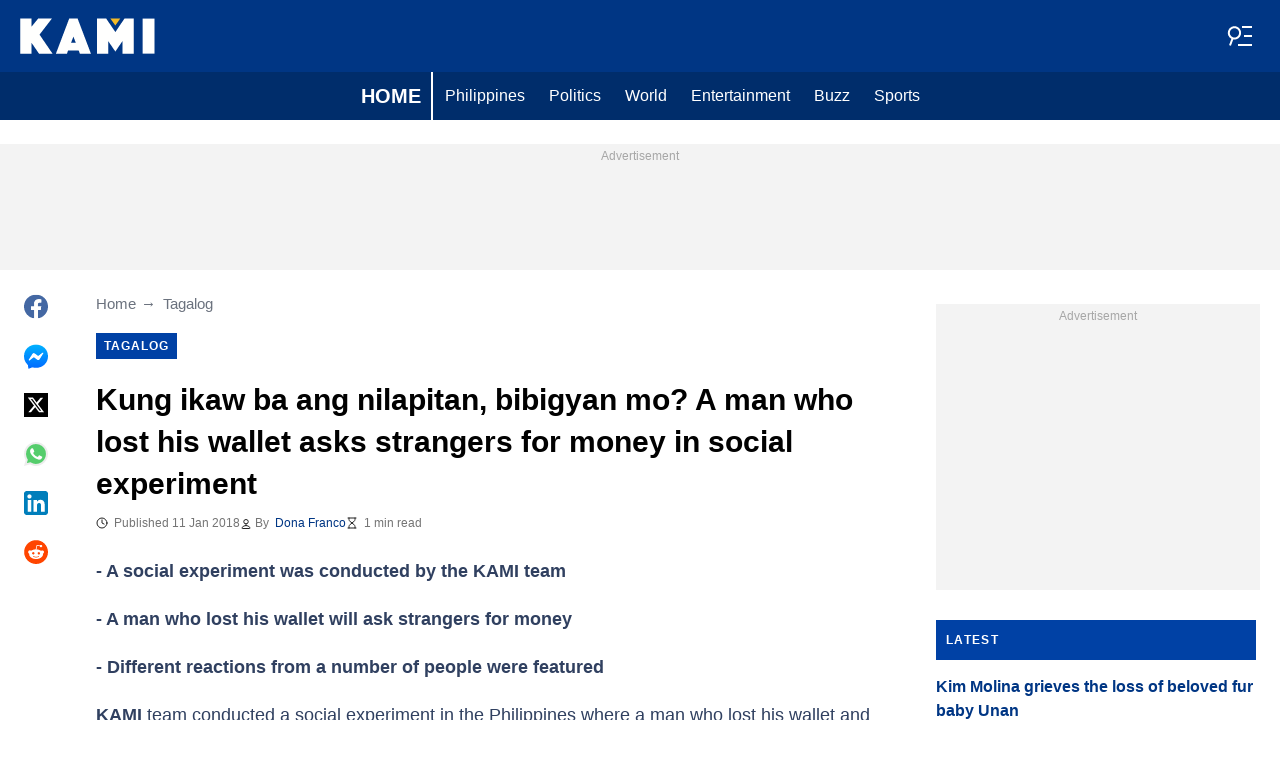

--- FILE ---
content_type: text/css
request_url: https://cdn.kami.com.ph/kami/css/post.6fb85117.css
body_size: 3773
content:
.c-article-read-also{max-width:55rem;position:relative}@media screen and (min-width:610px){.c-article-read-also{display:-ms-flexbox;display:flex}}.c-article-read-also__image-wrapper{display:none}.c-article-read-also__image-wrapper:before{content:"";display:block;padding-bottom:56.4285%}@media screen and (min-width:610px){.c-article-read-also__image-wrapper{display:block;margin-right:20px;max-width:256px;position:relative;width:100%}}.c-article-read-also__caption{color:#003684;font-size:.825rem;line-height:1.95rem;margin-bottom:.375rem;text-transform:uppercase}@media screen and (min-width:610px){.c-article-read-also__caption{margin-top:-1.125rem}}@media screen and (min-width:1024px){.c-article-read-also__caption{font-size:.75rem;line-height:1.5rem}}.c-article-read-also__image{bottom:0;display:block;left:0;position:absolute;right:0;top:0;width:100%}@media screen and (min-width:610px){.c-article-read-also__image{max-width:unset!important;width:256px}}.c-article-read-also__headline{color:currentColor;display:block;font-size:inherit;font-weight:700;-ms-hyphens:auto;hyphens:auto;text-decoration:none}@media screen and (min-width:610px){.c-article-read-also__headline{-webkit-box-orient:vertical;-webkit-line-clamp:2;display:-webkit-box;overflow:hidden}@supports not(display:-webkit-box){.c-article-read-also__headline{height:3rem}}}.c-article-read-also__headline:before{bottom:0;content:"";left:0;position:absolute;right:0;top:0;z-index:1}.c-article-read-also__headline{-ms-flex-pack:center;-ms-flex-align:stretch;align-items:stretch;border-bottom:.1875rem solid #003684;border-top:.1875rem solid #003684;color:#003684;display:-ms-flexbox;display:flex;-ms-flex-direction:column;flex-direction:column;font-size:1.375rem;justify-content:center;line-height:1.95rem;padding:.75rem;width:100%}@media screen and (min-width:610px){.c-article-read-also__headline{padding-left:0;padding-right:0}}.c-article-read-also__headline:hover .c-article-read-also__headline-hover-inner{background-size:100% 100%;color:#003684}@media screen and (min-width:1024px){.c-article-read-also__headline{font-size:1.25rem;line-height:1.5rem}}.c-article-read-also__headline-hover-inner{background-image:linear-gradient(0deg,#f5ba23,#f5ba23 15%,transparent 0,transparent);background-repeat:no-repeat;background-size:0 100%;-ms-hyphens:auto;hyphens:auto;transition:background-size .2s;width:100%}.c-pagination{-ms-flex-pack:end;border-bottom:1px solid #003684;border-top:1px solid #003684;display:-ms-flexbox;display:flex;justify-content:flex-end;margin-bottom:20px}.c-pagination__item{-ms-flex-align:center;align-items:center;color:#003684;display:-ms-flexbox;display:flex;font-size:16px;font-weight:700;line-height:1.22;min-height:150px;padding:20px;text-decoration:none;width:50%}@media screen and (min-width:610px){.c-pagination__item{position:relative}.c-pagination__item:after{font-size:22px;height:40px;line-height:40px;padding:15px 0;position:absolute;top:50%;transform:translateY(-50%);width:20px}}.c-pagination__item--next{border-left:1px solid #003684;position:relative}.c-pagination__item--next:after{font-size:22px;height:40px;line-height:40px;position:absolute;top:50%;transform:translateY(-50%);width:20px}@media screen and (min-width:610px){.c-pagination__item--prev{padding-left:60px}.c-pagination__item--prev:after{border-right:1px solid #003684;content:"\2190";left:20px}.c-pagination__item--next{padding-right:60px}.c-pagination__item--next:after{border-left:1px solid #003684;content:"\2192";right:20px}}@media screen and (min-width:1024px){.c-pagination__item--prev{padding:20px 100px}.c-pagination__item--prev:after{left:40px}.c-pagination__item--next{padding:20px 100px}.c-pagination__item--next:after{right:40px}}.interscroller{height:500px}.interscroller__wrapper{height:100%;position:relative}.interscroller__inner{clip:rect(0,auto,auto,0);clip-path:inset(0 0);height:100%;position:absolute;width:100%}.writer{-ms-flex-align:center;align-items:center;color:inherit;display:-ms-flexbox;display:flex;gap:.75rem;max-width:600px;text-decoration:none}.writer__avatar{border:.5px solid #8d8d8d;border-radius:50%;display:block;height:4.5rem;-o-object-fit:cover;object-fit:cover;width:4.5rem}.writer__name{display:block;font-size:14px;font-weight:600;line-height:18px;margin-bottom:.25rem}.writer__description{-webkit-line-clamp:2;-webkit-box-orient:vertical;color:#8d8d8d;display:-webkit-box;font-size:12px;line-height:16px;overflow:hidden;text-overflow:ellipsis}.gallery-popup__image{animation:fadeIn .3s ease;display:block;height:auto;max-height:90vh;max-width:100%;width:auto}.gallery-popup{-ms-flex-align:center;-ms-flex-pack:center;align-items:center;bottom:0;display:-ms-flexbox;display:flex;justify-content:center;left:0;opacity:.5;position:fixed;right:0;top:0;will-change:opacity;z-index:-1}.gallery-popup__button{background-color:#fff;border:1px solid #fff;border-radius:2px;padding:.375rem;position:absolute;right:5px;top:5px;z-index:1}.gallery-popup__button svg{display:block;height:1.5rem;width:1.5rem}.gallery-popup--open{opacity:1;transition:opacity .5s ease;z-index:9999}.gallery-popup__status{color:#fff;display:none}.gallery-popup--is-loading .gallery-popup__status{animation:fadeIn 1s ease-in-out infinite alternate-reverse;display:block}.gallery-popup--has-error .gallery-popup__status{display:block}@keyframes fadeIn{0%{opacity:0}to{opacity:1}}.live,.live__wrapper{display:-ms-flexbox;display:flex;-ms-flex-direction:column;flex-direction:column}.live__wrapper{gap:2rem}@media screen and (min-width:1024px){.live__wrapper{-ms-flex-direction:unset;flex-direction:unset}}.live__breadcrumbs{margin-bottom:1.5rem;margin-left:.75rem;margin-right:.75rem}@media screen and (min-width:610px){.live__breadcrumbs{margin-bottom:.9375rem;margin-left:0;margin-right:0}}.live__sidebar{display:inline-block;min-width:440px}.live__sidebar-bottom{-ms-flex-pack:justify;display:-ms-flexbox;display:flex;gap:1rem;justify-content:space-between;position:sticky;top:9rem}@media screen and (min-width:1024px){.live__sidebar-bottom{-ms-flex-pack:end;justify-content:end}}.live__share-container{margin-top:10px}.live__share-container--mobile{margin:1.5rem .9375rem}.live__main{margin-left:unset;margin-right:unset;max-width:60rem}.live__header{-ms-flex-direction:column;flex-direction:column;gap:.9375rem}.live__header,.live__time{display:-ms-flexbox;display:flex}.live__time{color:#db0000;font-size:.75rem;gap:.5rem}.live__plot{background-color:#fafafa;border-top:2px solid #010101;margin-bottom:1.125rem;padding:1.125rem}.live__plot-headline{color:#010101;display:block;font-size:1.5rem;font-weight:700;line-height:2.25rem;margin-bottom:1.875rem}.live__tabs{-ms-flex-pack:distribute;border-bottom:1px solid #d8d8d8;color:#616161;display:-ms-flexbox;display:flex;font-weight:700;justify-content:space-around;margin:1.5rem .9375rem;overflow-x:auto}.live__tabs::-webkit-scrollbar{display:none}.live__tab{-ms-flex-pack:center;-ms-flex-positive:1;cursor:pointer;display:-ms-flexbox;display:flex;flex-grow:1;font-size:1rem;justify-content:center;line-height:1.25rem;padding:.5625rem .9375rem;white-space:nowrap}.live__tab--hidden{display:none}.live__tab--active{border-bottom:2px solid #0041a5;color:#0041a5}.live__ended{border:1px solid #d8d8d8;display:-ms-flexbox;display:flex;-ms-flex-direction:column;flex-direction:column;font-size:.75rem;gap:.75rem;margin:1.5rem .9375rem;padding:.9375rem}.live__ended-description{font-size:1rem;line-height:1.75rem}.live__clock{-ms-flex-align:center;align-items:center;display:-ms-flexbox;display:flex}.live__clock:before{background-image:url("data:image/svg+xml;charset=utf-8,%3Csvg width='13' height='12' fill='none' xmlns='http://www.w3.org/2000/svg'%3E%3Cpath d='M6.5 3v3l2 1m3-1a5 5 0 1 1-10 0 5 5 0 0 1 10 0Z' stroke='currentColor' stroke-linecap='square' stroke-linejoin='round'/%3E%3C/svg%3E");background-position:50%;background-repeat:no-repeat;content:"";display:block;height:12px;margin-right:.375rem;width:12px}.live__clock--red:before{background-image:url("data:image/svg+xml;charset=utf-8,%3Csvg width='11' height='11' xmlns='http://www.w3.org/2000/svg'%3E%3Cg color='red' fill='none' fill-rule='evenodd'%3E%3Ccircle cx='5.5' cy='5.5' r='5' stroke='currentColor'/%3E%3Crect x='5' y='2' width='1' height='4' rx='.5' fill='currentColor'/%3E%3Crect x='10' y='5' width='1' height='1' rx='.5' fill='currentColor'/%3E%3Crect transform='rotate(90 6.5 5.5)' x='6' y='4' width='1' height='3' rx='.5' fill='currentColor'/%3E%3C/g%3E%3C/svg%3E")}.live__toolbar{-ms-flex-pack:justify;color:#616161;font-size:1rem;justify-content:space-between;line-height:1.75rem;margin:0 .9375rem;text-transform:uppercase}.live__toolbar,.live__update-btn{-ms-flex-align:center;align-items:center;display:-ms-flexbox;display:flex;font-weight:700}.live__update-btn{background-color:#fff;border:none;border-bottom-color:inherit;border-bottom-style:solid;border-bottom-width:2px;color:#0041a5;cursor:pointer;letter-spacing:.6px;margin:.75rem auto;padding:.5625rem 0}.live__update-btn:hover{border-bottom-color:transparent}.live__update-btn:before{fill:brightness(0) saturate(100%) invert(15%) sepia(77%) saturate(3477%) hue-rotate(211deg) brightness(92%) contrast(101%);background-image:url("data:image/svg+xml;charset=utf-8,%3Csvg width='16' height='16' fill='none' xmlns='http://www.w3.org/2000/svg'%3E%3Cpath d='M8 16c-2.233 0-4.125-.775-5.675-2.325C.775 12.125 0 10.233 0 8c0-2.233.775-4.125 2.325-5.675C3.875.775 5.767 0 8 0c1.15 0 2.25.237 3.3.712A7.612 7.612 0 0 1 14 2.75V0h2v7H9V5h4.2a5.837 5.837 0 0 0-2.187-2.2A5.927 5.927 0 0 0 8 2c-1.667 0-3.083.583-4.25 1.75C2.583 4.917 2 6.333 2 8c0 1.667.583 3.083 1.75 4.25C4.917 13.417 6.333 14 8 14a5.863 5.863 0 0 0 3.475-1.1A5.81 5.81 0 0 0 13.65 10h2.1c-.467 1.767-1.417 3.208-2.85 4.325S9.833 16 8 16Z' fill='%23004D82'/%3E%3C/svg%3E");background-position:50%;background-repeat:no-repeat;content:"";display:block;height:16px;margin-right:.375rem;width:16px}.live__sort{gap:.9375rem}.live__sort,.live__sort-btn{-ms-flex-align:center;align-items:center;display:-ms-flexbox;display:flex}.live__sort-btn{background-color:#fff;border:none;color:inherit;cursor:pointer;font-size:.875rem;font-weight:400;line-height:1rem}.live__sort-btn:after{background-image:url("data:image/svg+xml;charset=utf-8,%3Csvg width='20' height='20' xmlns='http://www.w3.org/2000/svg'%3E%3Cpath fill='%23616161' fill-rule='nonzero' d='M3.361 6 2 7.504 10 14l8-6.496L16.639 6 10 11.39z'/%3E%3C/svg%3E");background-position:50%;background-repeat:no-repeat;content:"";display:block;height:20px;margin-left:.375rem;width:20px}.live__sort-btn--chevron-rotate:after{transform:rotate(180deg)}.live__back-to-top-link{-ms-flex-align:center;align-items:center;font-size:1rem;font-weight:700;margin:0 .9375rem;max-width:325px;text-transform:uppercase}.live__reduced-item{margin:0 .9375rem}.live-block{padding:1.5rem 0}@media screen and (min-width:610px){.live-block{padding:1.5rem .9375rem}}.live-block:not(:last-of-type){border-bottom:1px solid #d8d8d8}.live-block__pinned{background-color:#eef5ff;margin:.75rem}@media screen and (min-width:610px){.live-block__pinned{margin:unset}}.live-block__title{line-height:2.0625rem}.live-block__read-more{background:transparent;box-shadow:3px 0 0 transparent,-3px 0 0 transparent;color:#010101;display:block;font-size:1rem;font-weight:700;line-height:1rem;margin-left:.75rem;margin-right:.75rem;margin-top:.4875rem!important;text-decoration:underline}.live-block__read-more:hover{text-decoration:none}@media screen and (min-width:610px){.live-block__read-more{margin-left:unset;margin-right:unset}}.live-block-header{-ms-flex-pack:justify;display:-ms-flexbox;display:flex;gap:.5625rem;justify-content:space-between;margin-left:.9375rem;margin-right:.9375rem}@media screen and (min-width:610px){.live-block-header{-ms-flex-align:center;align-items:center;height:48px;margin:unset}}.live-block-header__left,.live-block-header__right{-ms-flex-align:center;align-items:center;display:-ms-flexbox;display:flex;gap:.5625rem}.live-block-header__right{color:#010101;font-weight:700;height:30px}.live-block-header__right:before{background-image:url("data:image/svg+xml;charset=utf-8,%3Csvg width='24' height='24' fill='none' xmlns='http://www.w3.org/2000/svg'%3E%3Cpath d='M14.101 2.664c.628-.416 1.692-.713 2.495.09l4.647 4.648c.806.804.508 1.868.091 2.495-.226.34-.52.63-.863.85-.334.213-.756.374-1.21.35-.221-.016-.44-.04-.659-.071l-.068-.01a9.01 9.01 0 0 0-.707-.073c-.504-.025-.698.06-.76.12l-2.49 2.491c-.08.08-.18.258-.256.6-.073.33-.105.736-.113 1.186-.007.432.008.874.024 1.3l.001.047c.015.423.03.855.01 1.194-.066 1.031-.869 1.79-1.659 2.141-.79.35-1.917.437-2.7-.347l-2.25-2.25L3.53 21.53a.75.75 0 1 1-1.06-1.06l4.104-4.105-2.25-2.25c-.783-.784-.697-1.91-.346-2.7.35-.79 1.11-1.593 2.14-1.658.34-.021.772-.006 1.195.009l.047.001c.426.015.868.031 1.3.024.45-.008.856-.04 1.186-.113.342-.076.52-.177.6-.257l2.49-2.49c.061-.061.146-.256.12-.76a9.009 9.009 0 0 0-.073-.707l-.009-.068a9.019 9.019 0 0 1-.07-.658c-.026-.455.135-.877.347-1.211.216-.34.515-.64.851-.863Z' fill='%2302B290'/%3E%3C/svg%3E");background-position:50%;background-repeat:no-repeat;content:"";display:block;filter:brightness(0) saturate(100%) invert(0) sepia(99%) saturate(5%) hue-rotate(308deg) brightness(103%) contrast(103%);height:24px;margin-right:.375rem;width:24px}.live-block-header__main{display:-ms-flexbox;display:flex;-ms-flex-direction:column;flex-direction:column;font-size:.75rem;gap:.375rem;line-height:1rem}@media screen and (min-width:610px){.live-block-header__main{gap:.5625rem}}.live-block-header__avatars{height:36px;min-width:fit-content}@media screen and (min-width:610px){.live-block-header__avatars{height:48px}}.live-block-header__avatars picture:not(:first-child){margin-left:-14px}@media screen and (min-width:610px){.live-block-header__avatars picture:not(:first-child){margin-left:-18px}}.live-block-header__avatar{border:.5px solid #8d8d8d;border-radius:50%;height:36px;-o-object-fit:cover;object-fit:cover;width:36px}@media screen and (min-width:610px){.live-block-header__avatar{height:48px;width:48px}}.live-block-header__author{-ms-flex-align:center;align-items:center;display:inline-block}.live-block-header__author:before{background-image:url("data:image/svg+xml;charset=utf-8,%3Csvg width='12' height='12' fill='none' xmlns='http://www.w3.org/2000/svg'%3E%3Cpath d='M6 7.5a4.87 4.87 0 0 0-3.892 1.953c-.193.256-.29.383-.287.556a.557.557 0 0 0 .192.384c.136.107.324.107.7.107h6.573c.377 0 .565 0 .701-.107a.558.558 0 0 0 .191-.384c.004-.173-.093-.3-.286-.556A4.87 4.87 0 0 0 6 7.5ZM6 6a2.25 2.25 0 1 0 0-4.5A2.25 2.25 0 0 0 6 6Z' stroke='%23212121' stroke-linecap='round' stroke-linejoin='round'/%3E%3C/svg%3E");background-position:50%;background-repeat:no-repeat;content:"";display:inline-block;filter:brightness(0) saturate(100%) invert(14%) sepia(0) saturate(2193%) hue-rotate(82deg) brightness(95%) contrast(101%);height:12px;margin-right:.1875rem;min-width:12px;vertical-align:text-top}.live-block-header__author a{color:#003684;text-decoration:none}.live-block-header__author a:hover{text-decoration:underline}.live-block-header--capitalize{text-transform:capitalize}


--- FILE ---
content_type: application/javascript
request_url: https://htlbid.com/v3/kami.com.ph/bridge-htlbid.js
body_size: 134357
content:
/*HTLv3*/(()=>{var e={128:e=>{o.SYNC=1,o.ASYNC=2,o.QUEUE=4;var t="fun-hooks",n=Object.freeze({ready:0}),i=new WeakMap;function r(e,t){return Array.prototype.slice.call(e,t)}function o(e){var a,s={},d=[];function c(e,t){return"function"==typeof e?m.call(null,"sync",e,t):"string"==typeof e&&"function"==typeof t?m.apply(null,arguments):"object"==typeof e?l.apply(null,arguments):void 0}function l(e,t,n){var i=!0;void 0===t&&(t=Object.getOwnPropertyNames(e).filter((e=>!e.match(/^_/))),i=!1);var r={},o=["constructor"];do{t.forEach((t=>{var i=t.match(/(?:(sync|async):)?(.+)/),a=i[1]||"sync",s=i[2];if(!r[s]&&"function"==typeof e[s]&&-1===o.indexOf(s)){var d=e[s];r[s]=e[s]=m(a,d,n?[n,s]:void 0)}})),e=Object.getPrototypeOf(e)}while(i&&e);return r}function p(e){var n=Array.isArray(e)?e:e.split(".");return n.reduce(((i,r,o)=>{var s=i[r],c=!1;return s||(o===n.length-1?(a||d.push((()=>{c||console.warn(t+": referenced '"+e+"' but it was never created")})),i[r]=u((e=>{i[r]=e,c=!0}))):i[r]={})}),s)}function u(e){var t=[],n=[],r=()=>{},o={before:function(e,n){return s.call(this,t,"before",e,n)},after:function(e,t){return s.call(this,n,"after",e,t)},getHooks:function(e){var i=t.concat(n);"object"==typeof e&&(i=i.filter((t=>Object.keys(e).every((n=>t[n]===e[n])))));try{Object.assign(i,{remove:function(){return i.forEach((e=>{e.remove()})),this}})}catch(e){console.error("error adding `remove` to array, did you modify Array.prototype?")}return i},removeAll:function(){return this.getHooks().remove()}},a={install:function(i,o,a){this.type=i,r=a,a(t,n),e&&e(o)}};return i.set(o.after,a),o;function s(e,i,o,a){var s={hook:o,type:i,priority:a||10,remove:()=>{var i=e.indexOf(s);-1!==i&&(e.splice(i,1),r(t,n))}};return e.push(s),e.sort(((e,t)=>t.priority-e.priority)),r(t,n),this}}function m(n,s,c){var l=s.after&&i.get(s.after);if(l){if(l.type!==n)throw t+": recreated hookable with different type";return s}var m,g=c?p(c):u(),f={get:function(e,t){return g[t]||Reflect.get.apply(Reflect,arguments)}};a||d.push(h);var b=new Proxy(s,f);return i.get(b.after).install(n,b,((e,t)=>{var i,o=[];function a(e){o.push(e.hook)}e.length||t.length?(e.forEach(a),i=o.push(void 0)-1,t.forEach(a),m=(e,t,a)=>{var s,d=o.slice(),c=0,l="async"===n&&"function"==typeof a[a.length-1]&&a.pop();function p(e){"sync"===n?s=e:l&&l.apply(null,arguments)}function u(e){if(d[c]){var i=r(arguments);return u.bail=p,i.unshift(u),d[c++].apply(t,i)}"sync"===n?s=e:l&&l.apply(null,arguments)}return d[i]=function(){var i=r(arguments,1);"async"===n&&l&&(delete u.bail,i.push(u));var o=e.apply(t,i);"sync"===n&&u(o)},u.apply(null,a),s}):m=void 0,h()})),b;function h(){!a&&("sync"!==n||e.ready&o.SYNC)&&("async"!==n||e.ready&o.ASYNC)?"sync"!==n&&e.ready&o.QUEUE?f.apply=function(){var e=arguments;d.push((()=>{b.apply(e[1],e[2])}))}:f.apply=()=>{throw t+": hooked function not ready"}:f.apply=m}}return(e=Object.assign({},n,e)).ready?c.ready=()=>{a=!0,(e=>{for(var t;t=e.shift();)t()})(d)}:a=!0,c.get=p,c}e.exports=o},116:(e,t,n)=>{n.d(t,{register:()=>We});var i=n(194),r=n(416),o=n(82),a=n(731);function s({state:e,data:t}){const{slot:n}=t;n.config={...e.config.slots[n.name]},n.config.tiles||=[],n.elemId||Object.defineProperty(n,"elemId",{get(){return this.elem?.id},set(e){this.elem.id=e}}),n.safeData={id:n.id,name:n.name,get elem(){return n.elem},get filled(){return n.filled},get tile(){return n.tile?.viewport&&{viewport:[...n.tile.viewport]}},get destroyed(){return n.destroyed},destroy(){(0,i.Tz)(e,n.id)}}}function d({state:e,data:t}){l(e,t.slot)}function c(e){const{data:t}=e,[n,i]=(0,o.Hr)(e.state.wnd),r=[];for(const e of t.slots)if(!e.destroyed){if(!e.tile){const[t,r]=p(e,n,i);e.tile={viewport:t,config:r},e.sizes=r?.sizes}e.tile.config?(e.ad={targeting:{}},r.push(e)):delete e.core.state}t.slots=r,r.length||e.stop()}function l(e,t){const{ad:n}=t;n&&(delete t.ad,e.events.emit("ad.destroy",{ad:n},{sync:!0}))}function p(e,t,n){return e.config.tiles.find((([e])=>t>e[0]||t===e[0]&&n>=e[1]))||[]}var u=n(412);const m=/["'=!+#*~;^()<>[\],&]/;function g(e){return e&&m.test(e)}async function f(e,t,n){(!t||m.test(t)||/(^\d)|\s/.test(t))&&i.Rm.warn("API setTargeting: invalid key",t),n=(0,o.vD)(n),(Array.isArray(n)?n.some(g):g(n))&&i.Rm.warn("API setTargeting: key",t,"has invalid values:",n),(await e.gpt.ready).pubads().setTargeting(t,n)}async function b(e,...t){(await e.gpt.ready).pubads().clearTargeting(...t)}function h(e){return new Proxy({},{get:(t,n)=>async(...t)=>(await e.gpt.ready).pubads()[n](...t)})}function y({state:e}){if(e.gpt)return;const{wnd:t}=e;t.googletag?.apiReady||((0,o.k0)(t,e.config.modules.gpt.url||"https://securepubads.g.doubleclick.net/tag/js/gpt.js"),t.googletag||={}),t.googletag.cmd||=[],e.gpt={},e.gpt.ready=new Promise((n=>{t.googletag.cmd.push((()=>{i.Rm.info("GPT ready");const r=e.gpt.googletag=t.googletag;n(r)}))})),(0,o.BU)(e.gpt,e.gpt.ready)}async function I({state:e}){(await e.gpt.ready).pubads().setTargeting(`${e.config.htlPrefix}bidid`,String(e.config.buildId)).setTargeting("cw",["1","legacy",String(e.config.siteDomain)])}function v(e,t,n){if("requested"!==t.ad?.gpt.state)return;!n.empty&&t.elem&&(t.ad.elem=t.elem.querySelector("iframe[data-google-container-id]"));const r=t.gpt.slot;for(const e of Object.keys(t.ad.targeting))r.clearTargeting(e);t.ad.gpt.state="rendered",n.safeData={empty:n.empty},(0,i.L5)(e,t.id,n)}function w({data:e}){const{slot:t}=e;t.config.gpt={targeting:{},...t.config.gpt},t.safeData.gpt={config:{get adUnit(){return t.config.gpt.adUnit},set adUnit(e){t.config.gpt.adUnit=e},get targeting(){return t.config.gpt.targeting}},get slot(){return t.gpt?.slot},get adUnitPath(){return t.gpt?.adUnitPath}}}function x({state:e,data:t}){const{slot:n}=t;"default"===n.gpt?.mode&&n.gpt.slot&&e.gpt.googletag.destroySlots([n.gpt.slot])}function _({state:e,data:t}){const{networkCode:n}=e.config.modules.gpt;for(const e of t.slots){if(!e.ad||e.gptDefault)continue;if(e.gptDefault={},e.gpt)continue;let t=e.tile.config.gpt?.adUnit||e.config.gpt.adUnit;if(!t)continue;if(!t.startsWith("/")){if(!n){i.Rm.warn("GPT slot",e.id,"missing network code");continue}t=`/${n}/${t}`}const r=e.config.gpt.outOfPage||e.config.interstitial&&"INTERSTITIAL";(r||e.sizes)&&(e.gpt={mode:"default",adUnitPath:t,outOfPage:r})}}function k(e){if(!e.elemId){if(!e.elem)throw new Error(`GPT requires a DOM element ID to define slot ${e.id}`);e.elemId=e.id}return e.elemId}function C(e,t){for(const n of e.core.slots.values())if("default"===n.gpt?.mode&&n.gpt.slot===t)return n;return null}function T({state:e}){e.adBatch={slotIds:[],resume:(0,o.nF)((()=>(e=>{const{slotIds:t}=e.adBatch;e.adBatch.slotIds=[],(0,i.hj)(e,"ad.init",r.eo+1,t)})(e)),50)}}function A(e){const{data:t}=e;if(t.noBatch)return;const{adBatch:n}=e.state,{slotIds:i}=n;i.push(...t.slots.map((({id:e})=>e))),e.stop(),n.resume()}function S({state:e,data:t}){e.hb={disabledBidders:{}},(0,u.a)(e,t.htlbid,{enableHeaderBidding(e,...t){if(t.length)for(const n of t)delete e.hb.disabledBidders[n||""];else e.hb.disabled=!1},disableHeaderBidding(e,...t){if(t.length)for(const n of t)n&&(e.hb.disabledBidders[n]||=!0);else e.hb.disabled=!0}})}function U(e){e.state.hb.disabled&&(e.stop(),e.next((()=>{(0,i.hj)(e.state,"ad.init",r.n8+1,e.data.slots.map((e=>e.id)))})))}function E(e){const t=[],n=[];for(const{ad:i,id:r}of e.data.slots)i&&(i.hb?n:t).push(r);e.stop(),e.next((()=>{(0,i.hj)(e.state,"ad.init",r.n8,n),(0,i.hj)(e.state,"ad.init",r.n8+1,t)}))}function D(e){return e?[(t,n)=>((e,t,n)=>{const i=t.ad.prebid.opps||={};if(i[e])return;const r=i[e]={};for(const{bidder:i}of n)t.ad.targeting[`${e}_${i}`]=r[i]=(r[i]||0)+1})(e,t,n),(t,n)=>((e,t,n)=>{const i=t.ad.prebid.opps[e];if(!i)return;const r=new Set(n.map((e=>e.bidder)));for(const[n,o]of Object.entries(i))r.has(n)||(t.ad.targeting[`${e}_${n}`]=-o,delete i[n])})(e,t,n)]:[()=>{},()=>{}]}function R({state:e,data:t}){const{trafficShaping:n}=e.config.modules.hb,{conds:i}=n,{htlbid:r}=t;i.browser&&((e,t)=>{var n;t.browserType||=(n=e.wnd.navigator.userAgent).includes("Firefox")?"firefox":n.includes("Edg")?"edge":n.includes("Chrome")?"chrome":n.includes("Safari")?"safari":"other"})(e,r),i.os&&((e,t)=>{var n;t.os||=(n=e.wnd.navigator.userAgent).includes("Android")?"android":/iPhone|iPad|iPod|like Mac/.test(n)?"ios":/Mac OS X|MacPPC|MacIntel|Mac_PowerPC|Macintosh/.test(n)?"mac":n.includes("Windows")?"windows":"other"})(e,r);const o={os:O(i.os,r.os),browser:O(i.browser,r.browserType),device:O(i.device,r.deviceType),country:O(i.country,r.countryCode)},a=new Set;for(const[e,t,i]of n.bidders)Object.entries(t).every((([e,t])=>o[e][t]))===!!i&&a.add(e);if(a.delete("amazon")&&delete e.amazon,a.size&&e.prebid){const[t,i]=D(n.reportingKeyPrefix);e.events.on("prebid.adunits",(({data:e})=>{e.slots=((e,t,n,i)=>{const r=[];for(const o of e){const{adUnit:e}=o.ad.prebid;!e.bids||(n(o,e.bids),e.bids=e.bids.filter((({bidder:e})=>!t.has(e))),i(o,e.bids),e.bids.length)?r.push(o):delete o.ad.prebid}return r})(e.slots,a,t,i)}))}}function O(e,t){return e?.map((e=>e.includes(t)))}function P({state:e}){if(e.config.hiddenSlots?.destroy)return void(e.hiddenSlots={add(t){(0,i.Tz)(e,t.id)}});const t=new Map,n=new e.wnd.ResizeObserver((n=>{const r=[];for(const{target:e,contentBoxSize:o}of n)if(o.length>1||o.some((e=>e.blockSize||e.inlineSize))){const n=t.get(e);n&&(n.hiddenSlots.unobserve(),i.Rm.info("Slot",n.id,"is resumed"),r.push(n.id))}(0,i.s3)(e,r)}));e.hiddenSlots={add(e){const{elem:r}=e;n.observe(r),t.set(r,e),e.hiddenSlots={unobserve(){n.unobserve(r),t.delete(r),delete e.hiddenSlots}},i.Rm.info("Slot",e.id,"is paused")}},e.events.on("slot.destroy",(({data:e})=>{e.slot.hiddenSlots?.unobserve()}))}function B(e){const{state:t,data:n}=e;if(n.noHiddenSlots)return;const r=[];for(const e of n.slots){if(e.hiddenSlots||e.destroyed)continue;const{elem:n}=e;n?n.isConnected?(0,o.dW)(n)?r.push(e):(t.hiddenSlots.add(e),delete e.core.state):(0,i.Tz)(t,e.id):r.push(e)}n.slots=r,r.length||e.stop()}const j=-1,z=1,N=0;function $(e,t){const n=e.scrollY;return{top:n,bottom:n+t[1]}}function q(e,t,[n,i]){return{w:n,h:i,visible:"visible"===e.document.visibilityState,scroll:t.scroll}}function F(e,t,n){e.on("init",(e=>((e,t,{state:n})=>{(function(e){if(e.view)return;const{wnd:t}=e;e.view={...$(t,(0,o.Hr)(t)),subs:[],scroll:N};const n=(0,o.nF)((()=>(({wnd:e,view:t})=>{const n=(0,o.Hr)(e),{top:i,bottom:r}=$(e,n);(i<t.top||r>t.bottom)&&(i<=t.top&&r<=t.bottom?t.scroll=j:i>=t.top&&r>=t.bottom?t.scroll=z:t.scroll=N),t.top=i,t.bottom=r;const a=q(e,t,n);for(const e of t.subs)e(a)})(e)),150);t.addEventListener("resize",n),t.addEventListener("scroll",n,{capture:!0}),t.document.addEventListener("visibilitychange",n)})(n),n[e]={slotIds:new Set},((e,t)=>{e.view.subs.push(t)})(n,(o=>((e,t,n,o)=>{if(!o.visible)return;const a=[],{slotIds:s}=n[e];for(const t of s){const i=n.core.slots.get(t);if(!i||i.core.state){s.delete(t);continue}const r=i.ad?.[e];r.checkEager?r.checkEager(o)&&(s.delete(t),a.push(t),i.core.state=r.slotState,delete i.ad[e]):s.delete(t)}a.length&&(0,i.hj)(n,t,r._d+1,a)})(e,t,n,o)))})(t,n,e))).on("slot.destroy",(({state:e,data:n})=>{e[t].slotIds.delete(n.slot.id)})).on("ad.init",(({state:e,data:n})=>{for(const i of n.slots)e[t].slotIds.delete(i.id)}),r.Ry).on(n,(e=>((e,t)=>{const{state:n}=t,i=[],r=(({wnd:e,view:t})=>q(e,t,(0,o.Hr)(e)))(n);for(const o of t.data.slots){const{elem:t,ad:a}=o;if(!t||!a)continue;const{enabled:s,pixels:d}={...n.config.modules[e],...o.config[e],...o.tile.config[e]};if(!s||null==d){i.push(o);continue}const c=e=>M(t,d,e);if(r.visible&&c(r))i.push(o);else{n[e].slotIds.add(o.id);const t=o.core.state;delete o.core.state,o.ad[e]={checkEager:c,slotState:t}}}t.data.slots=i,i.length||t.stop()})(t,e)),r._d)}function M(e,t,n){const{top:i,bottom:r}=e.getBoundingClientRect();return r>=0&&i<=n.h||!(r<0&&n.scroll>0||i>n.h&&n.scroll<0)&&(r<0?-r:i-n.h)<=t}function L(e,t){const n=e.iab||={};let i=n[t];if(i)return i;const r=`__${t}`,o=`${r}Locator`;let a;for(let{wnd:t}=e;;t=t.parent){try{if("function"==typeof t[r]){i=t[r];break}}catch{}try{if(t.frames[o]){a=t;break}}catch{}if(t===t.top)break}return a&&(i=((e,t,n)=>{const i=`${e}Call`,r=`${e}Return`,o={};return t.addEventListener("message",(e=>{let{data:t}=e;if(!t)return;if("string"==typeof t){if(!t.includes(r))return;try{t=JSON.parse(t)}catch{return}}const n=t[r];if(n?.callId){const e=o[n.callId];delete o[n.callId],e&&e(n.returnValue,n.success)}})),(t,r,a,s)=>{const d=`htl-iab-${e}-${Math.random()}`;o[d]=a,n.postMessage({[i]:{command:t,parameter:s,version:r,callId:d}},"*")}})(r,e.wnd,a)),i&&(n[t]=i),i}function W({state:e}){e.prebid={ready:Promise.resolve().then(n.bind(n,397)).then((t=>(e.prebid.pbjs=t.default,t.default)))},(0,o.BU)(e.prebid,e.prebid.ready)}async function V({state:e,data:t}){const{bidsBackReady:n,code:i}=t.slot.prebid||{};n&&(await n,e.prebid.pbjs.markWinningBidAsUsed({adUnitCode:i}))}function H({state:e,data:t}){for(const n of t.slots)n.ad&&!n.prebid&&(n.tile.config.prebid||n.config.tiles.some((([,e])=>e?.prebid)))&&(n.prebid={gpid:e.prebid.gpid(n)},Q(e,n))}function X({state:e,data:t}){const{disabledBidders:n}=e.hb;if(n.prebid)return;const{bids:i,groups:r,native:a}=e.config.modules.prebid,s=[];for(const e of t.slots){const{prebid:t}=e.tile.config;if(!t||!e.ad)continue;let d;const c={},l=e.sizes?.filter(o.Fs);if(l?.length&&(c.banner={sizes:l,name:e.name},d=!0),a&&null!=t.native&&(c.native={sendTargetingKeys:!1,...a[t.native]},d=!0),!d)continue;const{gpid:p}=e.prebid,u={ext:{gpid:p,data:{pbadslot:p}}};e.config.interstitial&&(u.instl=1);const[m,g]=Y(i,r,t.groups,n);!m.length&&g||(e.ad.prebid={adUnit:{code:e.prebid.code,mediaTypes:c,ortb2Imp:u}},e.ad.hb={},m.length&&(e.ad.prebid.adUnit.bids=m),s.push(e))}s.length&&e.events.emit("prebid.adunits",{slots:s},{sync:!0})}async function G({state:e,data:t}){if(!t.slots.some((e=>e.ad?.prebid)))return;await e.prebid.allReady,(e=>{const t=e.prebid.consentManagement||={};if(t.done)return;const n={},r=e.config?.modules?.prebid?.config?.v3Settings;let o=r?.gdpr?.timeout;("number"!=typeof o||isNaN(o))&&(o=8e3);let a=r?.gpp?.timeout;("number"!=typeof a||isNaN(a))&&(a=8e3),L(e,"tcfapi")&&(n.gdpr={timeout:o,defaultGdprScope:!0}),L(e,"uspapi")&&(n.usp={timeout:3e3}),L(e,"gpp")&&(n.gpp={cmpApi:!0,timeout:a}),Object.keys(n).length?(e.prebid.pbjs.setConfig({consentManagement:n}),i.Rm.trace("Consent management is configured for Prebid.js"),t.done=!0):Date.now()-e.ts>5e3&&(t.done=!0,i.Rm.trace("Consent management is not configured for Prebid.js"))})(e);const n=t.slots.filter((e=>e.ad?.prebid));if(!n.length)return;const r=new Promise((t=>{e.prebid.pbjs.requestBids({adUnits:n.map((e=>e.ad.prebid.adUnit)),bidsBackHandler:t})}));r.then((t=>{e.events.emit("prebid.bids",{slots:n,bidsBack:t},{sync:!0})}));for(const e of n)e.prebid.bidsBackReady=e.ad.prebid.bidsBackReady=r}async function J({state:e,data:t}){const n=t.slots.filter((e=>e.ad?.prebid?.bidsBackReady));if(!n.length)return;await Promise.allSettled(n.map((e=>e.ad.prebid.bidsBackReady)));const i=e.prebid.pbjs.getAdserverTargeting();for(const e of n)e.ad&&Object.assign(e.ad.targeting,i[e.prebid.code])}function K({data:e}){const t=e.slot.ad?.prebid?.bidSize;t&&(e.size=t,i.Rm.trace("Prebid.js saves for slot",e.slot.id,"the rendered size",t))}function Y(e,t,n,i){let r;const o=[];for(const a of n.map((e=>t[e])))for(let t=1;t<a.length;t+=2){const[n,...s]=e[a[t-1]];i[n]?r=!0:o.push({bidder:n,params:{...s[a[t]]}})}return[o,r]}function Q(e,t){const{elemId:n}=t;if(n)t.prebid.code=n;else if(t.elem){const{prebid:n}=e,i=t.name||"htl-ad";let r=i;for(;e.wnd.document.getElementById(r);)r=`${i}-${++n.slotSeq}`;t.prebid.code=t.elemId=r}else t.prebid.code=t.id}function Z(e,{adUnitCode:t,width:n,height:i}){if(t&&n&&i)for(const r of e.core.slots.values()){const e=r.ad?.prebid;if(e?.adUnit.code===t)return void(e.bidSize||=[n,i])}}function ee({data:e}){e.slot.prebidBidderThrottling={}}function te({data:e}){for(const t of Object.values(e.slot.prebidBidderThrottling))t.reset()}function ne({state:e,data:t}){const{bidderThrottling:n}=e.config.modules.prebid,[r,o]=D(n.reportingKeyPrefix);for(const e of t.slots){const{adUnit:t}=e.ad.prebid;if(!t.bids)continue;r(e,t.bids);const a=new Set,s=[];for(const i of t.bids)(e.prebidBidderThrottling[i.bidder]?.fails||0)<n.failsToPause?s.push(i):a.add(i.bidder);o(e,s),s.length?t.bids=s:delete e.ad.prebid,a.size&&i.Rm.trace("Slot",e.id,"throttles bidders",a)}t.slots=t.slots.filter((e=>e.ad.prebid))}function ie({state:e,data:t}){const{failsToPause:n,unpauseSeconds:r}=e.config.modules.prebid.bidderThrottling;for(const e of t.slots){if(!e.ad)continue;const{code:a,bids:s}=e.ad.prebid.adUnit,d=new Set(s.map((({bidder:e})=>e)));for(const{bidder:n}of t.bidsBack[a]?.bids||[])re(e,n).reset(),d.delete(n);const c=[];for(const t of d){const a=re(e,t);++a.fails,a.fails>=n&&(c.push(t),a.cancelTimeout(),a.cancelTimeout=(0,o.uN)((()=>{a.fails=0,i.Rm.trace("Slot",e.id,"stops throttling bidder",t)}),1e3*r))}c.length&&i.Rm.trace("Slot",e.id,"is to throttle bidders",c)}}function re(e,t){return e.prebidBidderThrottling[t]||={fails:0,cancelTimeout(){},reset(){this.cancelTimeout(),this.fails=0}}}function oe(e,t,n,i){if(!n)return;const{userSync:r}=t.config.modules.prebid;if(r){const t=r.userIds||[];let o=t.findIndex((t=>t.name===e));if(i)o<0&&(o=t.length,r.userIds=t);else{if(o<0)return;i=t[o]}return i.params={...i.params,...n},void(t[o]=i)}return(async(e,t)=>{const r=await e.prebid.ready;if(!((e,t,n)=>{const i=n(e.getConfig(t));return!!i&&(e.setConfig({[t]:i}),!0)})(r,"userSync",(e=>{const r=(e||={}).userIds||[];let o=r.findIndex((e=>e.name===t));o<0&&(o=r.length);const a=(s=r[o],(s=i||s)&&(s.params={...s.params,...n}),s);var s;return a?(r[o]=a,e.userIds=r,e):null})))return;const[a,s]=(0,o.v6)();return r.refreshUserIds({submoduleNames:[t]},s),a})(t,e)}const ae="uid2";function se({state:e}){const t=e.config.modules.prebid.userSync.userIds||[],n=t.findIndex((e=>e.name===ae));if(n>=0){const i=t[n];i.params?.emailHash||(e.uid2Client=i)}}function de({state:e,data:t}){const{uid2Client:n}=e;delete e.uid2Client;const i=((e,t)=>{let n;const i={};if(t.targets.has(e))for(let e of[["emailHash","hem256"]]){let r;[e,r]=Array.isArray(e)?[e[0],e]:[e,[e]];for(const o of r){const r=t.data[o];if(r){i[e]=r,n=!0;break}}}return n&&i})(ae,t);if(i)return i.emailHash=(e=>{if(!/^([0-9a-f]{2})+$/i.test(e))throw new Error("UID2 client integration receives invalid HEX hash in user data");const t=[];for(let n=0;n<e.length;n+=2)t.push(String.fromCodePoint(Number.parseInt(e.slice(n,n+2),16)));return btoa(t.join(""))})(i.emailHash),oe(ae,e,i,n)}function ce({state:e,data:t}){const{slot:n}=t;n.refresh={count:0,switchEnabled(t){this.disabled=!t,t&&this.stopped&&(this.stopped=!1,(0,i.s3)(e,[n.id]))}}}function le({data:e}){const t=Date.now();for(const n of e.slots)n.refresh.stopped=!1,n.refresh.adInitTs=t}function pe({state:e,data:t}){const{slot:n}=t;if(!n.ad)return;n.ad.refresh&&(n.ad.refresh.stop(),delete n.ad.refresh);const{max:r,interval:a}={...e.config.modules.refresh,...n.config.refresh,...n.tile.config.refresh};if(!r||!a||n.refresh.count>=r)return;++n.refresh.count===r&&i.Rm.trace("Slot",n.id,"reaches max refreshes");const s=Math.max(0,1e3*a-(Date.now()-n.refresh.adInitTs)),[d,c]=(0,o.Sf)(s);n.ad.refresh={ready:d,stop(){c(!0)}},d.then((e=>{e||i.Rm.trace("Refresh interval of slot",n.id,"passed")}))}async function ue(e){const{slot:t}=e.data;t.ad?.refresh&&!await t.ad.refresh.ready&&t.ad?.refresh&&(delete t.ad.refresh,t.refresh.disabled?t.refresh.stopped=!0:e.next((()=>(0,i.s3)(e.state,[t.id]))))}function me({state:e}){const t=new e.wnd.IntersectionObserver((t=>((e,t)=>{for(const n of t){const t=e.refreshView.elemData.get(n.target);if(!t)continue;const{boundingClientRect:i,intersectionRatio:r}=n,o=r>=(i.width*i.height>=242e3?.3:.5);t.inView!==o&&(o?be(t):he(t))}})(e,t)),{threshold:[.3,.5]});e.refreshView={observer:t,elemData:new Map};const{document:n}=e.wnd;n.addEventListener("visibilitychange",(()=>{((e,t)=>{if(t){for(const t of e.core.slots.values())t.ad?.refreshView?.observe();i.Rm.trace("Viewability refresh resumed")}else{const{elemData:t,observer:n}=e.refreshView;for(const e of t.values())he(e);n.disconnect(),t.clear(),i.Rm.trace("Viewability refresh paused")}})(e,"visible"===n.visibilityState)}))}function ge({state:e,data:t}){if(t.empty)return;const{ad:n}=t.slot;if(!n?.refresh)return;const{elem:i}=n;if(!i)return;n.refreshView?.done();const[r,a]=(0,o.v6)(),{refreshView:s}=e;n.refreshView={slotId:t.slot.id,ready:r,observe(){s.elemData.has(i)||(s.observer.observe(i),s.elemData.set(i,this))},done(){this.stopContTimer(),this.stopAccTimer(),s.observer.unobserve(i),s.elemData.delete(i),this.observe=()=>{},a()},accTime:0,stopContTimer(){},stopAccTimer(){}},"visible"===e.wnd.document.visibilityState&&n.refreshView.observe()}const fe=5e3;function be(e){e.inView=!0,e.contViewed||(e.stopContTimer=(0,o.uN)((()=>{e.contViewed=!0,i.Rm.trace("Continous viewable time of slot",e.slotId,"reached"),e.accViewed&&e.done()}),1e3)),e.accViewed||(e.vStart=Date.now(),e.stopAccTimer=(0,o.uN)((()=>{ye(e)}),fe-e.accTime))}function he(e){e.inView=!1,e.contViewed||e.stopContTimer(),e.accViewed||(e.stopAccTimer(),null!=e.vStart&&(e.accTime+=Date.now()-e.vStart,delete e.vStart,e.accTime>=fe&&ye(e)))}function ye(e){e.accViewed=!0,i.Rm.trace("Accumulative viewable time of slot",e.slotId,"reached"),e.contViewed&&e.done()}const Ie="htlbid";function ve(e){if(!e.localStorage){const{wnd:t}=e;let[n,i]=we(t);e.localStorage={get:e=>n[e],set(e,t){null==t?delete n[e]:n[e]=t,i&&xe(i,n)}},t.addEventListener("storage",(0,o.vA)((()=>{[n,i]=we(t)}),1e3))}return e.localStorage}function we(e){let t,n;try{n=e.localStorage.getItem(Ie),t=e.localStorage}catch{return[{}]}if(n)try{if(n=JSON.parse(n),"object"!=typeof n||Array.isArray(n))throw new Error}catch{n=null}return n||(n={},xe(t,n)),[n,t]}function xe(e,t){try{e.setItem(Ie,JSON.stringify(t))}catch{}}const _e="blockStickyUntil";let ke=!0;function Ce({state:e}){const{document:t}=e.wnd,n=t.createElement("style");ke=!(Number.isInteger(e.config?.accountId)&&243===e.config.accountId),n.innerHTML=".ams-sticky{position:fixed;bottom:0;left:0;right:0;display:block;z-index:100000;text-align:center}.ams-sticky>div{display:inline-block;position:relative}.ams-sticky .ams-sticky-container{border:none;margin:0;padding:0}.ams-sticky .ams-sticky-close{position:absolute;top:-11px;right:-11px;display:block;width:22px;height:22px;overflow:hidden;border:none;font-size:0;line-height:0;background:url([data-uri]) center no-repeat transparent}",ke&&t.head.appendChild(n),e.sticky={}}function Te({state:e}){const t=ve(e).get(_e);Number.isFinite(t)&&(e.sticky.block=Date.now()<1e3*t)}function Ae(e){const{slot:t}=e.data;t.safeData.sticky={get container(){return t.sticky?.container},get closeButton(){return t.sticky?.closeButton}},t.config.sticky&&e.state.sticky.block&&(e.stop(),t.config.tiles=[],i.Rm.info("Sticky slot",t.id,"is blocked"))}function Se({data:e}){const{slot:t}=e,{sticky:n}=t;n&&(delete t.sticky,n.container&&(delete t.elem.dataset.refId,t.elem.remove(),t.elem=n.container),n.closeButton&&n.closeButton.parentElement.remove(),t.elem.classList.remove("ams-sticky"),n.inserted&&t.elem.remove())}function Ue({state:e,data:t}){const{document:n}=e.wnd,r=n.body||n.documentElement;for(const o of t.slots){const{sticky:t}=o.config;if(!t||o.sticky)continue;o.sticky={};let{elem:a}=o;if(a||(a=r.appendChild(n.createElement("div")),o.elem=a,o.sticky.inserted=!0),ke&&a.classList.add("ams-sticky"),t.closeable){const r=Re(n,a);o.elem=Re(n,r),a.id&&(o.elem.dataset.refId=a.id);const s=n.createElement("a");s.classList.add("ams-sticky-close"),s.href="#",s.style.display="none",s.onclick=n=>{n.preventDefault(),(0,i.Tz)(e,o.id),e.sticky.block=!0,t.closeHours&&ve(e).set(_e,Math.floor(Date.now()/1e3)+3600*t.closeHours)},o.sticky.closeButton=r.appendChild(s),o.sticky.container=a}}}function Ee({data:e}){for(const t of e.slots){const e=t.sticky?.closeButton;e&&(e.style.display="none")}}function De({data:e}){const{slot:t}=e;if(!t.sticky)return;const{closeButton:n}=t.sticky;n&&t.elem.offsetWidth&&t.elem.offsetHeight&&(n.style.display="")}function Re(e,t){const n=e.createElement("div");return n.classList.add("ams-sticky-container"),t.appendChild(n)}function Oe(e){(0,i.s3)(e,e.core.slots.keys(),{noBatch:!0})}function Pe(e,t){const n=(0,u.C)(e,t);n&&(0,i.s3)(e,[n.id])}function Be(e,t){return(0,u.C)(e,t)?.safeData}function je(e,t,n){function i(e){e.refresh?.switchEnabled(t)}if(null==n)return void e.core.slots.forEach(i);const r=(0,u.C)(e,n);r&&i(r)}function ze(e){for(const{id:t,apiDivs:n}of e.core.slots.values())n&&!n.elem.isConnected&&(0,i.Tz)(e,t);const t=`${e.config.htlPrefix}ad-`,n=e.wnd.document.querySelectorAll(`div[class*="${t}"]:not([data-ad-processed])`),r=[];for(const a of n){if(!(0,o.dW)(a))continue;const{dataset:n}=a;let s;n.adProcessed="";for(const n of a.classList)if(n.startsWith(t)){const i=n.slice(t.length);if(e.config.slots[i]){s=i;break}}s?r.push((0,i.YW)(e,{name:s,elem:a,apiDivs:{elem:a}})):i.Rm.warn("Unknown slot name for element",a)}(0,i.s3)(e,r,{noBatch:!0})}function Ne({data:e}){for(const t of e.slots){if(!t.apiDivs)continue;const{targeting:e}=t.apiDivs.elem.dataset;if(e)try{Object.assign(t.ad.targeting,JSON.parse(e))}catch{$e("targeting",t)}}}function $e(e,t){i.Rm.warn(`Ignored invalid data-${e} for slot`,t.id)}function qe({data:e}){const{slot:t}=e;t.apiDivs&&(delete t.apiDivs.elem.dataset.adProcessed,delete t.apiDivs)}async function Fe(e,t){t=!1!==t;const{apiLayout:n}=e;if(t!==n.started)if(n.started=t,t){const{wnd:t}=e;if(!t.document.body){const[e,r]=(e=>{i.Rm.trace("API layout waiting for body");const[t,n]=(0,o.v6)(),r=new e.MutationObserver((()=>{e.document.body&&(i.Rm.trace("API layout finds body"),r.disconnect(),n(!0))}));return r.observe(e.document.documentElement,{childList:!0}),[t,()=>{r.disconnect(),n(!1)}]})(t);if(n.stop=r,!await e)return}if(n.ready){i.Rm.trace("API layout waiting");const[e,t]=(0,o.v6)();n.stop=()=>t(!1);try{n.ready.then((()=>t(!0)))}catch(e){i.Rm.warn("API layout waiting error:",e),t(!0)}if(!await e)return;i.Rm.trace("API layout continuing")}const r=(0,o.nF)((()=>ze(e)),100),a=new t.MutationObserver(r);ze(e),a.observe(t.document.body,{subtree:!0,childList:!0,attributes:!0,attributeFilter:["class","data-ad-processed"]}),n.stop=()=>{a.disconnect(),r.cancel()}}else n.stop();else t&&ze(e)}function Me(e,{data:t}){const{slot:n}=t,i=n.apiDivs?.elem.dataset;if(!i)return;const r=n.config[e]={...n.config[e]};if(null!=i.eager&&(r.enabled=!1),i.lazyPixels){const e=Number(i.lazyPixels);e>0&&Number.isFinite(e)?r.pixels=e:$e("lazy-pixels",n)}}function Le({data:e}){const{slot:t}=e,n=t.apiDivs?.elem.dataset;if(!n)return;const i=t.config.refresh={...t.config.refresh};switch(n.refresh){case"viewable":i.max||=1/0;break;case"disabled":i.max=0;break;default:n.refresh&&$e("refresh",t)}if(n.refreshSecs){const e=Number(n.refreshSecs);e>0&&Number.isFinite(e)?i.interval=e:$e("refresh-secs",t)}if(n.refreshMax){const e=Number(n.refreshMax);e>=0?i.max=e:$e("refresh-max",t)}}function We(e){(function(e){e.on("slot.define",s,r._5).on("slot.destroy",d,r._5).on("ad.init",(({state:e,data:t})=>{for(const n of t.slots)l(e,n)}),r.Ry).on("ad.init",c,r._5).on("ad.init",(t=>{if(!t.stopped){const{data:n}=t;t.next((()=>{e.emit("ad.fetch",n)}))}}),r.Uh).on("ad.fetch",a.P,r.ny).on("ad.rendered",(({data:e})=>{e.slot.filled||=!e.empty}),r._5);const{state:t}=e;t.wnd.addEventListener("resize",(0,o.vA)((()=>(e=>{const[t,n]=(0,o.Hr)(e.wnd),i=[];for(const r of e.core.slots.values()){if(!r.tile)continue;const{viewport:e}=r.tile;if(e){const[o,a]=e;if(o>t||o===t&&a>n){i.push(r);continue}}const[o]=p(r,t,n);o!==e&&i.push(r)}i.length&&e.events.emit("viewport.break",{slots:i})})(t)),500))})(e),function(e){e.on("init",y,r.Cm).on("init",(e=>{(async({state:e})=>{const t=await e.gpt.ready,n=t.pubads();n.disableInitialLoad(),n.enableSingleRequest(),n.setCentering(!0),n.addEventListener("slotRenderEnded",(t=>{((e,t,n)=>{if(!t)return;if(i.Rm.trace("GPT slot",t.id,"render ended with",n),"requested"!==t.ad?.gpt.state)return;t.elem||=e.wnd.document.getElementById(n.slot.getSlotElementId());const r={empty:n.isEmpty,size:n.size,ts:Date.now()};if(r.empty||t.ad.gpt.onload)return void v(e,t,r);t.ad.gpt.notifyRendered?.(!0);const a=(0,o.uN)((()=>v(e,t,r)),3e3);t.ad.gpt.notifyRendered=n=>{a()&&!n&&v(e,t,r)}})(e,C(e,t.slot),t)})),n.addEventListener("slotOnload",(t=>{var n;(n=C(e,t.slot))&&(i.Rm.trace("GPT slot",n.id,"loaded"),"requested"===n.ad?.gpt.state&&(n.ad.gpt.onload=!0,n.ad.gpt.notifyRendered?.()))})),t.enableServices()})(e),(0,u.a)(e.state,e.data.htlbid,{clearTargeting:b,setTargeting:f,pubads:h})})).on("pageview",I).on("slot.define",w).on("slot.destroy",x).on("ad.init",_,r.lD).on("ad.init",(e=>{(async({state:e,data:t})=>{for(const e of t.slots)e.ad&&"default"===e.gpt?.mode&&(Object.assign(e.ad.targeting,e.config.gpt.targeting),e.gpt.slot&&(e.ad.gpt={}));const n=await e.gpt.ready;for(const r of t.slots){if(!r.ad||r.gptDefault?.slotDefined)continue;const{gpt:t}=r;if("default"!==t?.mode||t.slot)continue;r.gptDefault.slotDefined=!0;const{outOfPage:o,adUnitPath:a}=t;try{if(!0===o)t.slot=n.defineOutOfPageSlot(a,k(r),{htl:{slotName:""}});else if(o){if(t.slot=n.defineOutOfPageSlot(a,n.enums.OutOfPageFormat[o],{htl:{slotName:""}}),!t.slot){i.Rm.warn("GPT slot",r.id,"cannot be defined as",o),delete r.gpt;continue}}else t.slot=n.defineSlot(a,r.sizes,k(r),{htl:{slotName:""}})}catch(e){i.Rm.error(e.message),delete r.gpt;continue}t.slot.addService(n.pubads()),e.events.emit("gpt.slot.define",{slot:r},{sync:!0}),r.ad.gpt={}}})(e)})).on("ad.fetch",(({state:e,data:t})=>(async(e,t,n,i)=>{if(!(i=i.filter((e=>"default"===e.gpt?.mode))).length)return;await e.gpt.allReady;const r=[];for(const e of i){if(!e.ad)continue;const t=e.gpt.slot;if(t){for(const[n,i]of Object.entries(e.ad.targeting))t.setTargeting(n,(0,o.vD)(i));r.push(t),e.ad.gpt.state="requested"}}if(!r.length)return;const a={gptSlots:r};a.safeData={get gptSlots(){return[...a.gptSlots]}},e.events.emit("gpt.refresh",a,{sync:!0}),n(r)})(e,0,((...t)=>{e.gpt.googletag.pubads().refresh(...t)}),t.slots)))}(e),(e=>{e.on("init",T).on("ad.init",A,r.eo)})(e),(e=>{e.on("init",S).on("ad.init",U,r.yO).on("ad.init",E,r.rN)})(e),(e=>{e.on("init",R,r.sW)})(e),(e=>{e.on("init",P).on("ad.init",B,r.Ry)})(e),(e=>{F(e,"lazyFetch","ad.fetch")})(e),(e=>{F(e,"lazyLoad","ad.init")})(e),function(e){e.on("init",W,r.Cm).on("init",(e=>{(async({state:e,data:t})=>{const{htlbid:n}=t;e.prebid.waitFor(n.iab?.ready),n.pbjs||={cmd:[]};const r=await e.prebid.ready,{modules:o}=e.config,{prebid:a}=o;r.setConfig({bidderTimeout:o.hb.timeout}),a.config&&r.setConfig(a.config),r.bidderSettings=Object.fromEntries(Object.entries(a.bidderSettings||{}).map((([e,{bidCpmMultiplier:t,...n}])=>(t&&(n.bidCpmAdjustment=e=>e*t),[e,n]))));for(const[e,...t]of a.aliases||[])for(const n of t)r.aliasBidder(e,n);if(a.analytics){const e=a.analytics.filter((e=>{e.options||={};const{percent:t}=e;return delete e.percent,!t||100*Math.random()<t}));e.length&&r.enableAnalytics(e)}r.onEvent("bidWon",(t=>{Z(e,t)})),r.onEvent("adRenderSucceeded",(({bid:t})=>{Z(e,t)}));const{cmd:s}=n.pbjs;n.pbjs=r;for(const e of s||[])r.cmd.push(e);((e,t)=>{t.generateGpid?e.gpid=e=>{const n=t.generateGpid(e.safeData)||"";return n||i.Rm.error("generateGpid returns empty value for GPID"),n}:e.gpid=t=>{const n=t.config.prebid?.gpid;if(n)return n;const i=`${t.gpt?.adUnitPath||t.name||"slot"}#`;return e.gpidSeqs[i]||=0,`${i}${++e.gpidSeqs[i]}`}})(e.prebid,n)})(e)})).on("init",(e=>{(async({state:e})=>{const{prebid:t}=e.config.modules,{userSync:n}=t;n&&(delete t.userSync,(t.config||={}).userSync=n,(await e.prebid.ready).setConfig({userSync:n}))})(e)}),r.bk).on("pageview",(({state:e})=>{e.prebid.gpidSeqs={},e.prebid.slotSeq=0})).on("slot.destroy",V).on("ad.init",H,r.LL).on("ad.init",X,r.PF).on("ad.init",G,r.n8).on("ad.fetch",J,r.sW).on("ad.rendered",K,r.Ry)}(e),(e=>{e.on("prebid.adunits",(({data:e})=>{for(const t of e.slots){const e=t.gpt?.adUnitPath;e&&(t.ad.prebid.adUnit.ortb2Imp.ext.data.adserver={name:"gam",adslot:e})}}))})(e),(e=>{e.on("slot.define",ee).on("slot.destroy",te).on("prebid.adunits",ne).on("prebid.bids",ie)})(e),(e=>{e.on("init",se,r.sW).on("user.data",de)})(e),function(e){e.on("init",(e=>{(async({state:e})=>{const{prebid:t,schain:n}=e.config.modules,i=t.schain||{},r=await e.prebid.ready,a=(0,o.T)(n,i.global);a?.nodes?.length&&r.setConfig({schain:{config:a}});for(const[e,...t]of i.bidders||[])r.setBidderConfig({bidders:t,config:{schain:{config:(0,o.T)(n,e)}}})})(e)}))}(e),(e=>{e.on("slot.define",ce).on("ad.init",le,r.Ry).on("ad.destroy",(({data:e})=>{e.ad.refresh?.stop()})).on("ad.rendered",pe).on("ad.rendered",ue,r.bk)})(e),(e=>{e.on("init",me).on("ad.destroy",(({data:e})=>{e.ad.refreshView?.done()})).on("ad.rendered",ge,r.HZ).on("ad.rendered",(({data:e})=>e.slot.ad?.refreshView?.ready),r.iD)})(e),(e=>{e.on("init",Ce).on("pageview",Te).on("slot.define",Ae,r.lD).on("slot.destroy",Se,r.bk).on("ad.init",Ue,r.lD).on("ad.fetch",Ee,r.bk).on("ad.rendered",De)})(e),(e=>{e.on("pageview",(({state:e})=>{e.wnd.fetch(`//ams-pageview-public.s3.amazonaws.com/1x1-pixel.png?id=${e.config.pixelId}`,{mode:"no-cors",credentials:"omit",cache:"no-store"})}))})(e),(e=>{e.on("init",(({state:e,data:t})=>{(0,u.a)(e,t.htlbid,{refresh:Oe,refreshSlot:Pe,getSlot:Be,disableRefresh(e,t){je(e,!1,t)},enableRefresh(e,t){je(e,!0,t)}})}))})(e),(e=>{e.on("init",(({state:e,data:t})=>{const{htlbid:n}=t;e.apiLayout={started:!1,ready:n.layoutReady},(0,u.a)(e,n,{layout:Fe})})),function(e){e.state.apiDivs||(e.state.apiDivs={},e.on("slot.destroy",qe).on("ad.init",Ne,r.HZ))}(e)})(e),(e=>{e.on("slot.define",(({data:e})=>{const{slot:t}=e;let n=t.apiDivs?.elem.dataset.unit?.trim().replace(/\/$/,"");if(n){if(n.startsWith("/")){const e=n.slice(1),[t]=e.split("/",1);/^\d+$/.test(t)||(n=e)}t.config.gpt={...t.config.gpt,adUnit:n}}}))})(e),(e=>{e.on("slot.define",(({data:e})=>{const{slot:t}=e,n=t.apiDivs?.elem.dataset.gpid;n&&(t.config.prebid={...t.config.prebid,gpid:n})}))})(e),(e=>{e.on("slot.define",(e=>Me("lazyFetch",e)))})(e),(e=>{e.on("slot.define",(e=>Me("lazyLoad",e)))})(e),(e=>{e.on("slot.define",Le)})(e)}},397:(e,t,n)=>{n.d(t,{default:()=>xf});const i=window,r=i.pbjs=i.pbjs||{};function o(){return r}function a(e){r.installedModules.push(e)}r.cmd=r.cmd||[],r.que=r.que||[],i===window&&(i._pbjsGlobals=i._pbjsGlobals||[],i._pbjsGlobals.push("pbjs"));const s={buckets:[{max:5,increment:.5}]},d={buckets:[{max:20,increment:.1}]},c={buckets:[{max:20,increment:.01}]},l={buckets:[{max:3,increment:.01},{max:8,increment:.05},{max:20,increment:.5}]},p={buckets:[{max:5,increment:.05},{max:10,increment:.1},{max:20,increment:.5}]};function u(e,t,n){let i="";if(!m(t))return i;const r=t.buckets.reduce(((e,t)=>e.max>t.max?e:t),{max:0});let o=0,a=t.buckets.find((t=>{if(e>r.max*n){let e=t.precision;void 0===e&&(e=2),i=(t.max*n).toFixed(e)}else{if(e<=t.max*n&&e>=o*n)return t.min=o,t;o=t.max}}));return a&&(i=((e,t,n)=>{const i=void 0!==t.precision?t.precision:2,r=t.increment*n,o=t.min*n;let a=Math.floor,s=j.getConfig("cpmRoundingFunction");"function"==typeof s&&(a=s);let d,c,l=Math.pow(10,i+2),p=(e*l-o*l)/(r*l);try{d=a(p)*r+o}catch(e){c=!0}return(c||"number"!=typeof d)&&(we("Invalid rounding function passed in config"),d=Math.floor(p)*r+o),d=Number(d.toFixed(10)),d.toFixed(i)})(e,a,n)),i}function m(e){if(je(e)||!e.buckets||!Array.isArray(e.buckets))return!1;let t=!0;return e.buckets.forEach((e=>{e.max&&e.increment||(t=!1)})),t}function g(e,t,n,i,r){for(t=t.split?t.split("."):t,i=0;i<t.length;i++)e=e?e[t[i]]:r;return e===r?n:e}const f="adserverTargeting",b="pbjs_debug",h={AUCTION_INIT:"auctionInit",AUCTION_TIMEOUT:"auctionTimeout",AUCTION_END:"auctionEnd",BID_ADJUSTMENT:"bidAdjustment",BID_TIMEOUT:"bidTimeout",BID_REQUESTED:"bidRequested",BID_RESPONSE:"bidResponse",BID_REJECTED:"bidRejected",NO_BID:"noBid",SEAT_NON_BID:"seatNonBid",BID_WON:"bidWon",BIDDER_DONE:"bidderDone",BIDDER_ERROR:"bidderError",SET_TARGETING:"setTargeting",BEFORE_REQUEST_BIDS:"beforeRequestBids",BEFORE_BIDDER_HTTP:"beforeBidderHttp",REQUEST_BIDS:"requestBids",ADD_AD_UNITS:"addAdUnits",AD_RENDER_FAILED:"adRenderFailed",AD_RENDER_SUCCEEDED:"adRenderSucceeded",TCF2_ENFORCEMENT:"tcf2Enforcement",AUCTION_DEBUG:"auctionDebug",BID_VIEWABLE:"bidViewable",STALE_RENDER:"staleRender",EXPIRED_RENDER:"expiredRender",BILLABLE_EVENT:"billableEvent",BID_ACCEPTED:"bidAccepted",RUN_PAAPI_AUCTION:"paapiRunAuction",PBS_ANALYTICS:"pbsAnalytics",PAAPI_BID:"paapiBid",PAAPI_NO_BID:"paapiNoBid",PAAPI_ERROR:"paapiError",BEFORE_PBS_HTTP:"beforePBSHttp",BROWSI_INIT:"browsiInit",BROWSI_DATA:"browsiData"},y={PREVENT_WRITING_ON_MAIN_DOCUMENT:"preventWritingOnMainDocument",NO_AD:"noAd",EXCEPTION:"exception",CANNOT_FIND_AD:"cannotFindAd",MISSING_DOC_OR_ADID:"missingDocOrAdid"},I={BIDDER:"hb_bidder",AD_ID:"hb_adid",PRICE_BUCKET:"hb_pb",SIZE:"hb_size",DEAL:"hb_deal",SOURCE:"hb_source",FORMAT:"hb_format",UUID:"hb_uuid",CACHE_ID:"hb_cache_id",CACHE_HOST:"hb_cache_host",ADOMAIN:"hb_adomain",ACAT:"hb_acat",CRID:"hb_crid",DSP:"hb_dsp"},v={BIDDER:"hb_bidder",AD_ID:"hb_adid",PRICE_BUCKET:"hb_pb",SIZE:"hb_size",DEAL:"hb_deal",FORMAT:"hb_format",UUID:"hb_uuid",CACHE_HOST:"hb_cache_host"},w={title:"hb_native_title",body:"hb_native_body",body2:"hb_native_body2",privacyLink:"hb_native_privacy",privacyIcon:"hb_native_privicon",sponsoredBy:"hb_native_brand",image:"hb_native_image",icon:"hb_native_icon",clickUrl:"hb_native_linkurl",displayUrl:"hb_native_displayurl",cta:"hb_native_cta",rating:"hb_native_rating",address:"hb_native_address",downloads:"hb_native_downloads",likes:"hb_native_likes",phone:"hb_native_phone",price:"hb_native_price",salePrice:"hb_native_saleprice",rendererUrl:"hb_renderer_url",adTemplate:"hb_adTemplate"},x="s2s",_={BID_TARGETING_SET:"targetingSet",RENDERED:"rendered",BID_REJECTED:"bidRejected"},k={body:"desc",body2:"desc2",sponsoredBy:"sponsored",cta:"ctatext",rating:"rating",address:"address",downloads:"downloads",likes:"likes",phone:"phone",price:"price",salePrice:"saleprice",displayUrl:"displayurl"},C={sponsored:1,desc:2,rating:3,likes:4,downloads:5,price:6,saleprice:7,phone:8,address:9,desc2:10,displayurl:11,ctatext:12},T=["privacyIcon","clickUrl","sendTargetingKeys","adTemplate","rendererUrl","type"],A={REQUEST:"Prebid Request",RESPONSE:"Prebid Response",NATIVE:"Prebid Native",EVENT:"Prebid Event"},S="__pb_locator__",U="TRUE"===Se(b).toUpperCase(),E={},D="random",R={};R[D]=!0,R.fixed=!0;const O=D,P={LOW:"low",MEDIUM:"medium",HIGH:"high",AUTO:"auto",DENSE:"dense",CUSTOM:"custom"};function B(e,t=!0){const n=t?{priceGranularity:P.MEDIUM,customPriceBucket:{},mediaTypePriceGranularity:{},bidderSequence:O,auctionOptions:{}}:{};function i(e){return n[e]}function r(t,i){n.hasOwnProperty(t)||Object.defineProperty(e,t,{enumerable:!0}),n[t]=i}const o={publisherDomain:{set(e){null!=e&&we("publisherDomain is deprecated and has no effect since v7 - use pageUrl instead"),r("publisherDomain",e)}},priceGranularity:{set(e){s(e)&&("string"==typeof e?r("priceGranularity",a(e)?e:P.MEDIUM):Pe(e)&&(r("customPriceBucket",e),r("priceGranularity",P.CUSTOM),Ie("Using custom price granularity")))}},customPriceBucket:{},mediaTypePriceGranularity:{set(e){null!=e&&r("mediaTypePriceGranularity",Object.keys(e).reduce(((t,n)=>(s(e[n])?"string"==typeof e?t[n]=a(e[n])?e[n]:i("priceGranularity"):Pe(e)&&(t[n]=e[n],Ie(`Using custom price granularity for ${n}`)):we(`Invalid price granularity for media type: ${n}`),t)),{}))}},bidderSequence:{set(e){R[e]?r("bidderSequence",e):we(`Invalid order: ${e}. Bidder Sequence was not set.`)}},auctionOptions:{set(e){(e=>{if(!Pe(e))return we("Auction Options must be an object"),!1;for(let t of Object.keys(e)){if("secondaryBidders"!==t&&"suppressStaleRender"!==t&&"suppressExpiredRender"!==t)return we(`Auction Options given an incorrect param: ${t}`),!1;if("secondaryBidders"===t){if(!Re(e[t]))return we(`Auction Options ${t} must be of type Array`),!1;if(!e[t].every(De))return we(`Auction Options ${t} must be only string`),!1}else if(("suppressStaleRender"===t||"suppressExpiredRender"===t)&&!Be(e[t]))return we(`Auction Options ${t} must be of type boolean`),!1}return!0})(e)&&r("auctionOptions",e)}}};return Object.defineProperties(e,Object.fromEntries(Object.entries(o).map((([e,t])=>[e,Object.assign({get:i.bind(null,e),set:r.bind(null,e),enumerable:n.hasOwnProperty(e),configurable:!n.hasOwnProperty(e)},t)])))),e;function a(e){return Object.keys(P).find((t=>e===P[t]))}function s(e){if(!e)return xe("Prebid Error: no value passed to `setPriceGranularity()`"),!1;if("string"==typeof e)a(e)||we("Prebid Warning: setPriceGranularity was called with invalid setting, using `medium` as default.");else if(Pe(e)&&!m(e))return xe("Invalid custom price value passed to `setPriceGranularity()`"),!1;return!0}}const j=function(){let e,t,n,i=[],r=null;function o(){e={};let i=B({debug:U,bidderTimeout:3e3,enableSendAllBids:!0,useBidCache:!1,deviceAccess:!0,disableAjaxTimeout:!1,maxNestedIframes:10,maxBid:5e3,userSync:{topics:E}});t&&u(Object.keys(t).reduce(((e,n)=>(t[n]!==i[n]&&(e[n]=i[n]||{}),e)),{})),t=i,n={}}function a(){if(r&&n&&Pe(n[r])){const e=n[r],i=new Set([...Object.keys(t),...Object.keys(e)]),o={};for(const n of i){const i=t[n],r=e[n];o[n]=void 0===r?i:void 0===i?r:Pe(r)?It({},i,r):r}return o}return{...t}}const[s,d]=[a,()=>{const e=a();return Object.defineProperty(e,"ortb2",{get:()=>{throw new Error("invalid access to 'orbt2' config - use request parameters instead")}}),e}].map((e=>(...t)=>{if(t.length<=1&&"function"!=typeof t[0]){const n=t[0];return n?g(e(),n):a()}return function(e,t,n={}){let r=t;if("string"!=typeof e&&(r=e,e="*",n=t||{}),"function"!=typeof r)return void xe("listener must be a function");const o={topic:e,callback:r};return i.push(o),n.init&&r("*"===e?d():{[e]:d(e)}),()=>{i.splice(i.indexOf(o),1)}}(...t)})),[c,l]=[d,s].map((e=>(...t)=>{let n=e(...t);return n&&"object"==typeof n&&(n=Ze(n)),n}));function p(n){if(!Pe(n))return void xe("setConfig options must be an object");let i=Object.keys(n),r={};i.forEach((i=>{let o=n[i];Pe(e[i])&&Pe(o)&&(o=Object.assign({},e[i],o));try{r[i]=t[i]=o}catch(e){we(`Cannot set config for property ${i} : `,e)}})),u(r)}function u(e){const t=Object.keys(e);i.filter((e=>t.includes(e.topic))).forEach((t=>{t.callback({[t.topic]:e[t.topic]})})),i.filter((e=>"*"===e.topic)).forEach((t=>t.callback(e)))}function m(e,t=!1){try{(e=>{if(!Pe(e))throw"setBidderConfig bidder options must be an object";if(!Array.isArray(e.bidders)||!e.bidders.length)throw"setBidderConfig bidder options must contain a bidders list with at least 1 bidder";if(!Pe(e.config))throw"setBidderConfig bidder options must contain a config object"})(e),e.bidders.forEach((i=>{n[i]||(n[i]=B({},!1)),Object.keys(e.config).forEach((r=>{let o=e.config[r];const a=n[i][r];if(Pe(o)&&(null==a||Pe(a))){const e=t?It:Object.assign;n[i][r]=e({},a||{},o)}else n[i][r]=o}))}))}catch(e){xe(e)}}function f(e,t){r=e;try{return t()}finally{b()}}function b(){r=null}return o(),{getCurrentBidder:()=>r,resetBidder:b,getConfig:d,getAnyConfig:s,readConfig:c,readAnyConfig:l,setConfig:p,mergeConfig:e=>{if(!Pe(e))return void xe("mergeConfig input must be an object");const t=It(a(),e);return p({...t}),t},setDefaults:n=>{Pe(e)?(Object.assign(e,n),Object.assign(t,n)):xe("defaults must be an object")},resetConfig:o,runWithBidder:f,callbackWithBidder:function(e){return function(t){return function(...n){if("function"==typeof t)return f(e,t.bind(this,...n));we("config.callbackWithBidder callback is not a function")}}},setBidderConfig:m,getBidderConfig:()=>n,mergeBidderConfig:e=>m(e,!0)}}();function z(e){var t,n,i;if(Array.isArray(e)){for(n=Array(t=e.length);t--;)n[t]=(i=e[t])&&"object"==typeof i?z(i):i;return n}if("[object Object]"===Object.prototype.toString.call(e)){for(t in n={},e)"__proto__"===t?Object.defineProperty(n,t,{value:z(e[t]),configurable:!0,enumerable:!0,writable:!0}):n[t]=(i=e[t])&&"object"==typeof i?z(i):i;return n}return e}const N=0,$=1,q=o().setTimeout??((e,t=0)=>{if(t>0)return setTimeout(e,t);e()}),F=o().Promise??class{#e;#t;constructor(e){if("function"!=typeof e)throw new Error("resolver not a function");const t=[],n=[];let[i,r]=[N,$].map((e=>o=>{if(e===N&&"function"==typeof o?.then)o.then(i,r);else if(!t.length)for(t.push(e,o);n.length;)n.shift()()}));try{e(i,r)}catch(e){r(e)}this.#e=t,this.#t=n}then(e,t){const n=this.#e;return new this.constructor(((i,r)=>{const o=()=>{let o=n[1],[a,s]=n[0]===N?[e,i]:[t,r];if("function"==typeof a){try{o=a(o)}catch(e){return void r(e)}s=i}s(o)};n.length?o():this.#t.push(o)}))}catch(e){return this.then(null,e)}finally(e){let t;return this.then((n=>(t=n,e())),(n=>(t=this.constructor.reject(n),e()))).then((()=>t))}static#n(e,t,n){let i=e.length;function r(){t.apply(this,arguments),--i<=0&&n&&n()}0===e.length&&n?n():e.forEach(((e,t)=>this.resolve(e).then((e=>r(!0,e,t)),(e=>r(!1,e,t)))))}static race(e){return new this(((t,n)=>{this.#n(e,((e,i)=>e?t(i):n(i)))}))}static all(e){return new this(((t,n)=>{let i=[];this.#n(e,((e,t,r)=>e?i[r]=t:n(t)),(()=>t(i)))}))}static allSettled(e){return new this((t=>{let n=[];this.#n(e,((e,t,i)=>n[i]=e?{status:"fulfilled",value:t}:{status:"rejected",reason:t}),(()=>t(n)))}))}static resolve(e){return new this((t=>t(e)))}static reject(e){return new this(((t,n)=>n(e)))}};function M(e=0){return new F((t=>{q(t,e)}))}function L({promiseFactory:e=e=>new F(e)}={}){function t(e){return t=>e(t)}let n,i;return{promise:e(((e,t)=>{n=e,i=t})),resolve:t(n),reject:t(i)}}var W="String",V="Object",H="Boolean",X=Object.prototype.toString;let G,J,K=Boolean(window.console),Y=Boolean(K&&window.console.log),Q=Boolean(K&&window.console.info),Z=Boolean(K&&window.console.warn),ee=Boolean(K&&window.console.error);const te=o();function ne(...e){null!=G&&G(...e)}const ie=(()=>{let e;return()=>((!J||!e||Date.now()-e>20)&&(re.resetWinDimensions(),e=Date.now()),J)})(),re={checkCookieSupport:rt,createTrackPixelIframeHtml:(e,t=!0,n="")=>e?(t&&(e=encodeURI(e)),n&&(n=`sandbox="${n}"`),`<iframe ${n} id="${se()}"\n      frameborder="0"\n      allowtransparency="true"\n      marginheight="0" marginwidth="0"\n      width="0" hspace="0" vspace="0" height="0"\n      style="height:0px;width:0px;display:none;"\n      scrolling="no"\n      src="${e}">\n    </iframe>`):"",getWindowSelf:be,getWindowTop:fe,canAccessWindowTop:ye,getWindowLocation:he,insertUserSyncIframe:We,insertElement:Fe,isFn:Ee,triggerPixel:Le,logError:xe,logWarn:we,logMessage:Ie,logInfo:ve,parseQS:gt,formatQS:ft,deepEqual:yt,resetWinDimensions:()=>{const e=ye()?re.getWindowTop():re.getWindowSelf();J={screen:{width:e.screen?.width,height:e.screen?.height,availWidth:e.screen?.availWidth,availHeight:e.screen?.availHeight,colorDepth:e.screen?.colorDepth},innerHeight:e.innerHeight,innerWidth:e.innerWidth,outerWidth:e.outerWidth,outerHeight:e.outerHeight,visualViewport:{height:e.visualViewport?.height,width:e.visualViewport?.width},document:{documentElement:{clientWidth:e.document?.documentElement?.clientWidth,clientHeight:e.document?.documentElement?.clientHeight,scrollTop:e.document?.documentElement?.scrollTop,scrollLeft:e.document?.documentElement?.scrollLeft},body:{scrollTop:document.body?.scrollTop,scrollLeft:document.body?.scrollLeft,clientWidth:document.body?.clientWidth,clientHeight:document.body?.clientHeight}}}}};var oe,ae=(oe=0,()=>++oe);function se(){return ae()+Math.random().toString(16).substr(2)}function de(e){return e?(e^(window&&window.crypto&&window.crypto.getRandomValues?crypto.getRandomValues(new Uint8Array(1))[0]%16:16*Math.random())>>e/4).toString(16):([1e7]+-1e3+-4e3+-8e3+-1e11).replace(/[018]/g,de)}function ce(e,t){return t?.[e]||""}function le(e){return"string"==typeof e?e.split(/\s*,\s*/).map((e=>e.match(/^(\d+)x(\d+)$/i))).filter((e=>e)).map((([e,t,n])=>[parseInt(t,10),parseInt(n,10)])):Array.isArray(e)?ge(e)?[e]:e.filter(ge):[]}function pe(e){return le(e).map(ue)}function ue(e){return e[0]+"x"+e[1]}function me(e){return{w:e[0],h:e[1]}}function ge(e){return Re(e)&&2===e.length&&!isNaN(e[0])&&!isNaN(e[1])}function fe(){return window.top}function be(){return window.self}function he(){return window.location}function ye(){try{if(re.getWindowTop().location.href)return!0}catch(e){return!1}}function Ie(){Ce()&&Y&&console.log.apply(console,ke(arguments,"MESSAGE:"))}function ve(){Ce()&&Q&&console.info.apply(console,ke(arguments,"INFO:"))}function we(){Ce()&&Z&&console.warn.apply(console,ke(arguments,"WARNING:")),ne(h.AUCTION_DEBUG,{type:"WARNING",arguments})}function xe(){Ce()&&ee&&console.error.apply(console,ke(arguments,"ERROR:")),ne(h.AUCTION_DEBUG,{type:"ERROR",arguments})}function _e(e){function t(t){return(...n)=>{t(e,...n)}}return{logError:t(xe),logWarn:t(we),logMessage:t(Ie),logInfo:t(ve)}}function ke(e,t){e=[].slice.call(e);let n=j.getCurrentBidder();return t&&e.unshift(t),n&&e.unshift(i("#aaa")),e.unshift(i("#3b88c3")),e.unshift("%cPrebid"+(n?`%c${n}`:"")),e;function i(e){return`display: inline-block; color: #fff; background: ${e}; padding: 1px 4px; border-radius: 3px;`}}function Ce(){return!!j.getConfig("debug")}const Te=(()=>{const e={border:"0px",hspace:"0",vspace:"0",marginWidth:"0",marginHeight:"0",scrolling:"no",frameBorder:"0",allowtransparency:"true"};return(t,n,i={})=>{const r=t.createElement("iframe");return Object.assign(r,Object.assign({},e,n)),Object.assign(r.style,i),r}})();function Ae(){return Te(document,{id:se(),width:0,height:0,src:"about:blank"},{display:"none",height:"0px",width:"0px",border:"0px"})}function Se(e){return gt(he().search)[e]||""}function Ue(e,t){return X.call(e)==="[object "+t+"]"}function Ee(e){return Ue(e,"Function")}function De(e){return Ue(e,W)}const Re=Array.isArray.bind(Array);function Oe(e){return Ue(e,"Number")}function Pe(e){return Ue(e,V)}function Be(e){return Ue(e,H)}function je(e){return!e||(Re(e)||De(e)?!(e.length>0):Object.keys(e).length<=0)}function ze(e){return De(e)&&(!e||0===e.length)}function Ne(e,t){if(Ee(e?.forEach))return e.forEach(t,this);Object.entries(e||{}).forEach((([e,n])=>t.call(this,n,e)))}function $e(e,t){return Ee(e?.includes)&&e.includes(t)}function qe(e,t){return Ee(e?.map)?e.map(t):Object.entries(e||{}).map((([n,i])=>t(i,n,e)))}function Fe(e,t,n,i){let r;t=t||document,r=n?t.getElementsByTagName(n):t.getElementsByTagName("head");try{if(r=r.length?r:t.getElementsByTagName("body"),r.length){r=r[0];let t=i?null:r.firstChild;return r.insertBefore(e,t)}}catch(e){}}function Me(e,t){let n=null;return new F((i=>{const r=()=>{e.removeEventListener("load",r),e.removeEventListener("error",r),null!=n&&window.clearTimeout(n),i()};e.addEventListener("load",r),e.addEventListener("error",r),null!=t&&(n=window.setTimeout(r,t))}))}function Le(e,t,n){const i=new Image;t&&re.isFn(t)&&Me(i,n).then(t),i.src=e}function We(e,t,n){let i=re.createTrackPixelIframeHtml(e,!1,"allow-scripts allow-same-origin"),r=document.createElement("div");r.innerHTML=i;let o=r.firstChild;t&&re.isFn(t)&&Me(o,n).then(t),re.insertElement(o,document,"html",!0)}function Ve(e,t=encodeURI){if(!e)return"";let n='<div style="position:absolute;left:0px;top:0px;visibility:hidden;">';return n+='<img src="'+t(e)+'"></div>',n}function He(e){return Array.from(e.matchAll(/\$({[^}]+})/g)).map((e=>e[1])).reduce(((e,t)=>e.replace("$"+encodeURIComponent(t),"$"+t)),encodeURI(e))}function Xe(e,t,n){return n.indexOf(e)===t}function Ge(e,t){return e.concat(t)}function Je(e=te.adUnits){return e.map((e=>e.bids.map((e=>e.bidder)).reduce(Ge,[]))).reduce(Ge,[]).filter((e=>void 0!==e)).filter(Xe)}function Ke(){if(window.googletag&&Ee(window.googletag.pubads)&&Ee(window.googletag.pubads().getSlots))return!0}const Ye=(e,t)=>t.cpm-e.cpm;function Qe(e){let t=e.length;for(;t>0;){let n=Math.floor(Math.random()*t);t--;let i=e[t];e[t]=e[n],e[n]=i}return e}function Ze(e){return z(e)||{}}function et(){try{return re.getWindowSelf()!==re.getWindowTop()}catch(e){return!0}}function tt(e,t){if(e)return Object.entries(t).reduce(((e,[t,n])=>e.replace(new RegExp("\\$\\{"+t+"\\}","g"),n||"")),e)}function nt(){return(new Date).getTime()}function it(){return!1!==j.getConfig("deviceAccess")}function rt(){if(window.navigator.cookieEnabled||document.cookie.length)return!0}function ot(e,t){if(t<1)throw new Error(`numRequiredCalls must be a positive number. Got ${t}`);let n=0;return function(){n++,n===t&&e.apply(this,arguments)}}function at(e,t){return e.reduce(((e,n)=>((e[n[t]]=e[n[t]]||[]).push(n),e)),{})}function st(e,t){return t.filter((t=>e[t])).reduce(((t,n)=>Object.assign(t,{[n]:e[n]})),{})}function dt(e,t,n){return e.filter((e=>e.code===t)).flatMap((e=>e.bids)).filter((e=>e.bidder===n)).map((e=>e.params||{}))}const ct=(e,t)=>e.getAdUnitPath()===t||e.getSlotElementId()===t,lt=Number.isInteger.bind(Number);function pt(e){return Object.fromEntries(Object.entries(e).filter((([e,t])=>void 0!==t)))}function ut(e,t){return"object"!=typeof e?{}:t.reduce(((n,i,r)=>{if("function"==typeof i)return n;let o=i,a=i.match(/^(.+?)\sas\s(.+?)$/i);a&&(i=a[1],o=a[2]);let s=e[i];return"function"==typeof t[r+1]&&(s=t[r+1](s,n)),void 0!==s&&(n[o]=s),n}),{})}function mt(e,t){return Re(e)&&(!t||e.length===t)&&e.every((e=>lt(e)))}function gt(e){return e?e.replace(/^\?/,"").split("&").reduce(((e,t)=>{let[n,i]=t.split("=");return/\[\]$/.test(n)?(n=n.replace("[]",""),e[n]=e[n]||[],e[n].push(i)):e[n]=i||"",e}),{}):{}}function ft(e){return Object.keys(e).map((t=>Array.isArray(e[t])?e[t].map((e=>`${t}[]=${e}`)).join("&"):`${t}=${e[t]}`)).join("&")}function bt(e,t){let n=document.createElement("a");t&&"noDecodeWholeURL"in t&&t.noDecodeWholeURL?n.href=e:n.href=decodeURIComponent(e);let i=t&&"decodeSearchAsString"in t&&t.decodeSearchAsString;return{href:n.href,protocol:(n.protocol||"").replace(/:$/,""),hostname:n.hostname,port:+n.port,pathname:n.pathname.replace(/^(?!\/)/,"/"),search:i?n.search:re.parseQS(n.search||""),hash:(n.hash||"").replace(/^#/,""),host:n.host||window.location.host}}function ht(e){return(e.protocol||"http")+"://"+(e.host||e.hostname+(e.port?`:${e.port}`:""))+(e.pathname||"")+(e.search?`?${re.formatQS(e.search||"")}`:"")+(e.hash?`#${e.hash}`:"")}function yt(e,t,{checkTypes:n=!1}={}){if(e===t)return!0;if("object"!=typeof e||null===e||"object"!=typeof t||null===t)return!1;const i=Array.isArray(e),r=Array.isArray(t);if(i&&r){if(e.length!==t.length)return!1;for(let i=0;i<e.length;i++)if(!yt(e[i],t[i],{checkTypes:n}))return!1;return!0}if(i||r)return!1;if(n&&e.constructor!==t.constructor)return!1;const o=Object.keys(e),a=Object.keys(t);if(o.length!==a.length)return!1;for(const i of o){if(!Object.prototype.hasOwnProperty.call(t,i))return!1;if(!yt(e[i],t[i],{checkTypes:n}))return!1}return!0}function It(e,...t){for(let n=0;n<t.length;n++){const i=t[n];Pe(i)&&vt(e,i)}return e}function vt(e,t){if(!Pe(e)||!Pe(t))return;const n=Object.keys(t);for(let i=0;i<n.length;i++){const r=n[i];if("__proto__"===r||"constructor"===r)continue;const o=t[r];Pe(o)?(e[r]||(e[r]={}),vt(e[r],o)):Array.isArray(o)?Array.isArray(e[r])?o.forEach((t=>{e[r].some((e=>yt(e,t)))||e[r].push(t)})):e[r]=[...o]:e[r]=o}}function wt(e,t=0){let n=(e,t)=>{if(Ee(Math.imul))return Math.imul(e,t);var n=(4194303&e)*(t|=0);return 4290772992&e&&(n+=(4290772992&e)*t|0),0|n},i=3735928559^t,r=1103547991^t;for(let t,o=0;o<e.length;o++)t=e.charCodeAt(o),i=n(i^t,2654435761),r=n(r^t,1597334677);return i=n(i^i>>>16,2246822507)^n(r^r>>>13,3266489909),r=n(r^r>>>16,2246822507)^n(i^i>>>13,3266489909),(4294967296*(2097151&r)+(i>>>0)).toString()}function xt(e){try{return JSON.stringify(e)}catch(e){return""}}function _t(e,t=e=>e){const n=new Map,i=function(){const i=t.apply(this,arguments);return n.has(i)||n.set(i,e.apply(this,arguments)),n.get(i)};return i.clear=n.clear.bind(n),i}const kt=(()=>{let e;return()=>{if(void 0!==e)return e;try{void 0===window.CompressionStream?e=!1:(new window.CompressionStream("gzip"),e=!0)}catch(t){e=!1}return e}})();function Ct(e,t,n){t.split&&(t=t.split("."));for(var i,r,o=0,a=t.length,s=e;o<a&&"__proto__"!=(r=""+t[o++])&&"constructor"!==r&&"prototype"!==r;)s=s[r]=o===a?n:typeof(i=s[r])==typeof t?i:0*t[o]!=0||~(""+t[o]).indexOf(".")?{}:[]}const Tt={fetch:window.fetch.bind(window),makeRequest:(e,t)=>new Request(e,t),timeout(e,t){const n=new AbortController;let i=setTimeout((()=>{n.abort(),xe(`Request timeout after ${e}ms`,t),i=null}),e);return{signal:n.signal,done(){i&&clearTimeout(i)}}}},At="GET",St="Content-Type";function Ut(e=3e3,{request:t,done:n}={}){let i=(t,n)=>{let i;null==e||null!=n?.signal||j.getConfig("disableAjaxTimeout")||(i=Tt.timeout(e,t),n=Object.assign({signal:i.signal},n));let r=Tt.fetch(t,n);return null!=i?.done&&(r=r.finally(i.done)),r};return null==t&&null==n||(i=(e=>(i,r)=>{const o=new URL(null==i?.url?i:i.url,document.location).origin;let a=e(i,r);return t&&t(o),n&&(a=a.finally((()=>n(o)))),a})(i)),i}function Et({status:e,statusText:t="",headers:n,url:i},r){let o=0;function a(e){if(0===o)try{o=(new DOMParser).parseFromString(r,n?.get(St)?.split(";")?.[0])}catch(t){o=null,e&&e(t)}return o}return{readyState:XMLHttpRequest.DONE,status:e,statusText:t,responseText:r,response:r,responseType:"",responseURL:i,get responseXML(){return a(xe)},getResponseHeader:e=>n?.has(e)?n.get(e):null,toJSON(){return Object.assign({responseXML:a()},this)},timedOut:!1}}function Dt(e=3e3,{request:t,done:n}={}){const i=Ut(e,{request:t,done:n});return(e,t,n,r={})=>{((e,t)=>{const{success:n,error:i}="object"==typeof t&&null!=t?t:{success:"function"==typeof t?t:()=>null,error:(e,t)=>xe("Network error",e,t)};e.then((e=>e.text().then((t=>[e,t])))).then((([e,t])=>{const r=Et(e,t);e.ok||304===e.status?n(t,r):i(e.statusText,r)}),(e=>i("",Object.assign(Et({status:0},""),{reason:e,timedOut:"AbortError"===e?.name}))))})(i(((e,t,n={})=>{const i=n.method||(t?"POST":At);if(i===At&&t){const i=bt(e,n);Object.assign(i.search,t),e=ht(i)}const r=new Headers(n.customHeaders);r.set(St,n.contentType||"text/plain");const o={method:i,headers:r};return i!==At&&t&&(o.body=t),n.withCredentials&&(o.credentials="include"),isSecureContext&&(["browsingTopics","adAuctionHeaders"].forEach((e=>{n[e]&&(o[e]=!0)})),null!=n.suppressTopicsEnrollmentWarning&&(o.suppressTopicsEnrollmentWarning=n.suppressTopicsEnrollmentWarning)),n.keepalive&&(o.keepalive=!0),Tt.makeRequest(e,o)})(e,n,r)),t)}}const Rt=Dt(),Ot=Ut(),Pt=new Map;function Bt(e,{index:t=wo.index}={}){const n=jt(e),i=t.getAuction(e);let r={type:"xml",value:n,ttlseconds:Number(e.ttl)+15};return j.getConfig("cache.vasttrack")&&(r.bidder=e.bidder,r.bidid=e.requestId,r.aid=e.auctionId),null!=i&&(r.timestamp=i.getAuctionStart()),"string"==typeof e.customCacheKey&&""!==e.customCacheKey&&(r.key=e.customCacheKey),r}function jt(e){return e.vastXml?e.vastXml:`<VAST version="3.0">\n    <Ad>\n      <Wrapper>\n        <AdSystem>prebid.org wrapper</AdSystem>\n        <VASTAdTagURI><![CDATA[${e.vastUrl}]]></VASTAdTagURI>\n        ${(t=(t=e.vastImpUrl)&&(Array.isArray(t)?t:[t]))?t.map((e=>`<Impression><![CDATA[${e}]]></Impression>`)).join(""):""}\n        <Creatives></Creatives>\n      </Wrapper>\n    </Ad>\n  </VAST>`;var t}const zt=(e,t,n)=>{e.videoCacheKey=n||de(),e.vastUrl||(e.vastUrl=t)},Nt=(e,t,n=Dt)=>{const i={puts:e.map(Bt)};n(j.getConfig("cache.timeout"))(j.getConfig("cache.url"),(e=>({success:t=>{let n;try{n=JSON.parse(t).responses}catch(t){return void e(t,[])}n?e(null,n):e(new Error("The cache server didn't respond with a responses property."),[])},error:(t,n)=>{e(new Error(`Error storing video ad in the cache: ${t}: ${JSON.stringify(n)}`),[])}}))(t),JSON.stringify(i),{contentType:"text/plain",withCredentials:!0})};function $t(e){const t=e.map((e=>e.bidResponse));Nt(t,((n,i)=>{n?xe(`Failed to save to the video cache: ${n}. Video bids will be discarded:`,t):e.length!==i.length?xe(`expected ${e.length} cache IDs, got ${i.length} instead`):i.forEach(((t,n)=>{const{auctionInstance:i,bidResponse:r,afterBidAdded:o}=e[n];var a;""===t.uuid?we("Supplied video cache key was already in use by Prebid Cache; caching attempt was rejected. Video bid must be discarded."):(zt(r,(a=t.uuid,`${j.getConfig("cache.url")}?uuid=${a}`),t.uuid),so(i,r),o())}))}))}let qt,Ft,Mt;j.getConfig("cache",(({cache:e})=>{qt="number"==typeof e.batchSize&&e.batchSize>0?e.batchSize:1,Ft="number"==typeof e.batchTimeout&&e.batchTimeout>0?e.batchTimeout:0,e.useLocal&&!Mt&&(Mt=wo.onExpiry((e=>{e.getBidsReceived().forEach((e=>{const t=Pt.get(e.videoCacheKey);t&&t.startsWith("blob")&&URL.revokeObjectURL(t),Pt.delete(e.videoCacheKey)}))})))}));const Lt=((e=setTimeout,t=$t)=>{let n=[[]],i=!1;const r=e=>e();return(o,a,s)=>{const d=Ft>0?e:r;n[n.length-1].length>=qt&&n.push([]),n[n.length-1].push({auctionInstance:o,bidResponse:a,afterBidAdded:s}),i||(i=!0,d((()=>{n.forEach(t),n=[[]],i=!1}),Ft))}})(),Wt="accessDevice",Vt="syncUser",Ht="enrichEids",Xt="fetchBids",Gt="transmitEids",Jt="transmitUfpd",Kt="transmitPreciseGeo",Yt="transmitTid";function Qt(e){var t=e;return{callBids:()=>{},setBidderCode:e=>{t=e},getBidderCode:()=>t}}function Zt(e,{src:t="client",bidder:n="",bidId:i,transactionId:r,adUnitId:o,auctionId:a}={}){var s=t,d=e||0;Object.assign(this,{bidderCode:n,width:0,height:0,statusMessage:(()=>{switch(d){case 0:return"Pending";case 1:return"Bid available";case 2:return"Bid returned empty or error response";case 3:return"Bid timed out"}})(),adId:se(),requestId:i,transactionId:r,adUnitId:o,auctionId:a,mediaType:"banner",source:s}),this.getStatusCode=()=>d,this.getSize=function(){return this.width+"x"+this.height},this.getIdentifiers=function(){return{src:this.source,bidder:this.bidderCode,bidId:this.requestId,transactionId:this.transactionId,adUnitId:this.adUnitId,auctionId:this.auctionId}}}function en(e,t){return new Zt(e,t)}const tn=new class{constructor(e,t){this.getSettings=e,this.defaultScope=t}get(e,t){let n=this.getOwn(e,t);return void 0===n&&(n=this.getOwn(null,t)),n}getOwn(e,t){return e=this.#i(e),g(this.getSettings(),`${e}.${t}`)}getScopes(){return Object.keys(this.getSettings()).filter((e=>e!==this.defaultScope))}settingsFor(e){return It({},this.ownSettingsFor(null),this.ownSettingsFor(e))}ownSettingsFor(e){return e=this.#i(e),this.getSettings()[e]||{}}#i(e){return e??this.defaultScope}}((()=>o().bidderSettings||{}),"standard"),nn="prebid",rn="bidder",on="userId",an="analytics";var sn=n(128),dn=n.n(sn);let cn=dn()({ready:dn().SYNC|dn().ASYNC|dn().QUEUE});const ln=L();cn.ready=(()=>{const e=cn.ready;return function(){try{return e.apply(cn,arguments)}finally{ln.resolve()}}})();const pn=ln.promise,un=cn.get,mn={};function gn(e,...t){const n=mn[e];if(n)return n(...t);un(e).before(((e,n)=>{n.push(t),e(n)}))}function fn(e,t){return Object.defineProperties(t,Object.fromEntries(["before","after","getHooks","removeAll"].map((t=>[t,{get:()=>e[t]}])))),t}const bn="component",hn=bn+"Type",yn=bn+"Name",In="adapterCode",vn="storageType",wn="configName",xn="syncType",_n="syncUrl",kn="_config";function Cn(e){return(t,n,i)=>{const r={[hn]:t,[yn]:n,[bn]:`${t}.${n}`};return t===rn&&(r[In]=e(n)),Tn(Object.assign(r,i))}}const Tn=cn("sync",(e=>e)),[An,Sn]=((e=_e("Activity control:"))=>{const t={};function n(e){return t[e]=t[e]||[]}function i(t,n,i,r){let o;try{o=i(r)}catch(i){e.logError(`Exception in rule ${n} for '${t}'`,i),o={allow:!1,reason:i}}return o&&Object.assign({activity:t,name:n,component:r[bn]},o)}const r={};function o({activity:t,name:n,allow:i,reason:o,component:a}){const s=`${n} ${i?"allowed":"denied"} '${t}' for '${a}'${o?":":""}`,d=r.hasOwnProperty(s);if(d&&clearTimeout(r[s]),r[s]=setTimeout((()=>delete r[s]),1e3),!d){const t=[s];o&&t.push(o),(i?e.logInfo:e.logWarn).apply(e,t)}}return[(e,t,i,r=10)=>{const o=n(e),a=o.findIndex((([e])=>r<e)),s=[r,t,i];return o.splice(a<0?o.length:a,0,s),()=>{const e=o.indexOf(s);e>=0&&o.splice(e,1)}},(e,t)=>{let r,a;for(const[s,d,c]of n(e)){if(r!==s&&a)break;r=s;const n=i(e,d,c,t);if(n){if(!n.allow)return o(n),!1;a=n}}return a&&o(a),!0}]})(),Un="html5",En="cookie";let Dn=[];function Rn({moduleName:e,moduleType:t}={},{isAllowed:n=Sn}={}){function i(i,r){let o=e;const a=j.getCurrentBidder();return a&&t===rn&&Rr.aliasRegistry[a]===e&&(o=a),i({valid:n(Wt,Or(t,o,{[vn]:r}))})}function r(e,t,n){if(!n||"function"!=typeof n)return i(e,t);Dn.push((()=>{let r=i(e,t);n(r)}))}function o(e){const t=e.charAt(0).toUpperCase()+e.substring(1),n=()=>window[e],i=t=>r((t=>{if(t&&t.valid)try{return!!n()}catch(t){xe(`${e} api disabled`)}return!1}),Un,t);return{[`has${t}`]:i,[`${e}IsEnabled`]:e=>r((e=>{if(e&&e.valid)try{return n().setItem("prebid.cookieTest","1"),"1"===n().getItem("prebid.cookieTest")}catch(e){}finally{try{n().removeItem("prebid.cookieTest")}catch(e){}}return!1}),Un,e),[`setDataIn${t}`]:(e,t,o)=>r((r=>{r&&r.valid&&i()&&n().setItem(e,t)}),Un,o),[`getDataFrom${t}`]:(e,t)=>r((t=>t&&t.valid&&i()?n().getItem(e):null),Un,t),[`removeDataFrom${t}`]:(e,t)=>r((t=>{t&&t.valid&&i()&&n().removeItem(e)}),Un,t)}}return{setCookie:(e,t,n,i,o,a)=>r((r=>{if(r&&r.valid){const r=o&&""!==o?` ;domain=${encodeURIComponent(o)}`:"",a=n&&""!==n?` ;expires=${n}`:"",s=null!=i&&"none"==i.toLowerCase()?"; Secure":"";document.cookie=`${e}=${encodeURIComponent(t)}${a}; path=/${r}${i?`; SameSite=${i}`:""}${s}`}}),En,a),getCookie:(e,t)=>r((t=>{if(t&&t.valid){let t=window.document.cookie.match("(^|;)\\s*"+e+"\\s*=\\s*([^;]*)\\s*(;|$)");return t?decodeURIComponent(t[2]):null}return null}),En,t),cookiesAreEnabled:e=>r((e=>!(!e||!e.valid)&&rt()),En,e),...o("localStorage"),...o("sessionStorage"),findSimilarCookies:(e,t)=>r((t=>{if(t&&t.valid){const t=[];if(it()){const n=document.cookie.split(";");for(;n.length;){const i=n.pop();let r=i.indexOf("=");r=r<0?i.length:r,decodeURIComponent(i.slice(0,r).replace(/^\s+/,"")).indexOf(e)>=0&&t.push(decodeURIComponent(i.slice(r+1)))}}return t}}),En,t)}}function On({moduleType:e,moduleName:t,bidderCode:n}={}){function i(){throw new Error("Invalid invocation for getStorageManager: must set either bidderCode, or moduleType + moduleName")}return n?((e&&e!==rn||t)&&i(),e=rn,t=n):t&&e||i(),Rn({moduleType:e,moduleName:t})}function Pn(e){return Rn({moduleName:e,moduleType:nn})}An(Wt,"deviceAccess config",(()=>{if(!it())return{allow:!1}})),An(Wt,"bidderSettings.*.storageAllowed",((e,t=tn)=>{if(e[hn]!==rn)return;let n=t.get(e[In],"storageAllowed");if(n&&!0!==n){const t=e[vn];n=Array.isArray(n)?n.some((e=>e===t)):n===t}else n=!!n;return n?void 0:{allow:n}}));const Bn={syncEnabled:!0,filterSettings:{image:{bidders:"*",filter:"include"}},syncsPerBidder:5,syncDelay:3e3,auctionDelay:500};j.setDefaults({userSync:Ze(Bn)});const jn=Pn("usersync"),zn=(e=>{let t={},n={image:[],iframe:[]},i=new Set,r={},o={image:!0,iframe:!1},a=e.config;function s(){if(a.syncEnabled&&e.browserSupportsCookies){try{o.iframe&&d(n.iframe,(e=>{let[t,i]=e;Ie(`Invoking iframe user sync for bidder: ${t}`),We(i),((e,t)=>{e.image=e.image.filter((e=>e[0]!==t))})(n,t)})),o.image&&d(n.image,(e=>{let[t,n]=e;Ie(`Invoking image pixel user sync for bidder: ${t}`),Le(n)}))}catch(e){return xe("Error firing user syncs",e)}n={image:[],iframe:[]}}}function d(e,t){Qe(e).forEach(t)}return j.getConfig("userSync",(e=>{if(e.userSync){let t=e.userSync.filterSettings;Pe(t)&&(t.image||t.all||(e.userSync.filterSettings.image={bidders:"*",filter:"include"}))}a=Object.assign(a,e.userSync)})),e.regRule(Vt,"userSync config",(e=>{if(!a.syncEnabled)return{allow:!1,reason:"syncs are disabled"};if(e[hn]===rn){const n=e[xn],i=e[yn];if(!t.canBidderRegisterSync(n,i))return{allow:!1,reason:`${n} syncs are not enabled for ${i}`}}})),t.registerSync=(t,o,s)=>i.has(o)?Ie(`already fired syncs for "${o}", ignoring registerSync call`):a.syncEnabled&&Re(n[t])?o?0!==a.syncsPerBidder&&Number(r[o])>=a.syncsPerBidder?we(`Number of user syncs exceeded for "${o}"`):void(e.isAllowed(Vt,Or(rn,o,{[xn]:t,[_n]:s}))&&(n[t].push([o,s]),r=((e,t)=>(e[t]?e[t]+=1:e[t]=1,e))(r,o))):we("Bidder is required for registering sync"):we(`User sync type "${t}" not supported`),t.bidderDone=i.add.bind(i),t.syncUsers=(e=0)=>{if(e)return setTimeout(s,Number(e));s()},t.triggerUserSyncs=()=>{a.enableOverride&&t.syncUsers()},t.canBidderRegisterSync=(e,t)=>!a.filterSettings||!function(e,t){let n=a.filterSettings;if(((e,t)=>{if(e.all&&e[t])return we(`Detected presence of the "filterSettings.all" and "filterSettings.${t}" in userSync config.  You cannot mix "all" with "iframe/image" configs; they are mutually exclusive.`),!1;let n=e.all?e.all:e[t],i=e.all?"all":t;if(!n)return!1;let r=n.filter,o=n.bidders;return r&&"include"!==r&&"exclude"!==r?(we(`UserSync "filterSettings.${i}.filter" setting '${r}' is not a valid option; use either 'include' or 'exclude'.`),!1):!!("*"===o||Array.isArray(o)&&o.length>0&&o.every((e=>De(e)&&"*"!==e)))||(we(`Detected an invalid setup in userSync "filterSettings.${i}.bidders"; use either '*' (to represent all bidders) or an array of bidders.`),!1)})(n,e)){o[e]=!0;let i=n.all?n.all:n[e],r="*"===i.bidders?[t]:i.bidders;const a={include:(e,t)=>!e.includes(t),exclude:(e,t)=>e.includes(t)};return a[i.filter||"include"](r,t)}return!o[e]}(e,t),t})(Object.defineProperties({config:j.getConfig("userSync"),isAllowed:Sn,regRule:An},{browserSupportsCookies:{get:()=>!/^((?!chrome|android|crios|fxios).)*safari/i.test(navigator.userAgent)&&jn.cookiesAreEnabled()}})),Nn="outstream",$n="instream",qn=new Map([["mimes",e=>Array.isArray(e)&&e.length>0&&e.every((e=>"string"==typeof e))],["minduration",lt],["maxduration",lt],["startdelay",lt],["maxseq",lt],["poddur",lt],["protocols",mt],["w",lt],["h",lt],["podid",De],["podseq",lt],["rqddurs",mt],["placement",lt],["plcmt",lt],["linearity",lt],["skip",e=>[1,0].includes(e)],["skipmin",lt],["skipafter",lt],["sequence",lt],["slotinpod",lt],["mincpmpersec",Oe],["battr",mt],["maxextended",lt],["minbitrate",lt],["maxbitrate",lt],["boxingallowed",lt],["playbackmethod",mt],["playbackend",lt],["delivery",mt],["pos",lt],["api",mt],["companiontype",mt],["poddedupe",mt]]);function Fn(e,t){const n=e?.mediaTypes?.video;Pe(n)?null!=n&&Object.entries(n).forEach((([i,r])=>{qn.has(i)&&(qn.get(i)(r)||("function"==typeof t?t(i,r,e):(delete n[i],we(`Invalid prop in adUnit "${e.code}": Invalid value for mediaTypes.video.${i} ORTB property. The property has been removed.`))))})):we("validateOrtbVideoFields: videoParams must be an object.")}const Mn=cn("sync",((e,t,n,i,r)=>{if(n&&(r||i!==Nn)){const{url:t,useLocal:n}=j.getConfig("cache")||{};return t||n||!e.vastXml||e.vastUrl?!(!e.vastUrl&&!e.vastXml):(xe('\n        This bid contains only vastXml and will not work when a prebid cache url is not specified.\n        Try enabling either prebid cache with pbjs.setConfig({ cache: {url: "..."} });\n        or local cache with pbjs.setConfig({ cache: { useLocal: true }});\n      '),!1)}return!(i===Nn&&!r&&!(e.renderer||t&&t.renderer||n.renderer))}),"checkVideoBidSetup");let Ln=null,Wn=0,Vn=[];function Hn(e,t){const n=Wn;let i=setTimeout((()=>{Wn===n&&null==Ln?e():null!=Ln?Vn.push({callback:e,startTime:n,setTimerId(e){i=e}}):i=Hn(e,Wn-n)()}),t);return()=>i}function Xn({startTime:e=nt,ttl:t=()=>null,monotonic:n=!1,slack:i=5e3}={}){const r=new Map,o=[],a=[],s=n?e=>a.push(e):e=>a.splice(((e,t,n=e=>e)=>{let i=0,r=e.length&&e.length-1;const o=n(t);for(;r-i>1;){const t=i+Math.round((r-i)/2);o>n(e[t])?i=t:r=t}for(;e.length>i&&o>n(e[i]);)i++;return i})(a,e,(e=>e.expiry)),0,e);let d,c;function l(){if(c&&clearTimeout(c),a.length>0){const e=nt();d=Math.max(e,a[0].expiry+i),c=Hn((()=>{const e=nt();let t=0;for(const n of a){if(n.expiry>e)break;o.forEach((e=>{try{e(n.item)}catch(e){xe(e)}})),r.delete(n.item),t++}a.splice(0,t),c=null,l()}),d-e)}else c=null}let p={};return{[Symbol.iterator]:()=>r.keys(),add(n){!r.has(n)&&r.set(n,function(n){const r={},o=p;let a;const[u,m]=Object.entries({start:e,delta:t}).map((([e,t])=>{let u;return()=>{const m=u={};F.resolve(t(n)).then((t=>{m===u&&(r[e]=t,o===p&&null!=r.start&&null!=r.delta&&(a=r.start+r.delta,s(g),(null==c||d>a+i)&&l()))}))}})),g={item:n,refresh:m,get expiry(){return a}};return u(),m(),g}(n))},clear(){a.length=0,l(),r.clear(),p={}},toArray:()=>Array.from(r.keys()),refresh(){a.length=0,l();for(const e of r.values())e.refresh()},onExpiry:e=>(o.push(e),()=>{const t=o.indexOf(e);t>=0&&o.splice(t,1)})}}document.addEventListener("visibilitychange",(function(){document.hidden?Ln=Date.now():(Wn+=Date.now()-(Ln??0),Ln=null,Vn.forEach((({callback:e,startTime:t,setTimerId:n})=>n(Hn(e,Wn-t)()))),Vn=[])}));const Gn="eventHistoryTTL";let Jn=null;const Kn=Xn({monotonic:!0,ttl:()=>Jn});j.getConfig(Gn,(e=>{const t=Jn;e=e?.[Gn],Jn="number"==typeof e?1e3*e:null,t!==Jn&&Kn.refresh()}));let Yn=Array.prototype.slice,Qn=Array.prototype.push,Zn=Object.values(h);const ei={bidWon:"adUnitCode"},ti=(()=>{let e={},t={};function n(e){return Zn.includes(e)}return t.has=n,t.on=(t,i,r)=>{if(n(t)){let n=e[t]||{que:[]};r?(n[r]=n[r]||{que:[]},n[r].que.push(i)):n.que.push(i),e[t]=n}else xe("Wrong event name : "+t+" Valid event names :"+Zn)},t.emit=function(t){((t,n)=>{Ie("Emitting event for: "+t);let i=n[0]||{},r=i[ei[t]],o=e[t]||{que:[]};var a=Object.keys(o);let s=[];Kn.add({eventType:t,args:i,id:r,elapsedTime:window.performance&&window.performance.now&&window.performance.now()||0}),r&&a.includes(r)&&Qn.apply(s,o[r].que),Qn.apply(s,o.que),(s||[]).forEach((e=>{if(e)try{e.apply(null,n)}catch(e){xe("Error executing handler:","events.js",e,t)}}))})(t,Yn.call(arguments,1))},t.off=(t,n,i)=>{let r=e[t];je(r)||je(r.que)&&je(r[i])||i&&(je(r[i])||je(r[i].que))||(i?(r[i].que||[]).forEach((e=>{let t=r[i].que;e===n&&t.splice(t.indexOf(e),1)})):(r.que||[]).forEach((e=>{let t=r.que;e===n&&t.splice(t.indexOf(e),1)})),e[t]=r)},t.get=()=>e,t.addEvents=e=>{Zn=Zn.concat(e)},t.getEvents=()=>Kn.toArray().map((e=>Object.assign({},e))),t})();var ni;ni=ti.emit.bind(ti),G=ni;const{on:ii,off:ri,get:oi,getEvents:ai,emit:si,addEvents:di,has:ci}=ti,li="performanceMetrics",pi=window.performance&&window.performance.now?()=>window.performance.now():()=>Date.now(),ui=new WeakMap;function mi({now:e=pi,mkNode:t=bi,mkTimer:n=fi,mkRenamer:i=e=>e,nodes:r=ui}={}){return()=>function o(a,s=e=>({forEach(t){t(e)}})){s=i(s);const d=e=>a.dfWalk({visit(t,n){const i=n.timestamps;if(i.hasOwnProperty(e))return i[e]}});function c(e,t){const n=s(e);a.dfWalk({follow:(e,t)=>t.propagate&&(!e||!e.stopPropagation),visit(e,i){n.forEach((n=>{null==e?i.metrics[n]=t:(i.groups.hasOwnProperty(n)||(i.groups[n]=[]),i.groups[n].push(t))}))}})}function l(t){return n(e,(e=>c(t,e)))}function p(){let e={};return a.dfWalk({visit(t,n){e=Object.assign({},!t||t.includeGroups?n.groups:null,n.metrics,e)}}),e}const u={startTiming:l,measureTime:(e,t)=>l(e).stopAfter(t)(),measureHookTime:(e,t,n)=>{const i=l(e);return n((e=>{const t=i.stopBefore(e);return t.bail=e.bail&&i.stopBefore(e.bail),t.stopTiming=i,t.untimed=e,t})(t))},checkpoint:t=>{a.timestamps[t]=e()},timeSince:(t,n)=>{const i=d(t),r=null!=i?e()-i:null;return null!=n&&c(n,r),r},timeBetween:(e,t,n)=>{const i=d(e),r=d(t),o=null!=i&&null!=r?r-i:null;return null!=n&&c(n,o),o},setMetric:c,getMetrics:p,fork:({propagate:e=!0,stopPropagation:n=!1,includeGroups:i=!1}={})=>o(t([[a,{propagate:e,stopPropagation:n,includeGroups:i}]]),s),join:(e,{propagate:t=!0,stopPropagation:n=!1,includeGroups:i=!1}={})=>{const o=r.get(e);null!=o&&o.addParent(a,{propagate:t,stopPropagation:n,includeGroups:i})},newMetrics:()=>o(a.newSibling(),s),renameWith:e=>o(a,e),toJSON:()=>p()};return r.set(u,a),u}(t([]))}function gi(e,t,n){return function(){t&&t();try{return e.apply(this,arguments)}finally{n&&n()}}}function fi(e,t){const n=e();let i=!1;function r(){i||(t(e()-n),i=!0)}return r.stopBefore=e=>gi(e,r),r.stopAfter=e=>gi(e,null,r),r}function bi(e){return{metrics:{},timestamps:{},groups:{},addParent(t,n){e.push([t,n])},newSibling:()=>bi(e.slice()),dfWalk({visit:t,follow:n=()=>!0,visited:i=new Set,inEdge:r}={}){let o;if(!i.has(this)){if(i.add(this),o=t(r,this),null!=o)return o;for(const[a,s]of e)if(n(r,s)&&(o=a.dfWalk({visit:t,follow:n,visited:i,inEdge:s}),null!=o))return o}}}}const hi=(()=>{const e=()=>{},t=()=>({}),n={forEach:e},i=()=>null;i.stopBefore=e=>e,i.stopAfter=e=>e;const r=Object.defineProperties({dfWalk:e,newSibling:()=>r,addParent:e},Object.fromEntries(["metrics","timestamps","groups"].map((e=>[e,{get:t}]))));return mi({now:()=>0,mkNode:()=>r,mkRenamer:()=>()=>n,mkTimer:()=>i,nodes:{get:e,set:e}})()})();let yi=!0;function Ii(e){return yi&&e||hi}j.getConfig(li,(e=>{yi=!!e[li]}));const vi=(()=>{const e=mi();return()=>yi?e():hi})();function wi(e,t){return function(n,i){return function(r,...o){const a=this;return Ii(t.apply(a,o)).measureHookTime(e+n,r,(e=>i.call(a,e,...o)))}}}const xi=wi("requestBids.",(e=>e.metrics)),_i=(wi("addBidResponse.",((e,t)=>t.metrics)),["cpm","ttl","creativeId","netRevenue","currency"]),ki=["auctionId","transactionId"];function Ci(e){const t=Array.isArray(e.supportedMediaTypes)?{supportedMediaTypes:e.supportedMediaTypes}:void 0;function n(e){const n=Ai(e);Rr.registerBidAdapter(n,e.code,t)}n(e),Array.isArray(e.aliases)&&e.aliases.forEach((t=>{let i,r,o=t;Pe(t)&&(o=t.code,i=t.gvlid,r=t.skipPbsAliasing),Rr.aliasRegistry[o]=e.code,n(Object.assign({},e,{code:o,gvlid:i,skipPbsAliasing:r}))}))}const Ti=_t((({bidderCode:e})=>{if(Sn(Yt,Or(rn,e)))return{bidRequest:e=>e,bidderRequest:e=>e};function t(e,t,n){return ki.includes(t)?null:Reflect.get(e,t,n)}function n(e,t){const n=new Proxy(e,t);return Object.entries(e).filter((([e,t])=>"function"==typeof t)).forEach((([t,i])=>n[t]=i.bind(e))),n}const i=_t((e=>n(e,{get:t})),(e=>e.bidId));return{bidRequest:i,bidderRequest:e=>n(e,{get:(n,r,o)=>"bids"===r?e.bids.map(i):t(n,r,o)})}}));function Ai(e){return Object.assign(new Qt(e.code),{getSpec:()=>Object.freeze(Object.assign({},e)),registerSyncs:t,callBids:(n,i,r,o,a,s)=>{if(!Array.isArray(n.bids))return;const d=Ti(n),c={};const l=[];function p(){r(),j.runWithBidder(e.code,(()=>{si(h.BIDDER_DONE,n),t(l,n.gdprConsent,n.uspConsent,n.gppConsent)}))}const u=Ri(n).measureTime("validate",(()=>n.bids.filter((t=>{return n=d.bidRequest(t),!!e.isBidRequestValid(n)||(we(`Invalid bid sent to bidder ${e.code}: ${JSON.stringify(n)}`),!1);var n}))));if(0===u.length)return void p();const m={};u.forEach((e=>{m[e.bidId]=e,e.adUnitCode||(e.adUnitCode=e.placementCode)})),Ui(e,u,n,o,s,{onRequest:e=>si(h.BEFORE_BIDDER_HTTP,n,e),onResponse:t=>{a(e.code),l.push(t)},onPaapi:e=>{const t=m[e.bidId];t?Di(t,e):we("Received fledge auction configuration for an unknown bidId",e)},onError:(t,i)=>{i.timedOut||a(e.code),Rr.callBidderError(e.code,i,n),si(h.BIDDER_ERROR,{error:i,bidderRequest:n}),xe(`Server call for ${e.code} failed: ${t} ${i.status}. Continuing without bids.`,{bidRequests:u})},onBid:t=>{const n=m[t.requestId];if(n){if(t.adapterCode=n.bidder,((e,t)=>{let n=tn.get(t,"allowAlternateBidderCodes")||!1,i=tn.get(t,"allowedAlternateBidderCodes");return!!(e&&t&&t!==e&&(i=Re(i)?i.map((e=>e.trim().toLowerCase())).filter((e=>!!e)).filter(Xe):i,!n||Re(i)&&"*"!==i[0]&&!i.includes(e)))})(t.bidderCode,n.bidder))return we(`${t.bidderCode} is not a registered partner or known bidder of ${n.bidder}, hence continuing without bid. If you wish to support this bidder, please mark allowAlternateBidderCodes as true in bidderSettings.`),void i.reject(n.adUnitCode,t,"Bidder code is not allowed by allowedAlternateBidderCodes / allowUnknownBidderCodes");t.originalCpm=t.cpm,t.originalCurrency=t.currency,t.meta=t.meta||Object.assign({},t[n.bidder]),t.deferBilling=n.deferBilling,t.deferRendering=t.deferBilling&&(t.deferRendering??"function"!=typeof e.onBidBillable);const r=Object.assign(en(1,n),t,ut(n,ki));!function(e,t){const n=Ii(t.metrics);n.checkpoint("addBidResponse"),c[e]=!0,n.measureTime("addBidResponse.validate",(()=>((e,t,{index:n=wo.index}={})=>{function i(e){return`Invalid bid from ${t.bidderCode}. Ignoring bid: ${e}`}return e?t?(()=>{let e=Object.keys(t);return _i.every((n=>e.includes(n)&&![void 0,null].includes(t[n])))})()?"native"!==t.mediaType||((e,{index:t=wo.index}={})=>{const n=t.getAdUnit(e);if(!n)return!1;let i=n.nativeOrtbRequest;return((e,t)=>{if(!e?.link?.url)return xe("native response doesn't have 'link' property. Ortb response: ",e),!1;let n=t.assets.filter((e=>1===e.required)).map((e=>e.id)),i=e.assets.map((e=>e.id));const r=n.every((e=>i.includes(e)));return r||xe(`didn't receive a bid with all required assets. Required ids: ${n}, but received ids in response: ${i}`),r})(e.native?.ortb||Ea(e.native,i),i)})(t,{index:n})?"video"!==t.mediaType||((e,{index:t=wo.index}={})=>{const n=t.getMediaTypes(e)?.video,i=n&&n?.context,r=n&&n?.useCacheKey,o=t.getAdUnit(e);return Mn(e,o,n,i,r)})(t,{index:n})?!("banner"===t.mediaType&&!((e,t,{index:n=wo.index}={})=>{if((t.width||0===parseInt(t.width,10))&&(t.height||0===parseInt(t.height,10)))return t.width=parseInt(t.width,10),t.height=parseInt(t.height,10),!0;if(null!=t.wratio&&null!=t.hratio)return t.wratio=parseInt(t.wratio,10),t.hratio=parseInt(t.hratio,10),!0;const i=n.getBidRequest(t),r=n.getMediaTypes(t),o=pe(i&&i.sizes||r&&r.banner&&r.banner.sizes);if(1===o.length){const[e,n]=o[0].split("x");return t.width=parseInt(e,10),t.height=parseInt(n,10),!0}return!1})(0,t,{index:n})&&(xe(i("Banner bids require a width and height")),1)):(xe(i("Video bid does not have required vastUrl or renderer property")),!1):(xe(i("Native bid missing some required properties.")),!1):(xe(i(`Bidder ${t.bidderCode} is missing required params. Check http://prebid.org/dev-docs/bidder-adapter-1.html for list of params.`)),!1):(we(`Some adapter tried to add an undefined bid for ${e}.`),!1):(we("No adUnitCode was supplied to addBidResponse."),!1)})(e,t)))?i(e,t):i.reject(e,t,"Bid has missing or invalid properties")}(n.adUnitCode,r)}else we(`Bidder ${e.code} made bid for unknown request ID: ${t.requestId}. Ignoring.`),i.reject(null,t,"Invalid request ID")},onCompletion:p})}});function t(t,n,i,r){Ei(e,t,n,i,r)}}const Si=["bids","paapi"],Ui=cn("async",((e,t,n,i,r,{onRequest:o,onResponse:a,onPaapi:s,onError:d,onBid:c,onCompletion:l})=>{const p=Ri(n);l=p.startTiming("total").stopBefore(l);const u=Ti(n);let m=p.measureTime("buildRequests",(()=>e.buildRequests(t.map(u.bidRequest),u.bidderRequest(n))));if(!m||0===m.length)return void l();Array.isArray(m)||(m=[m]);const g=ot(l,m.length);m.forEach((t=>{const n=p.fork();function l(e){null!=e&&(e.metrics=n.fork().renameWith()),c(e)}const u=r(((i,r)=>{f();try{i=JSON.parse(i)}catch(e){}i={body:i,headers:{get:r.getResponseHeader.bind(r)}},a(i);try{i=n.measureTime("interpretResponse",(()=>e.interpretResponse(i,t)))}catch(t){return xe(`Bidder ${e.code} failed to interpret the server's response. Continuing without bids`,null,t),void g()}let o,d;i&&!Object.keys(i).some((e=>!Si.includes(e)))?(o=i.bids,d=i.paapi):o=i,Re(d)&&d.forEach(s),o&&(Re(o)?o.forEach(l):l(o)),g()})),m=r(((e,t)=>{f(),d(e,t),g()}));o(t);const f=n.startTiming("net"),h="TRUE"===Se(b).toUpperCase()||Ce();function y(n){const i=t.options;return Object.assign(n,i,{browsingTopics:!(i?.hasOwnProperty("browsingTopics")&&!i.browsingTopics)&&(tn.get(e.code,"topicsHeader")??!0)&&Sn(Jt,Or(rn,e.code)),suppressTopicsEnrollmentWarning:i?.hasOwnProperty("suppressTopicsEnrollmentWarning")?i.suppressTopicsEnrollmentWarning:!h})}switch(t.method){case"GET":i(`${t.url}${I=t.data,I?`?${"object"==typeof I?(e=>{let t="";for(var n in e)e.hasOwnProperty(n)&&(t+=n+"="+encodeURIComponent(e[n])+"&");return t=t.replace(/&$/,""),t})(I):I}`:""}`,{success:u,error:m},void 0,y({method:"GET",withCredentials:!0}));break;case"POST":const n=t.options?.endpointCompression,r=({url:e,payload:t})=>{i(e,{success:u,error:m},t,y({method:"POST",contentType:"text/plain",withCredentials:!0}))};n&&h&&we(`Skipping GZIP compression for ${e.code} as debug mode is enabled`),n&&!h&&kt()?(async e=>{"string"!=typeof e&&(e=JSON.stringify(e));const t=(new TextEncoder).encode(e),n=new Blob([t]).stream().pipeThrough(new window.CompressionStream("gzip")),i=await new Response(n).blob(),r=await i.arrayBuffer();return new Uint8Array(r)})(t.data).then((e=>{const n=new URL(t.url,window.location.origin);n.searchParams.has("gzip")||n.searchParams.set("gzip","1"),r({url:n.href,payload:e})})):r({url:t.url,payload:"string"==typeof t.data?t.data:JSON.stringify(t.data)});break;default:we(`Skipping invalid request from ${e.code}. Request type ${t.type} must be GET or POST`),g()}var I}))}),"processBidderRequests"),Ei=cn("async",((e,t,n,i,r)=>{const o=j.getConfig("userSync.aliasSyncEnabled");if(e.getUserSyncs&&(o||!Rr.aliasRegistry[e.code])){let o=e.getUserSyncs({iframeEnabled:zn.canBidderRegisterSync("iframe",e.code),pixelEnabled:zn.canBidderRegisterSync("image",e.code)},t,n,i,r);o&&(Array.isArray(o)||(o=[o]),o.forEach((t=>{zn.registerSync(t.type,e.code,t.url)})),zn.bidderDone(e.code))}}),"registerSyncs"),Di=cn("sync",((e,t)=>{}),"addPaapiConfig");function Ri(e){return Ii(e.metrics).renameWith((t=>[`adapter.client.${t}`,`adapters.client.${e.bidderCode}.${t}`]))}let Oi={};function Pi(e,t,n){let i=((e,t)=>{let n=Oi[e]=Oi[e]||{bidders:{}};return t?n.bidders[t]=n.bidders[t]||{}:n})(e,n);return i[t]=(i[t]||0)+1,i[t]}function Bi(e){return Pi(e,"auctionsCounter")}function ji(e){return Oi?.[e]?.requestsCounter||0}function zi(e,t){return Oi?.[e]?.bidders?.[t]?.requestsCounter||0}function Ni(e,t){return Oi?.[e]?.bidders?.[t]?.winsCounter||0}function $i(e){return Oi?.[e]?.auctionsCounter||0}function qi(e,t=window){if(!e)return e;if(/\w+:\/\//.exec(e))return e;let n=t.location.protocol;try{n=t.top.location.protocol}catch(e){}return/^\/\//.exec(e)?n+e:`${n}//${e}`}function Fi(e,{noLeadingWww:t=!1,noPort:n=!1}={}){try{e=new URL(qi(e))}catch(e){return}return e=n?e.hostname:e.host,t&&e.startsWith("www.")&&(e=e.substring(4)),e}function Mi(e){try{const t=e.querySelector("link[rel='canonical']");if(null!==t)return t.href}catch(e){}return null}const Li=((e,t=window)=>{if(t.top!==t)return e;let n,i,r;return()=>{const o=Mi(t.document),a=t.location.href;return n===o&&a===i||(n=o,i=a,r=e()),r}})((Wi=window,()=>{const e=[],t=(e=>{try{if(!e.location.ancestorOrigins)return;return e.location.ancestorOrigins}catch(e){}})(Wi),n=j.getConfig("maxNestedIframes");let i,r,o,a,s=!1,d=0,c=!1,l=!1,p=!1;do{const n=i,a=l;let u,m=!1,g=null;l=!1,i=i?i.parent:Wi;try{u=i.location.href||null}catch(e){m=!0}if(m)if(a){const e=n.context;try{g=e.sourceUrl,r=g,p=!0,c=!0,i===Wi.top&&(s=!0),e.canonicalUrl&&(o=e.canonicalUrl)}catch(e){}}else{we("Trying to access cross domain iframe. Continuing without referrer and location");try{const e=n.document.referrer;e&&(g=e,i===Wi.top&&(s=!0))}catch(e){}!g&&t&&t[d-1]&&(g=t[d-1],i===Wi.top&&(p=!0)),g&&!c&&(r=g)}else{if(u&&(g=u,r=g,c=!1,i===Wi.top)){s=!0;const e=Mi(i.document);e&&(o=e)}i.context&&i.context.sourceUrl&&(l=!0)}e.push(g),d++}while(i!==Wi.top&&d<n);e.reverse();try{a=Wi.top.document.referrer}catch(e){}const u=s||p?r:null,m=j.getConfig("pageUrl")||o||null;let g=j.getConfig("pageUrl")||u||qi(m,Wi);return u&&u.indexOf("?")>-1&&-1===g.indexOf("?")&&(g=`${g}${u.substring(u.indexOf("?"))}`),{reachedTop:s,isAmp:c,numIframes:d-1,stack:e,topmostLocation:r||null,location:u,canonicalUrl:m,page:g,domain:Fi(g)||null,ref:a||null,legacy:{reachedTop:s,isAmp:c,numIframes:d-1,stack:e,referer:r||null,canonicalUrl:m}}}));var Wi;const Vi=Object.freeze({});class Hi{#r;#o;#a;#s;#d=!0;#c;generatedTime;hashFields;constructor(){this.reset()}#l(e){this.#s=!0,this.#o=e,this.#a.resolve(e)}reset(){this.#a=L(),this.#r=!1,this.#o=null,this.#s=!1,this.generatedTime=null}enable(){this.#r=!0}get enabled(){return this.#r}get ready(){return this.#s}get promise(){return this.#s?F.resolve(this.#o):(this.#r||this.#l(null),this.#a.promise)}setConsentData(e,t=nt()){this.generatedTime=t,this.#d=!0,this.#l(e)}getConsentData(){return this.#o}get hash(){return this.#d&&(this.#c=wt(JSON.stringify(this.#o&&this.hashFields?this.hashFields.map((e=>this.#o[e])):this.#o)),this.#d=!1),this.#c}}const Xi=new class extends Hi{hashFields=["gdprApplies","consentString"];getConsentMeta(){const e=this.getConsentData();if(e&&e.vendorData&&this.generatedTime)return{gdprApplies:e.gdprApplies,consentStringSize:De(e.vendorData.tcString)?e.vendorData.tcString.length:0,generatedAt:this.generatedTime,apiVersion:e.apiVersion}}},Gi=new class extends Hi{getConsentMeta(){if(this.getConsentData()&&this.generatedTime)return{generatedAt:this.generatedTime}}},Ji=new class extends Hi{hashFields=["applicableSections","gppString"];getConsentMeta(){if(this.getConsentData()&&this.generatedTime)return{generatedAt:this.generatedTime}}},Ki=(()=>{function e(){return!!j.getConfig("coppa")}return{getCoppa:e,getConsentData:e,getConsentMeta:e,reset(){},get promise(){return F.resolve(e())},get hash(){return e()?"1":"0"}}})(),Yi=(()=>{const e={},t={},n={};return{register(i,r,o){o&&((e[r]=e[r]||{})[i]=o,t.hasOwnProperty(r)?t[r]!==o&&(t[r]=n):t[r]=o)},get(i){const r={modules:e[i]||{}};return t.hasOwnProperty(i)&&t[i]!==n&&(r.gvlid=t[i]),r}}})(),Qi={gdpr:Xi,usp:Gi,gpp:Ji,coppa:Ki},Zi=((e=Qi)=>(e=Object.entries(e),Object.assign({get promise(){return F.all(e.map((([e,t])=>t.promise.then((t=>[e,t]))))).then((e=>Object.fromEntries(e)))},get hash(){return wt(e.map((([e,t])=>t.hash)).join(":"))}},Object.fromEntries(["getConsentData","getConsentMeta","reset"].map((t=>{return[t,(n=t,()=>Object.fromEntries(e.map((([e,t])=>[e,t[n]()]))))];var n}))))))(),er=["data","ext.data","yob","gender","keywords","kwarray","id","buyeruid","customdata"].map((e=>`user.${e}`)).concat("device.ext.cdep"),tr=["user.eids","user.ext.eids"],nr=["user.geo.lat","user.geo.lon","device.geo.lat","device.geo.lon"],ir=["device.ip"],rr=["device.ipv6"];function or(e){return Object.assign({get(){},run(e,t,n,i,r){const o=n&&n[i];if((e=>null!=e&&("object"!=typeof e||Object.keys(e).length>0))(o)&&r()){const e=this.get(o);void 0===e?delete n[i]:n[i]=e}}},e)}function ar(e){return e.forEach((e=>{e.paths=e.paths.map((e=>{const t=e.split("."),n=t.pop();return[t.length>0?t.join("."):null,n]}))})),(t,n,...i)=>{const r=[],o=((e,...t)=>n=>(e.hasOwnProperty(n.name)||(e[n.name]=!!n.applies(...t)),e[n.name]))(t,...i);return e.forEach((e=>{if(!1!==t[e.name])for(const[i,a]of e.paths){const s=null==i?n:g(n,i);if(r.push(e.run(n,i,s,a,o.bind(null,e))),!1===t[e.name])return}})),r.filter((e=>null!=e))}}function sr(e,t=Sn){return n=>!t(e,n)}const dr=((e=Sn)=>{const t=ar(function(e=Sn){return[{name:Jt,paths:er,applies:sr(Jt,e)},{name:Gt,paths:tr,applies:sr(Gt,e)},{name:Kt,paths:nr,applies:sr(Kt,e),get:e=>Math.round(100*(e+Number.EPSILON))/100},{name:Kt,paths:ir,applies:sr(Kt,e),get:e=>(e=>{if(!e)return null;let t=e.split(".").map(Number);if(4!=t.length)return null;let n=[];for(let e=0;e<4;e++){let t=Math.max(0,Math.min(8,24-8*e));n.push(255<<8-t&255)}return t.map(((e,t)=>e&n[t])).join(".")})(e)},{name:Kt,paths:rr,applies:sr(Kt,e),get:e=>(e=>{if(!e)return null;let t=e.split(":").map((e=>parseInt(e,16)));for(t=t.map((e=>isNaN(e)?0:e));t.length<8;)t.push(0);if(8!=t.length)return null;let n=[];for(let e=0;e<8;e++){let t=Math.max(0,Math.min(16,64-16*e));n.push(65535<<16-t&65535)}return t.map(((e,t)=>e&n[t])).map((e=>e.toString(16))).join(":")})(e)},{name:Yt,paths:["source.tid"],applies:sr(Yt,e)}].map(or)}(e)),n=ar(((e=Sn)=>[{name:Gt,paths:["userId","userIdAsEids"],applies:sr(Gt,e)},{name:Yt,paths:["ortb2Imp.ext.tid"],applies:sr(Yt,e)}].map(or))(e));return e=>{const i={};return{ortb2:n=>(t(i,n,e),n),bidRequest:t=>(n(i,t,e),t)}}})();An(Yt,"enableTIDs config",(()=>{if(!j.getConfig("enableTIDs"))return{allow:!1,reason:"TIDs are disabled"}}));const cr=1,lr=2,pr=1,ur=500;function mr(e){return(e??[]).reduce(((e,{event:t,method:n,url:i})=>{const r=e[t]=e[t]??{};return(r[n]=r[n]??[]).push(i),e}),{})}const gr="pbsBidAdapter",fr={CLIENT:"client",SERVER:"server"},br={isAllowed:Sn,redact:dr};let hr={},yr=hr.bidderRegistry={},Ir=hr.aliasRegistry={},vr=[];j.getConfig("s2sConfig",(e=>{e&&e.s2sConfig&&(vr=Re(e.s2sConfig)?e.s2sConfig:[e.s2sConfig])}));var wr={};const xr=Cn((e=>hr.resolveAlias(e)));function _r(e){return e.configName??e.name}const kr=cn("sync",(({bidderCode:e,auctionId:t,bidderRequestId:n,adUnits:i,src:r,metrics:o})=>i.reduce(((i,a)=>{const s=a.bids.filter((t=>t.bidder===e));return null==e&&0===s.length&&null!=a.s2sBid&&s.push({bidder:null}),i.push(s.reduce(((i,s)=>{const d=null==(s=Object.assign({},s,{ortb2Imp:It({},a.ortb2Imp,s.ortb2Imp)},st(a,["nativeParams","nativeOrtbRequest","mediaType","renderer"]))).mediaTypes?a.mediaTypes:s.mediaTypes;return(e=>{const t=["banner","native","video"];return!!Object.keys(e).every((e=>t.includes(e)))&&(!e.video||!e.video.context||["instream","outstream","adpod"].includes(e.video.context))})(d)?s=Object.assign({},s,{mediaTypes:d}):xe(`mediaTypes is not correctly configured for adunit ${a.code}`),"client"===r&&((e,t)=>{Pi(e,"requestsCounter",t)})(a.code,e),i.push(Object.assign({},s,{adUnitCode:a.code,transactionId:a.transactionId,adUnitId:a.adUnitId,sizes:d?.banner?.sizes||d?.video?.playerSize||[],bidId:s.bid_id||se(),bidderRequestId:n,auctionId:t,src:r,metrics:o,auctionsCount:$i(a.code),bidRequestsCount:ji(a.code),bidderRequestsCount:zi(a.code,s.bidder),bidderWinsCount:Ni(a.code,s.bidder),deferBilling:!!a.deferBilling})),i}),[])),i}),[]).reduce(Ge,[]).filter((e=>""!==e))),"getBids"),Cr=cn("sync",((e,t,{getS2SBidders:n=Ar}={})=>{if(null==t)return e;{const i=n(t);return e.filter((e=>{if(!i.has(e.bidder))return!1;if(null==e.s2sConfigName)return!0;const n=_r(t);return(Array.isArray(e.s2sConfigName)?e.s2sConfigName:[e.s2sConfigName]).includes(n)}))}}),"filterBidsForAdUnit"),Tr=cn("sync",((e,t)=>e),"setupAdUnitMediaTypes");function Ar(e){Re(e)||(e=[e]);const t=new Set([null]);return e.filter((e=>e&&e.enabled)).flatMap((e=>e.bidders)).forEach((e=>t.add(e))),t}const Sr=cn("sync",((e,t,{getS2SBidders:n=Ar}={})=>{const i=n(t);return Je(e).reduce(((e,t)=>(e[i.has(t)?fr.SERVER:fr.CLIENT].push(t),e)),{[fr.CLIENT]:[],[fr.SERVER]:[]})}),"partitionBidders");function Ur(e,t){const n=yr[e],i=n?.getSpec&&n.getSpec();if(i&&i[t]&&"function"==typeof i[t])return[i,i[t]]}function Er(e,t,n,i,...r){try{ve(`Invoking ${e}.${t}`),j.runWithBidder(e,i.bind(n,...r))}catch(n){we(`Error calling ${t} of ${e}`)}}function Dr(e,t,n){if(n?.source!==x){const i=Ur(e,t);null!=i&&Er(e,t,...i,n)}}hr.makeBidRequests=cn("sync",((e,t,n,i,r,o={},a)=>{a=Ii(a),si(h.BEFORE_REQUEST_BIDS,e),(e=>{e.forEach((e=>{const t=e.nativeParams||e?.mediaTypes?.native;t&&(e.nativeParams=ya(t)),e.nativeParams&&(e.nativeOrtbRequest=e.nativeParams.ortb||Ca(e.nativeParams))}))})(e),e.map((e=>e.code)).filter(Xe).forEach(Bi),e.forEach((e=>{Pe(e.mediaTypes)||(e.mediaTypes={}),e.bids=e.bids.filter((e=>!e.bidder||br.isAllowed(Xt,xr(rn,e.bidder)))),Pi(e.code,"requestsCounter")})),e=Tr(e,r);let{[fr.CLIENT]:s,[fr.SERVER]:d}=Sr(e,vr);j.getConfig("bidderSequence")===D&&(s=Qe(s));const c=Li();let l=[];const p=o.global||{},u=o.bidder||{};function m(e,t){const i=br.redact(null!=t?t:xr(rn,e.bidderCode)),r=It({source:{tid:n}},p,u[e.bidderCode]);(e=>{const t=e.user?.eids;Array.isArray(t)&&t.length&&(e.user.ext=e.user.ext||{},e.user.ext.eids=[...e.user.ext.eids||[],...t],delete e.user.eids)})(r);const o=Object.freeze(i.ortb2(r));return e.ortb2=o,e.bids=e.bids.map((e=>(e.ortb2=o,i.bidRequest(e)))),e}vr.forEach((i=>{const r=(e=>xr(nn,gr,{[wn]:_r(e)}))(i);if(i&&i.enabled&&br.isAllowed(Xt,r)){let{adUnits:o,hasModuleBids:s}=((e,t)=>{let n=Ze(e),i=!1;return n.forEach((e=>{const n=e.bids.filter((e=>e.module===gr&&e.params?.configName===_r(t)));1===n.length?(e.s2sBid=n[0],i=!0,e.ortb2Imp=It({},e.s2sBid.ortb2Imp,e.ortb2Imp)):n.length>1&&we('Multiple "module" bids for the same s2s configuration; all will be ignored',n),e.bids=Cr(e.bids,t).map((e=>(e.bid_id=se(),e)))})),n=n.filter((e=>!(t.filterBidderlessCalls&&1===e.bids.length&&null==e.bids[0].bidder||0===e.bids.length&&null==e.s2sBid))),{adUnits:n,hasModuleBids:i}})(e,i),p=de();(0===d.length&&s?[null]:d).forEach((e=>{const s=se(),d=a.fork(),u=m({bidderCode:e,auctionId:n,bidderRequestId:s,uniquePbsTid:p,bids:kr({bidderCode:e,auctionId:n,bidderRequestId:s,adUnits:Ze(o),src:x,metrics:d}),auctionStart:t,timeout:i.timeout,src:x,refererInfo:c,metrics:d},r);0!==u.bids.length&&l.push(u)})),o.forEach((e=>{let t=e.bids.filter((e=>l.find((t=>t.bids.find((t=>t.bidId===e.bid_id))))));e.bids=t})),l.forEach((e=>{void 0===e.adUnitsS2SCopy&&(e.adUnitsS2SCopy=o.filter((e=>e.bids.length>0||null!=e.s2sBid)))}))}}));let g=(e=>{let t=Ze(e);return t.forEach((e=>{e.bids=Cr(e.bids,null)})),t=t.filter((e=>0!==e.bids.length)),t})(e);return s.forEach((e=>{const o=se(),s=a.fork(),d=m({bidderCode:e,auctionId:n,bidderRequestId:o,bids:kr({bidderCode:e,auctionId:n,bidderRequestId:o,adUnits:Ze(g),labels:r,src:"client",metrics:s}),auctionStart:t,timeout:i,refererInfo:c,metrics:s}),p=yr[e];p||xe(`Trying to make a request for bidder that does not exist: ${e}`),p&&d.bids&&0!==d.bids.length&&l.push(d)})),l.forEach((e=>{Xi.getConsentData()&&(e.gdprConsent=Xi.getConsentData()),Gi.getConsentData()&&(e.uspConsent=Gi.getConsentData()),Ji.getConsentData()&&(e.gppConsent=Ji.getConsentData())})),l}),"makeBidRequests"),hr.callBids=(e,t,n,i,r,o,a,s={})=>{if(!t.length)return void we("callBids executed with no bidRequests.  Were they filtered by labels or sizing?");let[d,c]=t.reduce(((e,t)=>(e[Number(void 0!==t.src&&t.src===x)].push(t),e)),[[],[]]);var l=[];c.forEach((e=>{for(var t=-1,n=0;n<l.length;++n)if(e.uniquePbsTid===l[n].uniquePbsTid){t=n;break}t<=-1&&l.push(e)}));let p=0;vr.forEach((e=>{if(e&&l[p]&&Ar(e).has(l[p].bidderCode)){const t=Dt(o,r?{request:r.request.bind(null,"s2s"),done:r.done}:void 0);let d=e.bidders;const u=yr[e.adapter];let m=l[p].uniquePbsTid,g=l[p].adUnitsS2SCopy,f=c.filter((e=>e.uniquePbsTid===m));if(u){let r={ad_units:g,s2sConfig:e,ortb2Fragments:s,requestBidsTimeout:o};if(r.ad_units.length){let e=f.map((e=>(e.start=nt(),function(t){t||a(e.bidderRequestId),i.apply(e,arguments)})));const o=Je(r.ad_units).filter((e=>d.includes(e)));Ie(`CALLING S2S HEADER BIDDERS ==== ${o.length>0?o.join(", "):'No bidder specified, using "ortb2Imp" definition(s) only'}`),f.forEach((e=>{si(h.BID_REQUESTED,{...e,tid:e.auctionId})})),u.callBids(r,c,n,(t=>e.forEach((e=>e(t)))),t)}}else xe("missing "+e.adapter);p++}})),d.forEach((e=>{e.start=nt();const t=yr[e.bidderCode];j.runWithBidder(e.bidderCode,(()=>{Ie("CALLING BIDDER"),si(h.BID_REQUESTED,e)}));let s=Dt(o,r?{request:r.request.bind(null,e.bidderCode),done:r.done}:void 0);const d=i.bind(e);try{j.runWithBidder(e.bidderCode,t.callBids.bind(t,e,n,d,s,(()=>a(e.bidderRequestId)),j.callbackWithBidder(e.bidderCode)))}catch(t){xe(`${e.bidderCode} Bid Adapter emitted an uncaught error when parsing their bidRequest`,{e:t,bidRequest:e}),d()}}))},hr.videoAdapters=[],hr.registerBidAdapter=(e,t,{supportedMediaTypes:n=[]}={})=>{e&&t?"function"==typeof e.callBids?(yr[t]=e,Yi.register(rn,t,e.getSpec?.().gvlid),n.includes("video")&&hr.videoAdapters.push(t),n.includes("native")&&ma.push(t)):xe("Bidder adaptor error for bidder code: "+t+"bidder must implement a callBids() function"):xe("bidAdapter or bidderCode not specified")},hr.aliasBidAdapter=(e,t,n)=>{if(void 0===yr[t]){let i=yr[e];if(void 0===i){const n=[];vr.forEach((i=>{if(i.bidders&&i.bidders.length){const r=i&&i.bidders;i&&r.includes(t)?Ir[t]=e:n.push(e)}})),n.forEach((e=>{xe('bidderCode "'+e+'" is not an existing bidder.',"adapterManager.aliasBidAdapter")}))}else try{let r,o=(e=>{let t=[];return hr.videoAdapters.includes(e)&&t.push("video"),ma.includes(e)&&t.push("native"),t})(e);if(i.constructor.prototype!=Object.prototype)r=new i.constructor,r.setBidderCode(t);else{const{useBaseGvlid:o=!1}=n||{};let a=i.getSpec();const s=o?a.gvlid:n?.gvlid;null==s&&null!=a.gvlid&&we(`Alias '${t}' will NOT re-use the GVL ID of the original adapter ('${a.code}', gvlid: ${a.gvlid}). Functionality that requires TCF consent may not work as expected.`);let d=n&&n.skipPbsAliasing;r=Ai(Object.assign({},a,{code:t,gvlid:s,skipPbsAliasing:d})),Ir[t]=e}hr.registerBidAdapter(r,t,{supportedMediaTypes:o})}catch(t){xe(e+" bidder does not currently support aliasing.","adapterManager.aliasBidAdapter")}}else Ie('alias name "'+t+'" has been already specified.')},hr.resolveAlias=e=>{let t,n=e;for(;Ir[n]&&(!t||!t.has(n));)n=Ir[n],(t=t||new Set).add(n);return n},hr.registerAnalyticsAdapter=({adapter:e,code:t,gvlid:n})=>{e&&t?"function"==typeof e.enableAnalytics?(e.code=t,wr[t]={adapter:e,gvlid:n},Yi.register(an,t,n)):xe(`Prebid Error: Analytics adaptor error for analytics "${t}"\n        analytics adapter must implement an enableAnalytics() function`):xe("Prebid Error: analyticsAdapter or analyticsCode not specified")},hr.enableAnalytics=e=>{Re(e)||(e=[e]),e.forEach((e=>{const t=wr[e.provider];t&&t.adapter?br.isAllowed("reportAnalytics",xr(an,e.provider,{[kn]:e}))&&t.adapter.enableAnalytics(e):xe(`Prebid Error: no analytics adapter found in registry for '${e.provider}'.`)}))},hr.getBidAdapter=e=>yr[e],hr.getAnalyticsAdapter=e=>wr[e],hr.callTimedOutBidders=(e,t,n)=>{t=at(t=t.map((t=>(t.params=dt(e,t.adUnitCode,t.bidder),t.timeout=n,t))),"bidder"),Object.keys(t).forEach((e=>{Dr(e,"onTimeout",t[e])}))},hr.callBidWonBidder=(e,t,n)=>{t.params=dt(n,t.adUnitCode,t.bidder),((e,t)=>{Pi(e,"winsCounter",t)})(t.adUnitCode,t.bidder),Dr(e,"onBidWon",t)},hr.triggerBilling=(()=>{const e=new WeakSet;return t=>{e.has(t)||(e.add(t),(mr(t.eventtrackers)[pr]?.[cr]||[]).forEach((e=>re.triggerPixel(e))),Dr(t.bidder,"onBidBillable",t))}})(),hr.callSetTargetingBidder=(e,t)=>{Dr(e,"onSetTargeting",t)},hr.callBidViewableBidder=(e,t)=>{Dr(e,"onBidViewable",t)},hr.callBidderError=(e,t,n)=>{Dr(e,"onBidderError",{error:t,bidderRequest:n})},hr.callAdRenderSucceededBidder=(e,t)=>{Dr(e,"onAdRenderSucceeded",t)},hr.callDataDeletionRequest=cn("sync",((...e)=>{const t="onDataDeletionRequest";Object.keys(yr).filter((e=>!Ir.hasOwnProperty(e))).forEach((n=>{const i=Ur(n,t);if(null!=i){const r=wo.getBidsRequested().filter((e=>(e=>{const t=new Set;for(;Ir.hasOwnProperty(e)&&!t.has(e);)t.add(e),e=Ir[e];return e})(e.bidderCode)===n));Er(n,t,...i,r,...e)}})),Object.entries(wr).forEach((([n,i])=>{const r=i?.adapter?.[t];if("function"==typeof r)try{r.apply(i.adapter,e)}catch(e){xe(`error calling ${t} of ${n}`,e)}}))}));const Rr=hr,Or=Cn((e=>Rr.resolveAlias(e))),Pr=new WeakMap,Br=["debugging","outstream","aaxBlockmeter","adagio","adloox","akamaidap","arcspan","airgrid","browsi","brandmetrics","clean.io","humansecurity","confiant","contxtful","hadron","mediafilter","medianet","azerionedge","a1Media","geoedge","qortex","dynamicAdBoost","51Degrees","symitridap","wurfl","nodalsAi","anonymised","optable","justtag","tncId","ftrackId","id5"];function jr(e,t,n,i,r,o){if(!Sn("loadExternalScript",Or(t,n)))return;if(!n||!e)return void xe("cannot load external script without url and moduleCode");if(!Br.includes(n))return void xe(`${n} not whitelisted for loading external JavaScript`);r||(r=document);const a=c(r,e);if(a)return i&&"function"==typeof i&&(a.loaded?i():a.callbacks.push(i)),a.tag;const s=Pr.get(r)||{},d={loaded:!1,tag:null,callbacks:[]};return s[e]=d,Pr.set(r,s),i&&"function"==typeof i&&d.callbacks.push(i),we(`module ${n} is loading external JavaScript`),((t,n,i,r)=>{i||(i=document);var o=i.createElement("script");o.type="text/javascript",o.async=!0;const a=c(i,e);return a&&(a.tag=o),o.readyState?o.onreadystatechange=()=>{"loaded"!==o.readyState&&"complete"!==o.readyState||(o.onreadystatechange=null,n())}:o.onload=()=>{n()},o.src=t,r&&((e,t)=>{Object.entries(t).forEach((([t,n])=>e.setAttribute(t,n)))})(o,r),Fe(o,i),o})(e,(()=>{d.loaded=!0;try{for(let e=0;e<d.callbacks.length;e++)d.callbacks[e]()}catch(e){xe("Error executing callback","adloader.js:loadExternalScript",e)}}),r,o);function c(e,t){const n=Pr.get(e);return n&&n[t]?n[t]:null}}const zr=o();function Nr(e){const{url:t,config:n,id:i,callback:r,loaded:o,adUnitCode:a,renderNow:s}=e;this.url=t,this.config=n,this.handlers={},this.id=i,this.renderNow=s,this.adUnitCode=a,this.loaded=o,this.cmd=[],this.push=e=>{"function"==typeof e?this.loaded?e.call():this.cmd.push(e):xe("Commands given to Renderer.push must be wrapped in a function")},this.callback=r||(()=>{this.loaded=!0,this.process()}),this.render=function(){const e=arguments,n=()=>{this._render?this._render.apply(this,e):we("No render function was provided, please use .setRender on the renderer")};(e=>{const t=zr.adUnits.find((t=>t.code===e));if(!t)return!1;const n=t?.renderer,i=!!(n&&n.url&&n.render),r=t?.mediaTypes?.video?.renderer,o=!!(r&&r.url&&r.render);return!!(i&&!0!==n.backupOnly||o&&!0!==r.backupOnly)})(a)?(we(`External Js not loaded by Renderer since renderer url and callback is already defined on adUnit ${a}`),n()):s?n():(this.cmd.unshift(n),jr(t,nn,"outstream",this.callback,this.documentContext))}.bind(this)}Nr.install=({url:e,config:t,id:n,callback:i,loaded:r,adUnitCode:o,renderNow:a})=>new Nr({url:e,config:t,id:n,callback:i,loaded:r,adUnitCode:o,renderNow:a}),Nr.prototype.getConfig=function(){return this.config},Nr.prototype.setRender=function(e){this._render=e},Nr.prototype.setEventHandlers=function(e){this.handlers=e},Nr.prototype.handleVideoEvent=function({id:e,eventName:t}){"function"==typeof this.handlers[t]&&this.handlers[t](),Ie(`Prebid Renderer event for id ${e} type ${t}`)},Nr.prototype.process=function(){for(;this.cmd.length>0;)try{this.cmd.shift().call()}catch(e){xe(`Error processing Renderer command on ad unit '${this.adUnitCode}':`,e)}};const $r="native",qr="video",Fr="banner",Mr="adpod",Lr="minBidCacheTTL";let Wr=1,Vr=null;const Hr=[];function Xr(){return Vr}function Gr(e){Hr.push(e)}j.getConfig("ttlBuffer",(e=>{"number"==typeof e.ttlBuffer?Wr=e.ttlBuffer:xe("Invalid value for ttlBuffer",e.ttlBuffer)})),j.getConfig(Lr,(e=>{const t=Vr;Vr=e?.[Lr],Vr="number"==typeof Vr?Vr:null,t!==Vr&&Hr.forEach((e=>e(Vr)))}));const{syncUsers:Jr}=zn,Kr="completed";ii(h.BID_ADJUSTMENT,(e=>{(e=>{let t=((e,t,n,{index:i=wo.index,bs:r=tn}={})=>{n=n||i.getBidRequest(t);const o=t?.adapterCode,a=t?.bidderCode||n?.bidder,s=r.get(t?.adapterCode,"adjustAlternateBids"),d=r.getOwn(a,"bidCpmAdjustment")||r.get(s?o:a,"bidCpmAdjustment");if(d&&"function"==typeof d)try{return d(e,Object.assign({},t),n)}catch(e){xe("Error during bid adjustment",e)}return e})(e.cpm,e);t>=0&&(e.cpm=t)})(e)}));const Yr={},Qr={},Zr=[],eo=o(),to=cn("sync",(e=>{}));function no({adUnits:e,adUnitCodes:t,callback:n,cbTimeout:i,labels:r,auctionId:o,ortb2Fragments:a,metrics:m}){m=Ii(m);const g=e,f=r,b=t,y=o||de(),I=i,v=new Set,w=L(),_=L();let k,C,T,A,S=[],U=n,E=[],D=Xn({startTime:e=>e.responseTimestamp,ttl:e=>null==Xr()?null:1e3*Math.max(Xr(),e.ttl)}),R=[],O=[],P=[];function B(){return{auctionId:y,timestamp:k,auctionEnd:C,auctionStatus:A,adUnits:g,adUnitCodes:b,labels:f,bidderRequests:E,noBids:R,bidsReceived:D.toArray(),bidsRejected:S,winningBids:O,timeout:I,metrics:m,seatNonBids:P}}function z(t){if(t?si(h.AUCTION_TIMEOUT,B()):clearTimeout(T),void 0===C){let n=[];t&&(Ie(`Auction ${y} timedOut`),n=E.filter((e=>!v.has(e.bidderRequestId))).flatMap((e=>e.bids)),n.length&&si(h.BID_TIMEOUT,n)),A=Kr,C=Date.now(),m.checkpoint("auctionEnd"),m.timeBetween("requestBids","auctionEnd","requestBids.total"),m.timeBetween("callBids","auctionEnd","requestBids.callBids"),w.resolve(),si(h.AUCTION_END,B()),ao(g,(()=>{try{if(null!=U){const e=D.toArray().filter((e=>b.includes(e.adUnitCode))).reduce(Io,{});U.apply(eo,[e,t,y]),U=null}}catch(e){xe("Error executing bidsBackHandler",null,e)}finally{n.length&&Rr.callTimedOutBidders(e,n,I);let t=j.getConfig("userSync")||{};t.enableOverride||Jr(t.syncDelay)}}))}}function N(){j.resetBidder(),ve(`Bids Received for Auction with id: ${y}`,D.toArray()),A=Kr,z(!1)}function $(e){v.add(e)}function q(e){e.forEach((e=>{var t;t=e,E=E.concat(t)}));let t={},n={bidRequests:e,run:()=>{to(this),T=setTimeout((()=>z(!0)),I),A="inProgress",si(h.AUCTION_INIT,B());let n=function(e,t,{index:n=wo.index}={}){let i=0,r=!1,o=new Set,a={};function m(){i--,r&&0===i&&e()}function g(e,t,n){return a[t.requestId]=!0,((e,t,{index:n=wo.index}={})=>{const i=n.getBidderRequest(e),r=n.getAdUnit(e),o=i&&i.start||e.requestTimestamp;Object.assign(e,{responseTimestamp:e.responseTimestamp||nt(),requestTimestamp:e.requestTimestamp||o,cpm:parseFloat(e.cpm)||0,bidder:e.bidder||e.bidderCode,adUnitCode:t}),null!=r?.ttlBuffer&&(e.ttlBuffer=r.ttlBuffer),e.timeToRespond=e.responseTimestamp-e.requestTimestamp})(t,e),i++,n(m)}function f(e,i){g(e,i,(e=>{let r=((e,{index:t=wo.index}={})=>{si(h.BID_ADJUSTMENT,e);const n=t.getAdUnit(e);e.instl=1===n?.ortb2Imp?.instl;const i=t.getBidRequest(e)?.renderer||n.renderer,r=e.mediaType,o=t.getMediaTypes(e),a=o&&o[r];var m=a&&a.renderer,g=null;!m||!m.render||!0===m.backupOnly&&e.renderer?!i||!i.render||!0===i.backupOnly&&e.renderer||(g=i):g=m,g&&(e.renderer=Nr.install({url:g.url,config:g.options,renderNow:null==g.url}),e.renderer.setRender(g.render));const f=lo(e.mediaType,o,j.getConfig("mediaTypePriceGranularity")),b=((e,t,n=1)=>{let i=parseFloat(e);return isNaN(i)&&(i=""),{low:""===i?"":u(e,s,n),med:""===i?"":u(e,d,n),high:""===i?"":u(e,c,n),auto:""===i?"":u(e,p,n),dense:""===i?"":u(e,l,n),custom:""===i?"":u(e,t,n)}})(e.cpm,"object"==typeof f?f:j.getConfig("customPriceBucket"),j.getConfig("currency.granularityMultiplier"));return e.pbLg=b.low,e.pbMg=b.med,e.pbHg=b.high,e.pbAg=b.auto,e.pbDg=b.dense,e.pbCg=b.custom,e})(i);si(h.BID_ACCEPTED,r),r.mediaType===qr?((e,t,n,{index:i=wo.index}={})=>{let r=!0;const o=i.getMediaTypes({requestId:t.originalRequestId||t.requestId,adUnitId:t.adUnitId})?.video,a=o&&o?.context,s=o&&o?.useCacheKey,{useLocal:d,url:c,ignoreBidderCacheKey:l}=j.getConfig("cache")||{};d?(e=>{const t=jt(e),n=URL.createObjectURL(new Blob([t],{type:"text/xml"}));zt(e,n),Pt.set(e.videoCacheKey,n)})(t):c&&(s||a!==Nn)&&(!t.videoCacheKey||l?(r=!1,co(e,t,n,o)):t.vastUrl||(xe("videoCacheKey specified but not required vastUrl for video bid"),r=!1)),r&&(so(e,t),n())})(t,r,e):((e=>e.native&&"object"==typeof e.native)(r)&&((e,t)=>{const n=t?.nativeOrtbRequest,i=e.native?.ortb;if(n&&i){const t=Da(i,n);Object.assign(e.native,t)}["rendererUrl","adTemplate"].forEach((n=>{const i=t?.nativeParams?.[n];i&&(e.native[n]=ka(i))}))})(r,n.getAdUnit(r)),so(t,r),e())}))}function b(e,n,i){return g(e,n,(e=>{n.rejectionReason=i,we(`Bid from ${n.bidder||"unknown bidder"} was rejected: ${i}`,n),si(h.BID_REJECTED,n),t.addBidRejected(n),e()}))}function y(){let n=t.getBidRequests();const s=j.getConfig("auctionOptions");if(o.add(this),s&&!je(s)){const e=s.secondaryBidders;e&&!n.every((t=>e.includes(t.bidderCode)))&&(n=n.filter((t=>!e.includes(t.bidderCode))))}r=n.every((e=>o.has(e))),this.bids.forEach((e=>{a[e.bidId]||(t.addNoBid(e),si(h.NO_BID,e))})),r&&0===i&&e()}return{addBidResponse:(()=>{function e(e,t){io.call({dispatch:f},e,t,(()=>{let n=!1;return i=>{n||(b(e,t,i),n=!0)}})())}return e.reject=b,e})(),adapterDone:function(){ro(F.resolve()).finally((()=>y.call(this)))}}}(N,this);Rr.callBids(g,e,n.addBidResponse,n.adapterDone,{request(e,n){r(Yr,n),r(t,e),Qr[e]||(Qr[e]={SRA:!0,origin:n}),t[e]>1&&(Qr[e].SRA=!1)},done(e){Yr[e]--,Zr[0]&&i(Zr[0])&&Zr.shift()}},I,$,a),_.resolve()}};function i(e){let t=!0,n=j.getConfig("maxRequestsPerOrigin")||4;return e.bidRequests.some((e=>{let i=1,r=void 0!==e.src&&e.src===x?"s2s":e.bidderCode;return Qr[r]&&(!1===Qr[r].SRA&&(i=Math.min(e.bids.length,n)),Yr[Qr[r].origin]+i>n&&(t=!1)),!t})),t&&e.run(),t}function r(e,t){void 0===e[t]?e[t]=1:e[t]++}i(n)||(we("queueing auction due to limited endpoint capacity"),Zr.push(n))}return Gr((()=>D.refresh())),ii(h.SEAT_NON_BID,(e=>{var t;e.auctionId===y&&(t=e.seatnonbid,P=P.concat(t))})),{addBidReceived:e=>{D.add(e)},addBidRejected:e=>{S=S.concat(e)},addNoBid:e=>{R=R.concat(e)},callBids:function(){A="started",k=Date.now();let e=m.measureTime("requestBids.makeRequests",(()=>Rr.makeBidRequests(g,k,y,I,f,a,m)));ve(`Bids Requested for Auction with id: ${y}`,e),m.checkpoint("callBids"),e.length<1?(we("No valid bid requests returned for auction"),N()):oo.call({dispatch:q,context:this},e)},addWinningBid:t=>{O=O.concat(t),Rr.callBidWonBidder(t.adapterCode||t.bidder,t,e),t.deferBilling||Rr.triggerBilling(t)},setBidTargeting:e=>{Rr.callSetTargetingBidder(e.adapterCode||e.bidder,e)},getWinningBids:()=>O,getAuctionStart:()=>k,getAuctionEnd:()=>C,getTimeout:()=>I,getAuctionId:()=>y,getAuctionStatus:()=>A,getAdUnits:()=>g,getAdUnitCodes:()=>b,getBidRequests:()=>E,getBidsReceived:()=>D.toArray(),getNoBids:()=>R,getNonBids:()=>P,getFPD:()=>a,getMetrics:()=>m,end:w.promise,requestsDone:_.promise,getProperties:B}}const io=function(e){return fn(e,(function(...t){return t.push((()=>{})),e.apply(this,t)}))}(cn("async",(function(e,t,n){(e=>{const t=j.getConfig("maxBid");return!t||!e.cpm||t>=Number(e.cpm)})(t)?this.dispatch.call(null,e,t):n("Bid price exceeds maximum value")}),"addBidResponse")),ro=cn("sync",(e=>e),"responsesReady"),oo=cn("sync",(function(e){this.dispatch.call(this.context,e)}),"addBidderRequests"),ao=cn("async",((e,t)=>{t&&t()}),"bidsBackCallback");function so(e,t){(e=>{let t;const n=!0===tn.get(e.bidderCode,"allowZeroCpmBids")?e.cpm>=0:e.cpm>0;e.bidderCode&&(n||e.dealId)&&(t=((e,t,{index:n=wo.index}={})=>{if(!t)return{};const i=n.getBidRequest(t);var r={};return yo(r,ho(t.mediaType,e),t,i),e&&tn.getOwn(e,f)&&(yo(r,tn.ownSettingsFor(e),t,i),t.sendStandardTargeting=tn.get(e,"sendStandardTargeting")),t.native&&(r=Object.assign({},r,((e,{index:t=wo.index}={})=>{let n={};const i=t.getAdUnit(e),r=null==i?.nativeParams?.ortb&&!1!==i?.nativeParams?.sendTargetingKeys,o=(e=>{const t={};return e?.nativeParams?.ext&&Object.keys(e.nativeParams.ext).forEach((e=>{t[e]=`hb_native_${e}`})),{...w,...t}})(i),a={...e.native,...e.native.ext};return delete a.ext,Object.keys(a).forEach((t=>{const a=o[t];let s=ka(e.native[t])||ka(e?.native?.ext?.[t]);if("adTemplate"===t||!a||!s)return;let d=i?.nativeParams?.[t]?.sendId;"boolean"!=typeof d&&(d=i?.nativeParams?.ext?.[t]?.sendId),d&&(s=`${a}:${e.adId}`);let c=i?.nativeParams?.[t]?.sendTargetingKeys;"boolean"!=typeof c&&(c=i?.nativeParams?.ext?.[t]?.sendTargetingKeys),("boolean"==typeof c?c:r)&&(n[a]=s)})),n})(t))),r})(e.bidderCode,e)),e.adserverTargeting=Object.assign(e.adserverTargeting||{},t)})(t),Ii(t.metrics).timeSince("addBidResponse","addBidResponse.total"),e.addBidReceived(t),si(h.BID_RESPONSE,t)}const co=cn("async",((e,t,n,i)=>{Lt(e,t,n)}),"callPrebidCache");function lo(e,t,n){if(e&&n){if(e===qr){const e=t?.[qr]?.context??"instream";if(n[`${qr}-${e}`])return n[`${qr}-${e}`]}return n[e]}}const po=e=>t=>{const n=e||((e,{index:t=wo.index}={})=>{const n=lo(e.mediaType,t.getMediaTypes(e),j.getConfig("mediaTypePriceGranularity"));return"string"==typeof e.mediaType&&n?"string"==typeof n?n:"custom":j.getConfig("priceGranularity")})(t);return"auto"===n?t.pbAg:"dense"===n?t.pbDg:"low"===n?t.pbLg:"medium"===n?t.pbMg:"high"===n?t.pbHg:"custom"===n?t.pbCg:void 0},uo=()=>e=>e.creativeId?e.creativeId:"",mo=()=>e=>e.meta&&e.meta.advertiserDomains&&e.meta.advertiserDomains.length>0?[e.meta.advertiserDomains].flat()[0]:"",go=()=>e=>e.meta&&(e.meta.networkId||e.meta.networkName)?e?.meta?.networkName||e?.meta?.networkId:"",fo=()=>e=>{const t=e?.meta?.primaryCatId;return Array.isArray(t)?t[0]||"":t||""};function bo(e,t){return{key:e,val:"function"==typeof t?(e,n)=>t(e,n):e=>e[t]}}function ho(e,t){const n=Object.assign({},tn.settingsFor(null));if(n[f]||(n[f]=[bo(I.BIDDER,"bidderCode"),bo(I.AD_ID,"adId"),bo(I.PRICE_BUCKET,po()),bo(I.SIZE,"size"),bo(I.DEAL,"dealId"),bo(I.SOURCE,"source"),bo(I.FORMAT,"mediaType"),bo(I.ADOMAIN,mo()),bo(I.ACAT,fo()),bo(I.DSP,go()),bo(I.CRID,uo())]),"video"===e){const e=n[f].slice();if(n[f]=e,[I.UUID,I.CACHE_ID].forEach((t=>{void 0===e.find((e=>e.key===t))&&e.push(bo(t,"videoCacheKey"))})),j.getConfig("cache.url")&&(!t||!1!==tn.get(t,"sendStandardTargeting"))){const t=bt(j.getConfig("cache.url"));void 0===e.find((e=>e.key===I.CACHE_HOST))&&e.push(bo(I.CACHE_HOST,(e=>e?.adserverTargeting?.[I.CACHE_HOST]||t.hostname)))}}return n}function yo(e,t,n,i){var r=t[f];return n.size=n.getSize(),(r||[]).forEach((r=>{var o=r.key,a=r.val;if(e[o]&&we("The key: "+o+" is being overwritten"),Ee(a))try{a=a(n,i)}catch(e){xe("bidmanager","ERROR",e)}(void 0===t.suppressEmptyKeys||!0!==t.suppressEmptyKeys)&&o!==I.DEAL&&o!==I.ACAT&&o!==I.DSP&&o!==I.CRID||!ze(a)&&null!=a?e[o]=a:ve("suppressing empty key '"+o+"' from adserver targeting")})),e}function Io(e,t){return e[t.adUnitCode]||(e[t.adUnitCode]={bids:[]}),e[t.adUnitCode].bids.push(t),e}function vo(e){Object.assign(this,{getAuction({auctionId:t}){if(null!=t)return e().find((e=>e.getAuctionId()===t))},getAdUnit({adUnitId:t}){if(null!=t)return e().flatMap((e=>e.getAdUnits())).find((e=>e.adUnitId===t))},getMediaTypes({adUnitId:e,requestId:t}){if(null!=t){const n=this.getBidRequest({requestId:t});if(null!=n&&(null==e||n.adUnitId===e))return n.mediaTypes}else if(null!=e){const t=this.getAdUnit({adUnitId:e});if(null!=t)return t.mediaTypes}},getBidderRequest({requestId:t,bidderRequestId:n}){if(null!=t||null!=n){let i=e().flatMap((e=>e.getBidRequests()));return null!=n&&(i=i.filter((e=>e.bidderRequestId===n))),null==t?i[0]:i.find((e=>e.bids&&null!=e.bids.find((e=>e.bidId===t))))}},getBidRequest({requestId:t}){if(null!=t)return e().flatMap((e=>e.getBidRequests())).flatMap((e=>e.bids)).find((e=>e&&e.bidId===t))},getOrtb2(e){return this.getBidderRequest(e)?.ortb2||this.getAuction(e)?.getFPD()?.global?.ortb2}})}const wo=(()=>{const e=Xn({startTime:e=>e.end.then((()=>e.getAuctionEnd())),ttl:e=>null==Xr()?null:e.end.then((()=>1e3*Math.max(Xr(),...e.getBidsReceived().map((e=>e.ttl)))))});Gr((()=>e.refresh()));const t={onExpiry:e.onExpiry};function n(t){for(const n of e)if(n.getAuctionId()===t)return n}function i(){return e.toArray().flatMap((e=>e.getBidsReceived()))}return t.addWinningBid=e=>{const t=Ii(e.metrics);t.checkpoint("bidWon"),t.timeBetween("auctionEnd","bidWon","adserver.pending"),t.timeBetween("requestBids","bidWon","adserver.e2e");const i=n(e.auctionId);i?i.addWinningBid(e):we("Auction not found when adding winning bid")},Object.entries({getAllWinningBids:{name:"getWinningBids"},getBidsRequested:{name:"getBidRequests"},getNoBids:{},getAdUnits:{},getBidsReceived:{pre:e=>e.getAuctionStatus()===Kr},getAdUnitCodes:{post:Xe}}).forEach((([n,{name:i=n,pre:r,post:o}])=>{const a=null==r?e=>e[i]():e=>r(e)?e[i]():[],s=null==o?e=>e:e=>e.filter(o);t[n]=()=>s(e.toArray().flatMap(a))})),t.getAllBidsForAdUnitCode=e=>i().filter((t=>t&&t.adUnitCode===e)),t.createAuction=t=>{const n=no(t);return(t=>{e.add(t)})(n),n},t.findBidByAdId=e=>i().find((t=>t.adId===e)),t.getStandardBidderAdServerTargeting=()=>ho()[f],t.setStatusForBids=(e,i)=>{let r=t.findBidByAdId(e);if(r&&(r.status=i),r&&i===_.BID_TARGETING_SET){const e=n(r.auctionId);e&&e.setBidTargeting(r)}},t.getLastAuctionId=()=>{const t=e.toArray();return t.length&&t[t.length-1].getAuctionId()},t.clearAllAuctions=()=>{e.clear()},t.index=new vo((()=>e.toArray())),t})(),xo=cn("sync",(e=>'(()=>{"use strict";window.render=function({ad:e,adUrl:t,width:n,height:i,instl:d},{mkFrame:r},s){if(!e&&!t)throw{reason:"noAd",message:"Missing ad markup or URL"};{if(null==i){const e=s.document?.body;[e,e?.parentElement].filter((e=>null!=e?.style)).forEach((e=>e.style.height="100%"))}const h=s.document,o={width:n??"100%",height:i??"100%"};if(t&&!e?o.src=t:o.srcdoc=e,h.body.appendChild(r(h,o)),d&&s.frameElement){const e=s.frameElement.style;e.width=n?`${n}px`:"100vw",e.height=i?`${i}px`:"100vh"}}}})();')),_o=(()=>{const e={};return t=>{const n=xo(t);return e.hasOwnProperty(n)||(e[n]=new F((e=>{const t=Ae();t.srcdoc=`<script>${n}<\/script>`,t.onload=()=>e(t.contentWindow.render),document.body.appendChild(t)}))),e[n]}})();function ko(e,t){return e===t?0:e<t?-1:1}function Co(e=e=>e){return(t,n)=>ko(e(t),e(n))}function To(e=ko){return(t,n)=>-e(t,n)||0}function Ao(...e){return(t,n)=>{for(const i of e){const e=i(t,n);if(0!==e)return e}return 0}}function So(e=ko){return((e=ko)=>(t,n)=>e(n,t)<0?n:t)(To(e))}const Uo=Co((e=>e.cpm)),Eo=Co((e=>e.responseTimestamp)),Do=So(Ao(Uo,To(Co((e=>e.timeToRespond))))),Ro=So(Ao(Uo,To(Eo)));So(Ao(Uo,Eo));var Oo=[];const Po="targetingControls.allowTargetingKeys",Bo="targetingControls.addTargetingKeys",jo=`Only one of "${Po}" or "${Bo}" can be set`,zo=Object.keys(I).map((e=>I[e]));let No={isActualBid:e=>1===e.getStatusCode(),isBidNotExpired:e=>e.responseTimestamp+1e3*(e=>e.ttl-(e.hasOwnProperty("ttlBuffer")?e.ttlBuffer:Wr))(e)>nt(),isUnusedBid:e=>e&&(e.status&&![_.RENDERED].includes(e.status)||!e.status)};function $o(e){return!Object.values(No).some((t=>!t(e)))}const qo=cn("sync",((e,t,n=0,i=!1,r=Ye)=>{if(!i){const i=[],o=j.getConfig("sendBidsControl.dealPrioritization");let a=at(e,"adUnitCode");return Object.keys(a).forEach((e=>{let s=[],d=at(a[e],"bidderCode");Object.keys(d).forEach((e=>{s.push(d[e].reduce(t))})),n?(s=o?s.sort(Fo(!0)):s.sort(((e,t)=>t.cpm-e.cpm)),i.push(...s.slice(0,n))):(s=s.sort(r),i.push(...s))})),i}return e}));function Fo(e=!1){return(t,n)=>void 0!==t.adserverTargeting.hb_deal&&void 0===n.adserverTargeting.hb_deal?-1:void 0===t.adserverTargeting.hb_deal&&void 0!==n.adserverTargeting.hb_deal?1:e?n.cpm-t.cpm:n.adserverTargeting.hb_pb-t.adserverTargeting.hb_pb}function Mo(e,t,n=()=>window.googletag.pubads().getSlots()){return n().reduce(((e,n)=>{const i=Ee(t)&&t(n);return Object.keys(e).filter(Ee(i)?i:(e=>t=>ct(e,t))(n)).forEach((t=>e[t].push(n))),e}),Object.fromEntries(e.map((e=>[e,[]]))))}const Lo=(e=>{let t={},n={};function i(t){return"string"==typeof t?[t]:Re(t)?t:e.getAdUnitCodes()||[]}function r(t=Ro,i=void 0){let r=e.getBidsReceived().reduce(((e,t)=>{const i=j.getConfig("useBidCache"),r=j.getConfig("bidCacheFilterFunction"),o=n[t.adUnitCode]===t.auctionId,a=!(i&&!o&&"function"==typeof r&&!r(t));return(i||o)&&a&&t?.video?.context!==Mr&&$o(t)&&(t.latestTargetedAuctionId=n[t.adUnitCode],e.push(t)),e}),[]);return qo(r,t,void 0,void 0,void 0,i)}function o(e,n){let i=t.getWinningBids(n,e),r=a();return i=i.map((e=>({[e.adUnitCode]:Object.keys(e.adserverTargeting).filter((t=>void 0===e.sendStandardTargeting||e.sendStandardTargeting||-1===r.indexOf(t))).reduce(((t,n)=>{const i=[e.adserverTargeting[n]],r={[n.substring(0,20)]:i};if(n===I.DEAL){const o=`${n}_${e.bidderCode}`.substring(0,20),a={[o]:i};return[...t,r,a]}return[...t,r]}),[])}))),i}function a(){return e.getStandardBidderAdServerTargeting().map((e=>e.key)).concat(zo).filter(Xe)}return t.setLatestAuctionForAdUnit=(e,t)=>{n[e]=t},t.resetPresetTargeting=(e,t)=>{if(Ke()){const n=i(e);Object.values(Mo(n,t)).forEach((e=>{e.forEach((e=>{(e=>{Oo.forEach((t=>{e.getTargeting(t)&&e.clearTargeting(t)}))})(e)}))}))}},t.resetPresetTargetingAST=e=>{i(e).forEach((e=>{const t=window.apntag.getTag(e);if(t&&t.keywords){const n=Object.keys(t.keywords),i={};n.forEach((e=>{Oo.includes(e.toLowerCase())||(i[e]=t.keywords[e])})),window.apntag.modifyTag(e,{keywords:i})}}))},t.getAllTargeting=(t,n,s,d=Do,c=Ye)=>{s||=r(d,c);const l=i(t),p=j.getConfig("enableSendAllBids"),u=j.getConfig("sendBidsControl.bidLimit"),m=p&&(n||u)||0,{customKeysByUnit:g,filteredBids:b}=((e,t)=>{const n=[],i={},r=j.getConfig("targetingControls.alwaysIncludeDeals");return t.forEach((t=>{const o=e.includes(t.adUnitCode),s=!0===tn.get(t.bidderCode,"allowZeroCpmBids")?t.cpm>=0:t.cpm>0,d=r&&t.dealId;o&&(d||s)&&(n.push(t),Object.keys(t.adserverTargeting).filter((()=>{let e=a();return e=e.concat(ga),t=>-1===e.indexOf(t)})()).forEach((e=>{const n=e.substring(0,20),r=i[t.adUnitCode]||{},o=[t.adserverTargeting[e]];r[n]?r[n]=r[n].concat(o).filter(Xe):r[n]=o,i[t.adUnitCode]=r})))})),{filteredBids:n,customKeysByUnit:i}})(l,s);let h=((t,n,i)=>{const r=!1!==j.getConfig("targetingControls.allBidsCustomTargeting"),a=o(t,i).concat((e=>{const t=j.getConfig("targetingControls.alwaysIncludeDeals");return function(e,t=!1,n=!1){const i=zo.concat(ga),r=j.getConfig("targetingControls.allowSendAllBidsTargetingKeys"),o=r?r.map((e=>I[e])):i;return e.reduce(((e,r)=>{if(t||n&&r.dealId){const t=((e,t)=>t.reduce(((t,n)=>(e.adserverTargeting[n]&&t.push({[`${n}_${e.bidderCode}`.substring(0,20)]:[e.adserverTargeting[n]]}),t)),[]))(r,i.filter((e=>void 0!==r.adserverTargeting[e]&&(n||-1!==o.indexOf(e)))));t&&e.push({[r.adUnitCode]:t})}return e}),[])}(e,j.getConfig("enableSendAllBids"),t)})(t)).concat((t=>{function n(e){return e?.[f]}return e.getAdUnits().filter((e=>t.includes(e.code)&&n(e))).reduce(((e,t)=>{const i=function(e){const t=n(e);return Object.keys(t).map((e=>(De(t[e])&&(t[e]=t[e].split(",").map((e=>e.trim()))),Re(t[e])||(t[e]=[t[e]]),{[e]:t[e]})))}(t);return i&&e.push({[t.code]:i}),e}),[])})(i));return r&&a.push(...((e,t)=>e.reduce(((e,n)=>{const i=Object.assign({},n),r=t[i.adUnitCode],o=[];return r&&Object.keys(r).forEach((e=>{e&&r[e]&&o.push({[e]:r[e]})})),e.push({[i.adUnitCode]:o}),e}),[]))(t,n)),a.forEach((e=>{(e=>{Object.keys(e).forEach((t=>{e[t].forEach((e=>{const t=Object.keys(e);-1===Oo.indexOf(t[0])&&(Oo=t.concat(Oo))}))}))})(e)})),a})(qo(b,d,m,void 0,c),g,l);const y=Object.keys(Object.assign({},v,w));let x=j.getConfig(Po);const _=j.getConfig(Bo);if(null!=_&&null!=x)throw new Error(jo);x=null!=_?y.concat(_):x||y,Array.isArray(x)&&x.length>0&&(h=((e,t)=>{const n=Object.assign({},I,w),i=Object.keys(n),r={};return ve(`allowTargetingKeys - allowed keys [ ${t.map((e=>n[e])).join(", ")} ]`),e.map((e=>{const o=Object.keys(e)[0],a=e[o].filter((e=>{const o=Object.keys(e)[0],a=0===i.filter((e=>0===o.indexOf(n[e]))).length||t.find((e=>{const t=n[e];return 0===o.indexOf(t)}));return r[o]=!a,a}));e[o]=a})),ve(`allowTargetingKeys - removed keys [ ${Object.keys(r).filter((e=>r[e])).join(", ")} ]`),e.filter((e=>e[Object.keys(e)[0]].length>0))})(h,x)),h=(e=>{let t=e.map((e=>({[Object.keys(e)[0]]:e[Object.keys(e)[0]].map((e=>({[Object.keys(e)[0]]:e[Object.keys(e)[0]].join(",")}))).reduce(((e,t)=>Object.assign(t,e)),{})})));return t=t.reduce(((e,t)=>{var n=Object.keys(t)[0];return e[n]=Object.assign({},e[n],t[n]),e}),{}),t})(h);const k=j.getConfig("targetingControls.auctionKeyMaxChars");return k&&(ve(`Detected 'targetingControls.auctionKeyMaxChars' was active for this auction; set with a limit of ${k} characters.  Running checks on auction keys...`),h=((e,t)=>{let n=Ze(e),i=Object.keys(n).map((e=>({adUnitCode:e,adserverTargeting:n[e]}))).sort(Fo());return i.reduce(((e,i,r,o)=>{let a=(s=i.adserverTargeting,Object.keys(s).reduce(((e,t)=>e+`${t}%3d${encodeURIComponent(s[t])}%26`),""));var s;r+1===o.length&&(a=a.slice(0,-3));let d=i.adUnitCode,c=a.length;return c<=t?(ve(`AdUnit '${d}' auction keys comprised of ${c} characters.  Deducted from running threshold; new limit is ${t-=c}`,n[d]),e[d]=n[d]):we(`The following keys for adUnitCode '${d}' exceeded the current limit of the 'auctionKeyMaxChars' setting.\nThe key-set size was ${c}, the current allotted amount was ${t}.\n`,n[d]),r+1===o.length&&0===Object.keys(e).length&&xe("No auction targeting keys were permitted due to the setting in setConfig(targetingControls.auctionKeyMaxChars).  Please review setup and consider adjusting."),e}),{})})(h,k)),l.forEach((e=>{h[e]||(h[e]={})})),h},j.getConfig("targetingControls",(e=>{null!=g(e,Po)&&null!=g(e,Bo)&&xe(jo)})),t.setTargetingForGPT=cn("sync",((n,i)=>{let r=t.getAllTargeting(n),o=Object.fromEntries(Oo.map((e=>[e,null])));Object.entries(Mo(Object.keys(r),i)).forEach((([e,t])=>{t.length>1&&we(`Multiple slots found matching: ${e}. Targeting will be set on all matching slots, which can lead to duplicate impressions if more than one are requested from GAM. To resolve this, ensure the arguments to setTargetingForGPTAsync resolve to a single slot by explicitly matching the desired slotElementID.`),t.forEach((t=>{Object.keys(r[e]).forEach((t=>{let n=r[e][t];"string"==typeof n&&-1!==n.indexOf(",")&&(n=n.split(",")),r[e][t]=n})),Ie(`Attempting to set targeting-map for slot: ${t.getSlotElementId()} with targeting-map:`,r[e]),t.updateTargetingFromMap(Object.assign({},o,r[e]))}))})),Object.keys(r).forEach((t=>{Object.keys(r[t]).forEach((n=>{"hb_adid"===n&&e.setStatusForBids(r[t][n],_.BID_TARGETING_SET)}))})),t.targetingDone(r),si(h.SET_TARGETING,r)}),"setTargetingForGPT"),t.targetingDone=cn("sync",(e=>e),"targetingDone"),t.getWinningBids=(e,t,n=Do,o=Ye)=>{const a=t||r(n,o),s=i(e);return a.filter((e=>s.includes(e.adUnitCode))).filter((e=>!0===tn.get(e.bidderCode,"allowZeroCpmBids")?e.cpm>=0:e.cpm>0)).map((e=>e.adUnitCode)).filter(Xe).map((e=>a.filter((t=>t.adUnitCode===e?t:null)).reduce(Do)))},t.setTargetingForAst=e=>{let n=t.getAllTargeting(e);try{t.resetPresetTargetingAST(e)}catch(e){xe("unable to reset targeting for AST"+e)}Object.keys(n).forEach((e=>Object.keys(n[e]).forEach((t=>{if(Ie(`Attempting to set targeting for targetId: ${e} key: ${t} value: ${n[e][t]}`),De(n[e][t])||Re(n[e][t])){let i={},r=/pt[0-9]/;t.search(r)<0?i[t.toUpperCase()]=n[e][t]:i[t]=n[e][t],window.apntag.setKeywords(e,i,{overrideKeyValue:!0})}}))))},t.isApntagDefined=()=>{if(window.apntag&&Ee(window.apntag.setKeywords))return!0},t})(wo),{AD_RENDER_FAILED:Wo,AD_RENDER_SUCCEEDED:Vo,STALE_RENDER:Ho,BID_WON:Xo,EXPIRED_RENDER:Go}=h,{EXCEPTION:Jo}=y,Ko=cn("sync",((e,t=!0,n=F.resolve())=>n.then((t=>t??wo.findBidByAdId(e))).catch((()=>{})))),Yo=cn("sync",(e=>{(mr(e.eventtrackers)[ur]?.[cr]||[]).forEach((e=>Le(e))),si(Xo,e),wo.addWinningBid(e)}));function Qo({reason:e,message:t,bid:n,id:i}){const r={reason:e,message:t};n&&(r.bid=n,r.adId=n.adId),i&&(r.adId=i),xe(`Error rendering ad (id: ${i}): ${t}`),si(Wo,r)}function Zo({doc:e,bid:t,id:n}){const i={doc:e};t&&(i.bid=t),n&&(i.adId=n),Rr.callAdRenderSucceededBidder(t.adapterCode||t.bidder,t),si(Vo,i)}function ea(e,t){switch(e.event){case h.AD_RENDER_FAILED:Qo({bid:t,id:t.adId,reason:e.info.reason,message:e.info.message});break;case h.AD_RENDER_SUCCEEDED:Zo({doc:null,bid:t,id:t.adId});break;default:xe(`Received event request for unsupported event: '${e.event}' (adId: '${t.adId}')`)}}function ta(e,t,{resizeFn:n,fireTrackers:i=va}){"resizeNativeHeight"===e.action?n(e.width,e.height):i(e,t)}const na={[A.EVENT]:ea};na[A.NATIVE]=ta;const ia=cn("sync",((e,t)=>{const{ad:n,adUrl:i,cpm:r,originalCpm:o,width:a,height:s,instl:d}=e,c={AUCTION_PRICE:o||r,CLICKTHROUGH:t?.clickUrl||""};return{ad:tt(n,c),adUrl:tt(i,c),width:a,height:s,instl:d}})),ra=cn("sync",(({renderFn:e,resizeFn:t,bidResponse:n,options:i,doc:r,isMainDocument:o=r===document&&!et()})=>{const a=n.mediaType===qr;if(o||a)return void Qo({reason:y.PREVENT_WRITING_ON_MAIN_DOCUMENT,message:a?"Cannot render video ad without a renderer":"renderAd was prevented from writing to the main document.",bid:n,id:n.adId});const s=ia(n,i);e(Object.assign({adId:n.adId},s));const{width:d,height:c}=s;null!=(d??c)&&t(d,c)}));function oa({renderFn:e,resizeFn:t,adId:n,options:i,bidResponse:r,doc:o}){ca(r,(()=>{if(null!=r){if((r.status!==_.RENDERED||(we(`Ad id ${n} has been rendered before`),si(Ho,r),!j.getConfig("auctionOptions")?.suppressStaleRender))&&(No.isBidNotExpired(r)||(we(`Ad id ${n} has been expired`),si(Go,r),!j.getConfig("auctionOptions")?.suppressExpiredRender)))try{ra({renderFn:e,resizeFn:t,bidResponse:r,options:i,doc:o})}catch(e){Qo({reason:y.EXCEPTION,message:e.message,id:n,bid:r})}}else Qo({reason:y.CANNOT_FIND_AD,message:`Cannot find ad '${n}'`,id:n})}))}function aa(e){const t=Ii(e.metrics);t.checkpoint("bidRender"),t.timeBetween("bidWon","bidRender","render.deferred"),t.timeBetween("auctionEnd","bidRender","render.pending"),t.timeBetween("requestBids","bidRender","render.e2e"),e.status=_.RENDERED}ra.before(((e,t)=>{const{bidResponse:n,doc:i}=t;(e=>!(!e||!e.url&&!e.renderNow))(n.renderer)?(((e,t,n)=>{let i=null;e.config&&e.config.documentResolver&&(i=e.config.documentResolver(t,document,n)),i||(i=document),e.documentContext=i,e.render(t,e.documentContext)})(n.renderer,n,i),Zo({doc:i,bid:n,id:n.adId}),e.bail()):e(t)}),100);const sa=new WeakMap,da=new WeakSet;function ca(e,t){null!=e?(sa.set(e,t),e.deferRendering||pa(e),la(e)):t()}function la(e){da.has(e)||(da.add(e),Yo(e))}function pa(e){const t=sa.get(e);t&&(t(),aa(e),sa.delete(e))}function ua(){if(!window.frames[S])if(document.body){const e=Ae();e.name=S,document.body.appendChild(e)}else window.requestAnimationFrame(ua)}const ma=[],ga=Object.keys(w).map((e=>w[e])),fa={image:{ortb:{ver:"1.2",assets:[{required:1,id:1,img:{type:3,wmin:100,hmin:100}},{required:1,id:2,title:{len:140}},{required:1,id:3,data:{type:1}},{required:0,id:4,data:{type:2}},{required:0,id:5,img:{type:1,wmin:20,hmin:20}}]},image:{required:!0},title:{required:!0},sponsoredBy:{required:!0},clickUrl:{required:!0},body:{required:!1},icon:{required:!1}}},ba=Ra(k),ha=Ra(C);function ya(e){if(e&&e.type&&(!(!(t=e.type)||!Object.keys(fa).includes(t))||(xe(`${t} nativeParam is not supported`),!1))&&(e=fa[e.type]),!e||!e.ortb||Ia(e.ortb))return e;var t}function Ia(e){const t=e.assets;if(!Array.isArray(t)||0===t.length)return xe("assets in mediaTypes.native.ortb is not an array, or it's empty. Assets: ",t),!1;const n=t.map((e=>e.id));return t.length!==new Set(n).size||n.some((e=>e!==parseInt(e,10)))?(xe("each asset object must have 'id' property, it must be unique and it must be an integer"),!1):e.hasOwnProperty("eventtrackers")&&!Array.isArray(e.eventtrackers)?(xe("ortb.eventtrackers is not an array. Eventtrackers: ",e.eventtrackers),!1):t.every((e=>(e=>{if(!Pe(e))return xe("asset must be an object. Provided asset: ",e),!1;if(e.img){if(!Oe(e.img.w)&&!Oe(e.img.wmin))return xe("for img asset there must be 'w' or 'wmin' property"),!1;if(!Oe(e.img.h)&&!Oe(e.img.hmin))return xe("for img asset there must be 'h' or 'hmin' property"),!1}else if(e.title){if(!Oe(e.title.len))return xe("for title asset there must be 'len' property defined"),!1}else if(e.data){if(!Oe(e.data.type))return xe("for data asset 'type' property must be a number"),!1}else if(e.video&&!(Array.isArray(e.video.mimes)&&Array.isArray(e.video.protocols)&&Oe(e.video.minduration)&&Oe(e.video.maxduration)))return xe("video asset is not properly configured"),!1;return!0})(e)))}function va(e,t){const n=t.native.ortb||Ua(t.native);return"click"===e.action?((e,t=null,{fetchURL:n=Le}={})=>{if(t){const i=(e.assets||[]).filter((e=>e.link)).reduce(((e,t)=>(e[t.id]=t.link,e)),{}),r=e.link?.clicktrackers||[];let o=i[t],a=r;o&&(a=o.clicktrackers||[]),a.forEach((e=>n(e)))}else(e.link?.clicktrackers||[]).forEach((e=>n(e)))})(n,e?.assetId):((e,{runMarkup:t=e=>(e=>{if(!e)return;const t=Ae();var n;re.insertElement(t,document,"body"),(n=t.contentWindow.document).open(),n.write(e),n.close()})(e),fetchURL:n=Le}={})=>{let{[cr]:i=[],[lr]:r=[]}=mr(e.eventtrackers||[])[pr]||{};e.imptrackers&&(i=i.concat(e.imptrackers)),i.forEach((e=>n(e))),r=r.map((e=>`<script async src="${e}"><\/script>`)),e.jstracker&&(r=r.concat([e.jstracker])),r.length&&t(r.join("\n"))})(n),e.action}function wa(e,t,n=!1){let i=[];return Object.entries(e).filter((([e,i])=>i&&(!1===n&&"ext"===e||null==t||t.includes(e)))).forEach((([e,r])=>{!1===n&&"ext"===e?i.push(...wa(r,t,!0)):(n||w.hasOwnProperty(e))&&i.push({key:e,value:ka(r)})})),i}function xa(e,t,n,{index:i=wo.index}={}){const r={message:"assetResponse",adId:e.adId};let o=ia(t).native;return o?(r.native=Object.assign({},o),r.renderer=xo(t),r.rendererVersion=3,null!=n&&(o.assets=o.assets.filter((({key:e})=>n.includes(e))))):o=((e,t,n)=>{const i={...st(e.native,["rendererUrl","adTemplate"]),assets:wa(e.native,n),nativeKeys:w};return e.native.ortb?i.ortb=e.native.ortb:t.mediaTypes?.native?.ortb&&(i.ortb=Ea(e.native,t.nativeOrtbRequest)),i})(t,i.getAdUnit(t),n),Object.assign(r,o)}const _a=Object.fromEntries(Object.entries(w).map((([e,t])=>[t,e])));function ka(e){return e?.url||e}function Ca(e){if(!e&&!Pe(e))return void xe("Native assets object is empty or not an object: ",e);const t={ver:"1.2",assets:[]};for(let n in e){if(T.includes(n))continue;if(!w.hasOwnProperty(n)){xe(`Unrecognized native asset code: ${n}. Asset will be ignored.`);continue}if("privacyLink"===n){t.privacy=1;continue}const i=e[n];let r=0;i.required&&Be(i.required)&&(r=Number(i.required));const o={id:t.assets.length,required:r};if(n in k)o.data={type:C[k[n]]},i.len&&(o.data.len=i.len);else if("icon"===n||"image"===n){if(o.img={type:"icon"===n?1:3},i.aspect_ratios)if(Re(i.aspect_ratios))if(i.aspect_ratios.length){const{min_width:e,min_height:t}=i.aspect_ratios[0];lt(e)&&lt(t)?(o.img.wmin=e,o.img.hmin=t):xe("image.aspect_ratios min_width or min_height are invalid: ",e,t);const n=i.aspect_ratios.filter((e=>e.ratio_width&&e.ratio_height)).map((e=>`${e.ratio_width}:${e.ratio_height}`));n.length>0&&(o.img.ext={aspectratios:n})}else xe("image.aspect_ratios was passed, but it's empty:",i.aspect_ratios);else xe("image.aspect_ratios was passed, but it's not a an array:",i.aspect_ratios);i.sizes&&(2===i.sizes.length&&lt(i.sizes[0])&&lt(i.sizes[1])?(o.img.w=i.sizes[0],o.img.h=i.sizes[1],delete o.img.hmin,delete o.img.wmin):xe("image.sizes was passed, but its value is not an array of integers:",i.sizes))}else"title"===n?o.title={len:i.len||140}:"ext"===n&&(o.ext=i,delete o.required);t.assets.push(o)}return t}function Ta(e,t){for(;e&&t&&e!==t;)e>t?e-=t:t-=e;return e||t}function Aa(e){if(!Ia(e))return;const t={};for(const n of e.assets){if(n.title){const e={required:!!n.required&&Boolean(n.required),len:n.title.len};t.title=e}else if(n.img){const e={required:!!n.required&&Boolean(n.required)};if(n.img.w&&n.img.h)e.sizes=[n.img.w,n.img.h];else if(n.img.wmin&&n.img.hmin){const t=Ta(n.img.wmin,n.img.hmin);e.aspect_ratios=[{min_width:n.img.wmin,min_height:n.img.hmin,ratio_width:n.img.wmin/t,ratio_height:n.img.hmin/t}]}3===n.img.type?t.image=e:t.icon=e}else if(n.data){let e=Object.keys(C).find((e=>C[e]===n.data.type)),i=Object.keys(k).find((t=>k[t]===e));t[i]={required:!!n.required&&Boolean(n.required)},n.data.len&&(t[i].len=n.data.len)}e.privacy&&(t.privacyLink={required:!1})}return t}function Sa(e){{if(!e||!Re(e))return e;if(!e.some((e=>(e?.mediaTypes||{})[$r]?.ortb)))return e;let t=Ze(e);for(const e of t)e.mediaTypes&&e.mediaTypes[$r]&&e.mediaTypes[$r].ortb&&(e.mediaTypes[$r]=Object.assign(ut(e.mediaTypes[$r],T),Aa(e.mediaTypes[$r].ortb)),e.nativeParams=ya(e.mediaTypes[$r]));return t}}function Ua(e){const t={link:{},eventtrackers:[]};return Object.entries(e).forEach((([e,n])=>{switch(e){case"clickUrl":t.link.url=n;break;case"clickTrackers":t.link.clicktrackers=Array.isArray(n)?n:[n];break;case"impressionTrackers":(Array.isArray(n)?n:[n]).forEach((e=>{t.eventtrackers.push({event:pr,method:cr,url:e})}));break;case"javascriptTrackers":t.jstracker=Array.isArray(n)?n.join(""):n;break;case"privacyLink":t.privacy=n}})),t}function Ea(e,t){const n={...Ua(e),assets:[]};function i(e,i){let r=t.assets.find(e);null!=r&&(r=Ze(r),i(r),n.assets.push(r))}return Object.keys(e).filter((t=>!!e[t])).forEach((t=>{const n=ka(e[t]);switch(t){case"title":i((e=>null!=e.title),(e=>{e.title={text:n}}));break;case"image":case"icon":const e="image"===t?3:1;i((t=>null!=t.img&&t.img.type===e),(e=>{e.img={url:n}}));break;default:t in k&&i((e=>null!=e.data&&e.data.type===C[k[t]]),(e=>{e.data={value:n}}))}})),n}function Da(e,t){const n={},i=t?.assets||[];n.clickUrl=e.link?.url,n.privacyLink=e.privacy;for(const t of e?.assets||[]){const e=i.find((e=>t.id===e.id));t.title?n.title=t.title.text:t.img?n[3===e?.img?.type?"image":"icon"]={url:t.img.url,width:t.img.w,height:t.img.h}:t.data&&(n[ba[ha[e?.data?.type]]]=t.data.value)}n.impressionTrackers=[];let r=[];e.imptrackers&&n.impressionTrackers.push(...e.imptrackers);for(const t of e?.eventtrackers||[])t.event===pr&&t.method===cr&&n.impressionTrackers.push(t.url),t.event===pr&&t.method===lr&&r.push(t.url);return r=r.map((e=>`<script async src="${e}"><\/script>`)),e?.jstracker&&r.push(e.jstracker),r.length&&(n.javascriptTrackers=r.join("\n")),n}function Ra(e){var t={};for(var n in e)t[e[n]]=n;return t}const{REQUEST:Oa,RESPONSE:Pa,NATIVE:Ba,EVENT:ja}=A,za={[Oa]:(e,t,n)=>{oa({renderFn(t){e(Object.assign({message:Pa,renderer:xo(n),rendererVersion:3},t))},resizeFn:Na(t.adId,n),options:t.options,adId:t.adId,bidResponse:n})},[ja]:(e,t,n)=>{if(null!=n){if(n.status===_.RENDERED)return ea(t,n);we(`Received x-origin event request without corresponding render request for ad '${n.adId}'`)}else xe(`Cannot find ad '${t.adId}' for x-origin event request`)}};function Na(e,t){return(n,i)=>{(({instl:e,adId:t,adUnitCode:n,width:i,height:r})=>{function o(e){return e?e+"px":"100%"}function a(e){let i=function(e,t){return Ke()?function(e){const t=window.googletag.pubads().getSlots().find((t=>t.getTargetingKeys().find((n=>t.getTargeting(n).includes(e)))));return t?t.getSlotElementId():null}(e):(()=>{if(window.apntag&&Ee(window.apntag.getTag))return!0})()?function(e){let t=window.apntag.getTag(e);return t&&t.targetId}(t):t}(t,n),r=document.getElementById(i);return r&&r.querySelector(e)}e||["div","iframe"].forEach((e=>{let t=a(e+':not([style*="display: none"])');if(t){let e=t.style;e.width=o(i),e.height=o(r)}else xe(`Unable to locate matching page element for adUnitCode ${n}.  Can't resize it to ad's dimensions.  Please review setup.`)}))})({...t,width:n,height:i,adId:e})}}Object.assign(za,{[Ba]:(e,t,n)=>{if(null!=n)switch(t.action){case"assetRequest":ca(n,(()=>e(((e,t)=>{const n=e.assets.map((e=>_a[e]));return xa(e,t,n)})(t,n))));break;case"allAssetRequest":ca(n,(()=>e(((e,t)=>xa(e,t,null))(t,n))));break;default:ta(t,n,{resizeFn:Na(t.adId,n)}),la(n)}else xe(`Cannot find ad for x-origin event request: '${t.adId}'`)}});const $a="__pbjs_debugging__";function qa(){return o().installedModules.includes("debugging")}function Fa(e){return new F((t=>{jr(e,nn,"debugging",t)}))}function Ma({alreadyInstalled:e=qa,script:t=Fa}={}){let n=null;return()=>(null==n&&(n=new F(((n,i)=>{setTimeout((()=>{if(e())n();else{const e="https://cdn.jsdelivr.net/npm/prebid.js@9.53.5/dist/debugging-standalone.js";Ie(`Debugging module not installed, loading it from "${e}"...`),o()._installDebugging=!0,t(e).then((()=>{o()._installDebugging({DEBUG_KEY:$a,hook:cn,config:j,createBid:en,logger:_e("DEBUG:")})})).then(n,i)}}))}))),n)}const La=function({load:e=Ma(),hook:t=un("requestBids")}={}){let n=null,i=!1;function r(e,...t){return(n||F.resolve()).then((()=>e.apply(this,t)))}function o(){t.getHooks({hook:r}).remove(),i=!1}return{enable:()=>{i||(n=e(),t.before(r,99),i=!0)},disable:o,reset:()=>{n=null,o()}}}();La.reset,j.getConfig("debugging",(({debugging:e})=>{e?.enabled?La.enable():La.disable()}));const Wa=Pn("fpdEnrichment"),Va=_t(((e=window.location.host)=>{if(!Wa.cookiesAreEnabled())return e;const t=e.split(".");if(2===t.length)return e;let n,i,r=-2;const o=`_rdc${Date.now()}`,a="writeable";do{n=t.slice(r).join(".");let e=new Date(nt()+1e4).toUTCString();Wa.setCookie(o,a,e,"Lax",n,void 0),Wa.getCookie(o,void 0)===a?(i=!1,Wa.setCookie(o,"","Thu, 01 Jan 1970 00:00:01 GMT",void 0,n,void 0)):(r+=-1,i=Math.abs(r)<=t.length)}while(i);return n})),Ha=["architecture","bitness","model","platformVersion","fullVersionList"],Xa=["brands","mobile","platform"],Ga=((e=window.navigator?.userAgentData)=>{const t=e&&Xa.some((t=>void 0!==e[t]))?Object.freeze(Ka(1,e)):null;return()=>t})(),Ja=((e=window.navigator?.userAgentData)=>{const t={},n=new WeakMap;return(i=Ha)=>{if(!n.has(i)){const e=Array.from(i);e.sort(),n.set(i,e.join("|"))}const r=n.get(i);if(!t.hasOwnProperty(r))try{t[r]=e.getHighEntropyValues(i).then((e=>je(e)?null:Object.freeze(Ka(2,e)))).catch((()=>null))}catch(e){t[r]=F.resolve(null)}return t[r]}})();function Ka(e,t){function n(e,t){const n={brand:e};return De(t)&&!ze(t)&&(n.version=t.split(".")),n}const i={source:e};return t.platform&&(i.platform=n(t.platform,t.platformVersion)),(t.fullVersionList||t.brands)&&(i.browsers=(t.fullVersionList||t.brands).map((({brand:e,version:t})=>n(e,t)))),void 0!==t.mobile&&(i.mobile=t.mobile?1:0),["model","bitness","architecture"].forEach((e=>{const n=t[e];De(n)&&(i[e]=n)})),i}const Ya=["dooh","app","site"];function Qa(e){return t=>(Ya.reduce(((n,i)=>(Za(t,i)&&(null!=n?(we(`${e} specifies both '${n}' and '${i}'; dropping the latter.`),delete t[i]):n=i),n)),null),t)}function Za(e,t){return null!=e[t]&&Object.keys(e[t]).length>0}function es(){try{const e=fe();let{scrollY:t,scrollX:n}=e;const{height:i,width:r}=ts();return{top:t,right:n+r,bottom:t+i,left:n}}catch(e){return{}}}function ts(){const e=ie();try{const t=e.innerHeight||e.document.documentElement.clientHeight||e.document.body.clientHeight||0;return{width:e.innerWidth||e.document.documentElement.clientWidth||e.document.body.clientWidth||0,height:t}}catch(e){return{}}}const ns={getRefererInfo:Li,findRootDomain:Va,getWindowTop:fe,getWindowSelf:be,getHighEntropySUA:Ja,getLowEntropySUA:Ga,getDocument:()=>document},is=Qa("FPD"),rs=cn("sync",(e=>{const t=[e,as().catch((()=>null)),F.resolve("cookieDeprecationLabel"in navigator&&Sn(Wt,Or(nn,"cdep"))&&navigator.cookieDeprecationLabel.getValue()).catch((()=>null))];return F.all(t).then((([e,t,n])=>{const i=ns.getRefererInfo();if(Object.entries(ds).forEach((([t,n])=>{const r=n(e,i);r&&Object.keys(r).length>0&&(e[t]=It({},r,e[t]))})),t&&Ct(e,"device.sua",Object.assign({},t,e.device.sua)),n){const t={cdep:n};Ct(e,"device.ext",Object.assign({},t,e.device.ext))}const r=ns.getDocument().documentElement.lang;if(r&&(Ct(e,"site.ext.data.documentLang",r),!g(e,"site.content.language"))){const t=r.split("-")[0];Ct(e,"site.content.language",t)}e=is(e);for(let t of Ya)if(Za(e,t)){e[t]=It({},cs(0,i),e[t]);break}return e}))}));function os(e){try{return e(ns.getWindowTop())}catch(t){return e(ns.getWindowSelf())}}function as(){const e=j.getConfig("firstPartyData.uaHints");return Array.isArray(e)&&0!==e.length?ns.getHighEntropySUA(e):F.resolve(ns.getLowEntropySUA())}function ss(e){return st(e,Object.keys(e))}const ds={site(e,t){if(!Ya.filter((e=>"site"!==e)).some(Za.bind(null,e)))return ss({page:t.page,ref:t.ref})},device:()=>os((e=>{const t=ie().screen.width,n=ie().screen.height,{width:i,height:r}=ts(),o={w:t,h:n,dnt:"1"===navigator.doNotTrack||"1"===window.doNotTrack||"1"===navigator.msDoNotTrack||"yes"===navigator.doNotTrack?1:0,ua:e.navigator.userAgent,language:e.navigator.language.split("-").shift(),ext:{vpw:i,vph:r}};return e.navigator?.webdriver&&Ct(o,"ext.webdriver",!0),o})),regs(){const e={};os((e=>e.navigator.globalPrivacyControl))&&Ct(e,"ext.gpc","1");const t=j.getConfig("coppa");return"boolean"==typeof t&&(e.coppa=t?1:0),e}};function cs(e,t){const n=Fi(t.page,{noLeadingWww:!0}),i=os((e=>e.document.querySelector("meta[name='keywords']")))?.content?.replace?.(/\s/g,"");return ss({domain:n,keywords:i,publisher:ss({domain:ns.findRootDomain(n)})})}const ls=new Map([["format",e=>Array.isArray(e)&&e.length>0&&e.every((e=>"object"==typeof e))],["w",lt],["h",lt],["btype",mt],["battr",mt],["pos",lt],["mimes",e=>Array.isArray(e)&&e.length>0&&e.every((e=>"string"==typeof e))],["topframe",e=>[1,0].includes(e)],["expdir",mt],["api",mt],["id",De],["vcm",e=>[1,0].includes(e)]]);function ps(e,t){return function(){if(document.prerendering&&e()){const e=this,n=Array.from(arguments);return new Promise((i=>{document.addEventListener("prerenderingchange",(()=>{ve("Auctions were suspended while page was prerendering"),i(t.apply(e,n))}),{once:!0})}))}return Promise.resolve(t.apply(this,arguments))}}const us=o(),{triggerUserSyncs:ms}=zn,{ADD_AD_UNITS:gs,REQUEST_BIDS:fs,SET_TARGETING:bs}=h,hs={bidWon:e=>{if(wo.getBidsRequested().map((e=>e.bids.map((e=>e.adUnitCode)))).reduce(Ge).filter(Xe).includes(e))return!0;xe('The "'+e+'" placement is not defined.')}};function ys(e,t){let n=[];return Re(e)&&(t?e.length===t:e.length>0)&&(e.every((e=>mt(e,2)))?n=e:mt(e,2)&&n.push(e)),n}function Is(e,t){const n=g(e,`ortb2Imp.${t}`),i=g(e,`mediaTypes.${t}`);if(!n&&!i)return;const r={[qr]:qn,[Fr]:ls}[t];r&&[...r].forEach((([n,i])=>{const r=g(e,`mediaTypes.${t}.${n}`),o=g(e,`ortb2Imp.${t}.${n}`);null==r&&null==o||(null==r?Ct(e,`mediaTypes.${t}.${n}`,o):null==o?Ct(e,`ortb2Imp.${t}.${n}`,r):(we(`adUnit ${e.code}: specifies conflicting ortb2Imp.${t}.${n} and mediaTypes.${t}.${n}, the latter will be ignored`,e),Ct(e,`mediaTypes.${t}.${n}`,o)))}))}function vs(e){const t=Ze(e),n=t.mediaTypes.banner,i=null==n.sizes?null:ys(n.sizes),r=e.ortb2Imp?.banner?.format??n?.format;let o;if(null!=r){Ct(t,"ortb2Imp.banner.format",r),n.format=r;try{o=r.filter((({w:t,h:n,wratio:i,hratio:r})=>null!=(t??n)&&null!=(i??r)?(we("Ad unit banner.format specifies both w/h and wratio/hratio",e),!1):null!=t&&null!=n||null!=i&&null!=r)).map((({w:e,h:t,wratio:n,hratio:i})=>[e??n,t??i]))}catch(t){xe(`Invalid format definition on ad unit ${e.code}`,r)}null==o||null==i||yt(i,o)||we(`Ad unit ${e.code} has conflicting sizes and format definitions`,e)}const a=o??i??[],s=e.ortb2Imp?.banner?.expdir??n.expdir;return null!=s&&(n.expdir=s,Ct(t,"ortb2Imp.banner.expdir",s)),a.length>0?(n.sizes=a,t.sizes=a):(xe("Detected a mediaTypes.banner object without a proper sizes field.  Please ensure the sizes are listed like: [[300, 250], ...].  Removing invalid mediaTypes.banner object from request."),delete t.mediaTypes.banner),Is(t,"banner"),t}function ws(e){const t=Ze(e),n=t.mediaTypes.video;if(n.playerSize){let e="number"==typeof n.playerSize[0]?2:1;const i=ys(n.playerSize,e);i.length>0?(2===e&&ve("Transforming video.playerSize from [640,480] to [[640,480]] so it's in the proper format."),n.playerSize=i,t.sizes=i):(xe("Detected incorrect configuration of mediaTypes.video.playerSize.  Please specify only one set of dimensions in a format like: [[640, 480]]. Removing invalid mediaTypes.video.playerSize property from request."),delete t.mediaTypes.video.playerSize)}return Fn(t),Is(t,"video"),t}function xs(e){function t(t){return xe(`Error in adUnit "${e.code}": ${t}. Removing native request from ad unit`,e),delete i.mediaTypes.native,i}function n(e){for(const t of["sendTargetingKeys","types"])if(r.hasOwnProperty(t)){const n=e(t);if(n)return n}}const i=Ze(e),r=i.mediaTypes.native;if(r.ortb){if(r.ortb.assets?.some((e=>!Oe(e.id)||e.id<0||e.id%1!=0)))return t("native asset ID must be a nonnegative integer");if(n((e=>t(`ORTB native requests cannot specify "${e}"`))))return i;const e=Object.keys(w).filter((e=>w[e].includes("hb_native_"))),o=Object.keys(r).filter((t=>e.includes(t)));o.length>0&&(xe(`when using native OpenRTB format, you cannot use legacy native properties. Deleting ${o} keys from request.`),o.forEach((e=>delete i.mediaTypes.native[e])))}else n((e=>`mediaTypes.native.${e} is deprecated, consider using native ORTB instead`));return r.image&&r.image.sizes&&!Array.isArray(r.image.sizes)&&(xe("Please use an array of sizes for native.image.sizes field.  Removing invalid mediaTypes.native.image.sizes property from request."),delete i.mediaTypes.native.image.sizes),r.image&&r.image.aspect_ratios&&!Array.isArray(r.image.aspect_ratios)&&(xe("Please use an array of sizes for native.image.aspect_ratios field.  Removing invalid mediaTypes.native.image.aspect_ratios property from request."),delete i.mediaTypes.native.image.aspect_ratios),r.icon&&r.icon.sizes&&!Array.isArray(r.icon.sizes)&&(xe("Please use an array of sizes for native.icon.sizes field.  Removing invalid mediaTypes.native.icon.sizes property from request."),delete i.mediaTypes.native.icon.sizes),i}function _s(e,t){let n=e?.mediaTypes?.[t]?.pos;return Oe(n)&&!isNaN(n)&&isFinite(n)||(we(`Value of property 'pos' on ad unit ${e.code} should be of type: Number`),delete e.mediaTypes[t].pos),e}function ks(e){const t=t=>`adUnit.code '${e.code}' ${t}`,n=e.mediaTypes,i=e.bids;return null==i||Re(i)?null==i&&null==e.ortb2Imp?(xe(t("has no 'adUnit.bids' and no 'adUnit.ortb2Imp'. Removing adUnit from auction")),null):n&&0!==Object.keys(n).length?(null==e.ortb2Imp||null!=i&&0!==i.length||(e.bids=[{bidder:null}],Ie(t("defines 'adUnit.ortb2Imp' with no 'adUnit.bids'; it will be seen only by S2S adapters"))),e):(xe(t("does not define a 'mediaTypes' object.  This is a required field for the auction, so this adUnit has been removed.")),null):(xe(t("defines 'adUnit.bids' that is not an array. Removing adUnit from auction")),null)}(()=>{let e=null;try{e=window.sessionStorage}catch(e){}if(null!==e){let t=La,n=null;try{n=e.getItem($a)}catch(e){}null!==n&&t.enable()}})(),us.bidderSettings=us.bidderSettings||{},us.libLoaded=!0,us.version="v9.53.5",ve("Prebid.js v9.53.5 loaded"),us.installedModules=us.installedModules||[],us.adUnits=us.adUnits||[],us.triggerUserSyncs=ms;const Cs={validateAdUnit:ks,validateBannerMediaType:vs,validateSizes:ys};Object.assign(Cs,{validateNativeMediaType:xs}),Object.assign(Cs,{validateVideoMediaType:ws});const Ts=cn("sync",(e=>{const t=[];return e.forEach((e=>{if(null==(e=ks(e)))return;const n=e.mediaTypes;let i,r,o;n.banner&&(i=vs(e),n.banner.hasOwnProperty("pos")&&(i=_s(i,"banner"))),n.video&&(r=ws(i||e),n.video.hasOwnProperty("pos")&&(r=_s(r,"video"))),n.native&&(o=xs(r||i||e));const a=Object.assign({},i,r,o);t.push(a)})),t}),"checkAdUnitSetup");function As(e){const t=wo[e]().filter((e=>wo.getAdUnitCodes().includes(e.adUnitCode))),n=wo.getLastAuctionId();return t.map((e=>e.adUnitCode)).filter(Xe).map((e=>t.filter((t=>t.auctionId===n&&t.adUnitCode===e)))).filter((e=>e&&e[0]&&e[0].adUnitCode)).map((e=>({[e[0].adUnitCode]:{bids:e}}))).reduce(((e,t)=>Object.assign(e,t)),{})}us.getAdserverTargetingForAdUnitCodeStr=function(e){if(ve("Invoking pbjs.getAdserverTargetingForAdUnitCodeStr",arguments),e)return(e=>e&&Object.getOwnPropertyNames(e).length>0?Object.keys(e).map((t=>`${t}=${encodeURIComponent(e[t])}`)).join("&"):"")(us.getAdserverTargetingForAdUnitCode(e));Ie("Need to call getAdserverTargetingForAdUnitCodeStr with adunitCode")},us.getHighestUnusedBidResponseForAdUnitCode=e=>{if(e){const t=wo.getAllBidsForAdUnitCode(e).filter($o);return t.length?t.reduce(Do):{}}Ie("Need to call getHighestUnusedBidResponseForAdUnitCode with adunitCode")},us.getAdserverTargetingForAdUnitCode=e=>us.getAdserverTargeting(e)[e],us.getAdserverTargeting=function(e){return ve("Invoking pbjs.getAdserverTargeting",arguments),Lo.getAllTargeting(e)},us.getConsentMetadata=()=>(ve("Invoking pbjs.getConsentMetadata"),Zi.getConsentMeta()),us.getNoBids=function(){return ve("Invoking pbjs.getNoBids",arguments),As("getNoBids")},us.getNoBidsForAdUnitCode=e=>({bids:wo.getNoBids().filter((t=>t.adUnitCode===e))}),us.getBidResponses=function(){return ve("Invoking pbjs.getBidResponses",arguments),As("getBidsReceived")},us.getBidResponsesForAdUnitCode=e=>({bids:wo.getBidsReceived().filter((t=>t.adUnitCode===e))}),us.setTargetingForGPTAsync=function(e,t){ve("Invoking pbjs.setTargetingForGPTAsync",arguments),Ke()?Lo.setTargetingForGPT(e,t):xe("window.googletag is not defined on the page")},us.setTargetingForAst=function(e){ve("Invoking pbjs.setTargetingForAn",arguments),Lo.isApntagDefined()?(Lo.setTargetingForAst(e),si(bs,Lo.getAllTargeting())):xe("window.apntag is not defined on the page")},us.renderAd=cn("async",(function(e,t,n){ve("Invoking pbjs.renderAd",arguments),Ie("Calling renderAd with adId :"+t),function(e,t,n){let i;function r(e,n){Qo(Object.assign({id:t,bid:i},{reason:e,message:n}))}function o(t,n){const i=e.defaultView?.frameElement;i&&(t&&(i.width=t,i.style.width&&(i.style.width=`${t}px`)),n&&(i.height=n,i.style.height&&(i.style.height=`${n}px`)))}const a=(s={resizeFn:o},(e,t,n)=>{na.hasOwnProperty(e)&&na[e](t,n,s)});var s;function d(t){t.ad?(e.write(t.ad),e.close(),Zo({doc:e,bid:i,id:i.adId})):_o(i).then((n=>n(t,{sendMessage:(e,t)=>a(e,t,i),mkFrame:Te},e.defaultView))).then((()=>Zo({doc:e,bid:i,id:i.adId})),(e=>{r(e?.reason||y.EXCEPTION,e?.message),e?.stack&&xe(e)})),Fe(document.createComment(`Creative ${i.creativeId} served by ${i.bidder} Prebid.js Header Bidding`),e,"html")}try{t&&e?Ko(t).then((r=>{i=r,oa({renderFn:d,resizeFn:o,adId:t,options:{clickUrl:n?.clickThrough},bidResponse:r,doc:e})})):r(y.MISSING_DOC_OR_ADID,"missing "+(t?"doc":"adId"))}catch(e){r(Jo,e.message)}}(e,t,n)})),us.removeAdUnit=function(e){if(ve("Invoking pbjs.removeAdUnit",arguments),!e)return void(us.adUnits=[]);let t;t=Re(e)?e:[e],t.forEach((e=>{for(let t=us.adUnits.length-1;t>=0;t--)us.adUnits[t].code===e&&us.adUnits.splice(t,1)}))},us.requestBids=function(){const e=cn("async",(function({bidsBackHandler:e,timeout:t,adUnits:n,adUnitCodes:i,labels:r,auctionId:o,ttlBuffer:a,ortb2:s,metrics:d,defer:c}={}){si(fs);const l=t||j.getConfig("bidderTimeout");ve("Invoking pbjs.requestBids",arguments),null==i||Array.isArray(i)||(i=[i]),i&&i.length?n=n.filter((e=>i.includes(e.code))):i=n&&n.map((e=>e.code)),i=i.filter(Xe);const p={global:It({},j.getAnyConfig("ortb2")||{},s||{}),bidder:Object.fromEntries(Object.entries(j.getBidderConfig()).map((([e,t])=>[e,Ze(t.ortb2)])).filter((([e,t])=>null!=t)))};return rs(F.resolve(p.global)).then((t=>(p.global=t,Ss({bidsBackHandler:e,timeout:l,adUnits:n,adUnitCodes:i,labels:r,auctionId:o,ttlBuffer:a,ortb2Fragments:p,metrics:d,defer:c}))))}),"requestBids");return fn(e,ps((()=>!j.getConfig("allowPrerendering")),(function(t={}){let n=t.adUnits||us.adUnits;return t.adUnits=Re(n)?n.slice():[n],t.metrics=vi(),t.metrics.checkpoint("requestBids"),t.defer=L({promiseFactory:e=>new Promise(e)}),e.call(this,t),t.defer.promise})))}();const Ss=cn("async",(({bidsBackHandler:e,timeout:t,adUnits:n,ttlBuffer:i,adUnitCodes:r,labels:o,auctionId:a,ortb2Fragments:s,metrics:d,defer:c}={})=>{const l=Ar(j.getConfig("s2sConfig")||[]);function p(t,n,i){if("function"==typeof e)try{e(t,n,i)}catch(e){xe("Error executing bidsBackHandler",null,e)}c.resolve({bids:t,timedOut:n,auctionId:i})}(function(e){e.forEach((e=>(e=>{const t=e?.mediaTypes?.video;null!=t&&null==t.plcmt&&(t.context===Nn||[2,3,4].includes(t.placement)?t.plcmt=4:t.context!==Nn&&[2,6].includes(t.playbackmethod)&&(t.plcmt=2))})(e)))})(n),n=Ii(d).measureTime("requestBids.validate",(()=>Ts(n)));const u={};if(n.forEach((e=>{const t=Object.keys(e.mediaTypes||{banner:"banner"}),n=e.bids.map((e=>e.bidder)),r=Rr.bidderRegistry,o=n.filter((e=>!l.has(e)));e.adUnitId=de();const a=e.ortb2Imp?.ext?.tid;a&&(u.hasOwnProperty(e.code)?we(`Multiple distinct ortb2Imp.ext.tid were provided for twin ad units '${e.code}'`):u[e.code]=a),null==i||e.hasOwnProperty("ttlBuffer")||(e.ttlBuffer=i),o.forEach((n=>{const i=r[n],o=i&&i.getSpec&&i.getSpec(),a=o&&o.supportedMediaTypes||["banner"];t.some((e=>a.includes(e)))||(we(((e,t)=>{const n=Object.keys(e.mediaTypes||{banner:"banner"}).join(", ");return`\n    ${e.code} is a ${n} ad unit\n    containing bidders that don't support ${n}: ${t}.\n    This bidder won't fetch demand.\n  `})(e,n)),e.bids=e.bids.filter((e=>e.bidder!==n)))}))})),n&&0!==n.length){n.forEach((e=>{const t=e.ortb2Imp?.ext?.tid||u[e.code]||de();u.hasOwnProperty(e.code)||(u[e.code]=t),e.transactionId=t,Ct(e,"ortb2Imp.ext.tid",t)}));const e=wo.createAuction({adUnits:n,adUnitCodes:r,callback:p,cbTimeout:t,labels:o,auctionId:a,ortb2Fragments:s,metrics:d});let i=n.length;i>15&&ve(`Current auction ${e.getAuctionId()} contains ${i} adUnits.`,n),r.forEach((t=>Lo.setLatestAuctionForAdUnit(t,e.getAuctionId()))),e.callBids()}else Ie("No adUnits configured. No bids requested."),p()}),"startAuction");us.requestBids.before((function(e,t){function n(e){for(var t;t=e.shift();)t()}n(Dn),n(Us),e.call(this,t)}),49),us.addAdUnits=function(e){ve("Invoking pbjs.addAdUnits",arguments),us.adUnits.push.apply(us.adUnits,Re(e)?e:[e]),si(gs)},us.onEvent=function(e,t,n){ve("Invoking pbjs.onEvent",arguments),Ee(t)?!n||hs[e].call(null,n)?ii(e,t,n):xe('The id provided is not valid for event "'+e+'" and no handler was set.'):xe('The event handler provided is not a function and was not set on event "'+e+'".')},us.offEvent=function(e,t,n){ve("Invoking pbjs.offEvent",arguments),n&&!hs[e].call(null,n)||ri(e,t,n)},us.getEvents=()=>(ve("Invoking pbjs.getEvents"),ai()),us.registerBidAdapter=function(e,t,n){ve("Invoking pbjs.registerBidAdapter",arguments);try{const i=n?Ai(n):e();Rr.registerBidAdapter(i,t)}catch(e){xe("Error registering bidder adapter : "+e.message)}},us.registerAnalyticsAdapter=function(e){ve("Invoking pbjs.registerAnalyticsAdapter",arguments);try{Rr.registerAnalyticsAdapter(e)}catch(e){xe("Error registering analytics adapter : "+e.message)}},us.createBid=function(e){return ve("Invoking pbjs.createBid",arguments),en(e)};const Us=[],Es=cn("async",(e=>{e&&!je(e)?(ve("Invoking pbjs.enableAnalytics for: ",e),Rr.enableAnalytics(e)):xe("pbjs.enableAnalytics should be called with option {}")}),"enableAnalyticsCb");function Ds(e){if("function"==typeof e)try{e.call()}catch(e){xe("Error processing command :",e.message,e.stack)}else xe("Commands written into pbjs.cmd.push must be wrapped in a function")}function Rs(e){e.forEach((e=>{if(void 0===e.called)try{e.call(),e.called=!0}catch(e){xe("Error processing command :","prebid.js",e)}}))}us.enableAnalytics=function(e){Us.push(Es.bind(this,e))},us.aliasBidder=function(e,t,n){ve("Invoking pbjs.aliasBidder",arguments),e&&t?Rr.aliasBidAdapter(e,t,n):xe("bidderCode and alias must be passed as arguments","pbjs.aliasBidder")},us.aliasRegistry=Rr.aliasRegistry,j.getConfig("aliasRegistry",(e=>{"private"===e.aliasRegistry&&delete us.aliasRegistry})),us.getAllWinningBids=()=>wo.getAllWinningBids(),us.getAllPrebidWinningBids=()=>(we("getAllPrebidWinningBids may be removed or renamed in a future version. This function returns bids that have won in prebid and have had targeting set but have not (yet?) won in the ad server. It excludes bids that have been rendered."),wo.getBidsReceived().filter((e=>e.status===_.BID_TARGETING_SET))),us.getHighestCpmBids=e=>Lo.getWinningBids(e),us.clearAllAuctions=()=>{wo.clearAllAuctions()},us.markWinningBidAsUsed=({adId:e,adUnitCode:t,analytics:n=!1,events:i=!1})=>{let r;t&&null==e?r=Lo.getWinningBids(t):e?r=wo.getBidsReceived().filter((t=>t.adId===e)):we("Improper use of markWinningBidAsUsed. It needs an adUnitCode or an adId to function."),r.length>0&&(n||i?Yo(r[0]):wo.addWinningBid(r[0]),aa(r[0]))},us.getConfig=j.getAnyConfig,us.readConfig=j.readAnyConfig,us.mergeConfig=j.mergeConfig,us.mergeBidderConfig=j.mergeBidderConfig,us.setConfig=j.setConfig,us.setBidderConfig=j.setBidderConfig,us.que.push((()=>{window.addEventListener("message",(e=>{(e=>{var t=e.message?"message":"data",n={};try{n=JSON.parse(e[t])}catch(e){return}n&&n.adId&&n.message&&za.hasOwnProperty(n.message)&&Ko(n.adId,n.message===A.REQUEST).then((t=>{var i,r;za[n.message]((i=n.adId,r=(e=>null==e.origin&&0===e.ports.length?()=>{const e="Cannot post message to a frame with null origin. Please update creatives to use MessageChannel, see https://github.com/prebid/Prebid.js/issues/7870";throw xe(e),new Error(e)}:e.ports.length>0?t=>{e.ports[0].postMessage(JSON.stringify(t))}:t=>{e.source.postMessage(JSON.stringify(t),e.origin)})(e),(e,...t)=>r(Object.assign({},e,{adId:i}),...t)),n,t)}))})(e)}),!1)})),us.processQueue=ps((()=>o().delayPrerendering),(()=>{us.que.push=us.cmd.push=Ds,ua(),cn.ready(),Rs(us.que),Rs(us.cmd)})),us.triggerBilling=({adId:e,adUnitCode:t})=>{wo.getAllWinningBids().filter((n=>n.adId===e||null==e&&n.adUnitCode===t)).forEach((e=>{Rr.triggerBilling(e),pa(e)}))};const Os=us,Ps=new WeakMap,Bs={1:Fr,2:qr,4:$r},js=["request","imp","bidResponse","response"],[zs,Ns,$s,qs]=js,[Fs,Ms]=["default","pbs"],Ls=new Set(js),{registerOrtbProcessor:Ws,getProcessors:Vs}=(()=>{const e={};return{registerOrtbProcessor({type:t,name:n,fn:i,priority:r=0,dialects:o=[Fs]}){if(!Ls.has(t))throw new Error(`ORTB processor type must be one of: ${js.join(", ")}`);o.forEach((o=>{e.hasOwnProperty(o)||(e[o]={}),e[o].hasOwnProperty(t)||(e[o][t]={}),e[o][t][n]={priority:r,fn:i}}))},getProcessors:t=>e[t]||{}}})(),Hs={[zs]:{fpd:{priority:99,fn(e,t){It(e,t.ortb2)}},onlyOneClient:{priority:-99,fn:Qa("ORTB request")},props:{fn(e,t){Object.assign(e,{id:e.id||de(),test:e.test||0});const n=parseInt(t.timeout,10);isNaN(n)||(e.tmax=n)}}},[Ns]:{fpd:{priority:99,fn(e,t){It(e,t.ortb2Imp)}},id:{fn(e,t){e.id=t.bidId}},banner:{fn:(e,t,n)=>{if(n.mediaType&&n.mediaType!==Fr)return;const i=t?.mediaTypes?.banner;if(i){const n={topframe:!0===et()?0:1};i.sizes&&null==t.ortb2Imp?.banner?.format&&(n.format=le(i.sizes).map(me)),i.hasOwnProperty("pos")&&(n.pos=i.pos),e.banner=It(n,e.banner)}}},pbadslot:{fn(e){const t=e.ext?.data?.pbadslot;t&&"string"==typeof t||delete e.ext?.data?.pbadslot}},secure:{fn(e,t){e.secure=e.secure??1}}},[$s]:{mediaType:{priority:99,fn:(e,t,n)=>{if(e.mediaType)return;const i=n.mediaType;if(!i&&!Bs.hasOwnProperty(t.mtype))throw new Error("Cannot determine mediaType for response");e.mediaType=i||Bs[t.mtype]}},banner:{fn:(({createPixel:e=e=>Ve(decodeURIComponent(e),He)}={})=>(t,n)=>{t.mediaType===Fr&&(n.adm&&n.nurl?t.ad=e(n.nurl)+n.adm:n.adm?t.ad=n.adm:n.nurl&&(t.adUrl=n.nurl))})()},props:{fn(e,t,n){Object.entries({requestId:n.bidRequest?.bidId,seatBidId:t.id,cpm:t.price,currency:n.ortbResponse.cur||n.currency,width:t.w,height:t.h,wratio:t.wratio,hratio:t.hratio,dealId:t.dealid,creative_id:t.crid,creativeId:t.crid,burl:t.burl,ttl:t.exp||n.ttl,netRevenue:n.netRevenue}).filter((([e,t])=>void 0!==t)).forEach((([t,n])=>e[t]=n)),e.meta||(e.meta={}),t.adomain&&(e.meta.advertiserDomains=t.adomain),t.ext?.dsa&&(e.meta.dsa=t.ext.dsa),t.cat&&(e.meta.primaryCatId=t.cat[0],e.meta.secondaryCatIds=t.cat.slice(1)),t.attr&&(e.meta.attr=t.attr),t.ext?.eventtrackers&&(e.eventtrackers=(e.eventtrackers??[]).concat(t.ext.eventtrackers))}}}};function Xs(...e){const t=e.shift(),n=e.length>1?Xs(...e):e[0];return Object.fromEntries(js.map((e=>[e,Object.assign({},t[e],n[e])])))}function Gs({context:e={},processors:t=Js,overrides:n={},imp:i,request:r,bidResponse:o,response:a}={}){const s=new WeakMap;function d(e,i,r,o){let a;return function(){return null==a&&(a=function(){let a=r.bind(this,function(e,t={}){if(!Ps.has(e)){const t=Object.entries(e);t.sort(((e,t)=>(e=e[1].priority||0)===(t=t[1].priority||0)?0:e>t?-1:1)),Ps.set(e,t.map((([e,t])=>[e,t.fn])))}const n=Ps.get(e).filter((([e])=>!t.hasOwnProperty(e)||t[e])).map((function([e,n]){return t.hasOwnProperty(e)?t[e].bind(this,n):n}));return function(){const e=Array.from(arguments);n.forEach((t=>{t.apply(this,e)}))}}(t()[e]||{},n[e]||{}));return i&&(a=i.bind(this,a)),function(){try{return a.apply(this,arguments)}catch(e){o.call(this,e,...arguments)}}}()),a.apply(this,arguments)}}const c=d(Ns,i,((e,t,n)=>{const i={};return e(i,t,n),i}),((e,t,n)=>{xe("Error while converting bidRequest to ORTB imp; request skipped.",{error:e,bidRequest:t,context:n})})),l=d(zs,r,((e,t,n,i)=>{const r={imp:t};return e(r,n,i),r}),((e,t,n,i)=>{throw xe("Error while converting to ORTB request",{error:e,imps:t,bidderRequest:n,context:i}),e})),p=d($s,o,((e,t,n)=>{const i={};return e(i,t,n),i}),((e,t,n)=>{xe("Error while converting ORTB seatbid.bid to bidResponse; bid skipped.",{error:e,bid:t,context:n})})),u=d(qs,a,((e,t,n,i)=>{const r={bids:t};return e(r,n,i),r}),((e,t,n,i)=>{throw xe("Error while converting from ORTB response",{error:e,bidResponses:t,ortbResponse:n,context:i}),e}));return{toORTB({bidderRequest:t,bidRequests:n,context:i={}}){n=n||t.bids;const r={req:Object.assign({bidRequests:n},e,i),imp:{}};r.req.impContext=r.imp;const o=n.map((n=>{const o=Object.assign({bidderRequest:t,reqContext:r.req},e,i),a=c(n,o);if(null!=a){if(a.hasOwnProperty("id"))return Object.assign(o,{bidRequest:n,imp:a}),r.imp[a.id]=o,a;xe("Converted ORTB imp does not specify an id, ignoring bid request",n,a)}})).filter(Boolean),a=l(o,t,r.req);return r.req.bidderRequest=t,null!=a&&s.set(a,r),a},fromORTB({request:e,response:t}){const n=s.get(e);if(null==n)throw new Error("ortbRequest passed to `fromORTB` must be the same object returned by `toORTB`");function i(t,n={}){return Object.assign(t,{ortbRequest:e},n)}const r=Object.fromEntries((e.imp||[]).map((e=>[e.id,e]))),o=(t.seatbid||[]).flatMap((e=>(e.bid||[]).map((o=>{if(r.hasOwnProperty(o.impid)&&n.imp.hasOwnProperty(o.impid))return p(o,i(n.imp[o.impid],{imp:r[o.impid],seatbid:e,ortbResponse:t}));xe("ORTB response seatbid[].bid[].impid does not match any imp in request; ignoring bid",o)})))).filter(Boolean);return u(o,t,i(n.req))}}}Hs[Ns].native={fn:(e,t,n)=>{if(n.mediaType&&n.mediaType!==$r)return;let i=t.nativeOrtbRequest;i&&(i=Object.assign({},n.nativeRequest,i),i.assets?.length?e.native=It({},{request:JSON.stringify(i),ver:i.ver},e.native):we("mediaTypes.native is set, but no assets were specified. Native request skipped.",t))}},Hs[$s].native={fn:(e,t)=>{if(e.mediaType===$r){let n;if(n="string"==typeof t.adm?JSON.parse(t.adm):t.adm,!Pe(n)||!Array.isArray(n.assets))throw new Error("ORTB native response contained no assets");e.native={ortb:n}}}},Hs[Ns].video={fn:(e,t,n)=>{if(n.mediaType&&n.mediaType!==qr)return;const i=t?.mediaTypes?.video;if(!je(i)){const t=Object.fromEntries(Object.entries(i).filter((([e])=>qn.has(e))));if(i.playerSize){const e=le(i.playerSize).map(me);e.length>1&&we("video request specifies more than one playerSize; all but the first will be ignored"),Object.assign(t,e[0])}e.video=It(t,e.video)}}},Hs[$s].video={fn:(e,t,n)=>{e.mediaType===qr&&(n?.imp?.video?.w&&n?.imp?.video?.h&&([e.playerWidth,e.playerHeight]=[n.imp.video.w,n.imp.video.h]),t.adm&&(e.vastXml=t.adm),t.nurl&&(e.vastUrl=t.nurl))}};const Js=_t((()=>Xs(Hs,Vs(Fs))));const Ks={};let Ys=null;const Qs=()=>window.location.protocol,Zs=Gs({context:{netRevenue:!0,ttl:360}}),ed={code:"sharethrough",supportedMediaTypes:[qr,Fr,$r],gvlid:80,isBidRequestValid:e=>!!e.params.pkey,buildRequests:(e,t)=>{const n=t.timeout,i=t.ortb2||{},r=Qs().indexOf("http")<0||Qs().indexOf("https")>-1,o={id:de(),at:1,cur:["USD"],tmax:n,site:{domain:g(t,"refererInfo.domain",window.location.hostname),page:g(t,"refererInfo.page",window.location.href),ref:g(t,"refererInfo.ref"),...i.site},device:{ua:navigator.userAgent,language:navigator.language,js:1,dnt:"1"===navigator.doNotTrack?1:0,h:window.screen.height,w:window.screen.width,ext:{}},regs:{coppa:!0===j.getConfig("coppa")?1:0,ext:{}},source:{tid:t.ortb2?.source?.tid,ext:{version:"9.53.5",str:"4.3.0",schain:e[0].schain}},bcat:g(t.ortb2,"bcat")||e[0].params.bcat||[],badv:g(t.ortb2,"badv")||e[0].params.badv||[],test:0};if(e[0].params.equativNetworkId&&(Ys=!0,o.site.publisher={id:e[0].params.equativNetworkId,...o.site.publisher}),t.ortb2?.device?.ext?.cdep&&(o.device.ext.cdep=t.ortb2.device.ext.cdep),t?.ortb2?.device&&It(o.device,t.ortb2.device),o.user=nd(i.user,{}),o.user.ext||(o.user.ext={}),o.user.ext.eids=e[0].userIdAsEids||[],t.gdprConsent){const e=!0===t.gdprConsent.gdprApplies;o.regs.ext.gdpr=e?1:0,e&&(o.user.ext.consent=t.gdprConsent.consentString)}t.uspConsent&&(o.regs.ext.us_privacy=t.uspConsent,o.regs.us_privacy=t.uspConsent),t?.gppConsent?.gppString?(o.regs.gpp=t.gppConsent.gppString,o.regs.gpp_sid=t.gppConsent.applicableSections):t?.ortb2?.regs?.gpp&&(o.regs.ext.gpp=t.ortb2.regs.gpp,o.regs.ext.gpp_sid=t.ortb2.regs.gpp_sid),t?.ortb2?.regs?.ext?.dsa&&(o.regs.ext.dsa=t.ortb2.regs.ext.dsa);const a=e.map((e=>{const n={ext:{}},i=g(e,"ortb2Imp.ext.tid");i&&(n.ext.tid=i);const o=g(e,"ortb2Imp.ext.gpid")||g(e,"ortb2Imp.ext.data.pbadslot");o&&(n.ext.gpid=o);const a=g(e,"mediaTypes.native"),s=g(e,"mediaTypes.video");if(t.paapi?.enabled&&e.mediaTypes.banner&&It(n,{ext:{ae:1}}),s){let[e,t]=[640,360];s.playerSize&&s.playerSize[0]&&s.playerSize[0][0]&&s.playerSize[0][1]&&([e,t]=s.playerSize[0]);const i=(e,t,n)=>{!["api","battr","mimes","playbackmethod","protocols"].includes(e)||Array.isArray(t[e])&&0!==t[e].length||!t[e]?t[e]&&(n.video[e]=t[e]):we(`Sharethrough: Invalid video request property: "${e}" must be an array with at least 1 entry.  Value supplied: "${t[e]}".  This will not be added to the bid request.`)};n.video={pos:nd(s.pos,0),topframe:et()?0:1,w:e,h:t};const r=["api","battr","companiontype","delivery","linearity","maxduration","mimes","minduration","placement","playbackmethod","plcmt","protocols","skip","skipafter","skipmin","startdelay"];Ys||r.push("companionad"),r.forEach((e=>{i(e,s,n)}))}else if(Ys&&a){const i=Zs.toORTB({bidRequests:[e],bidderRequest:t});n.native={...i.imp[0].native}}else{n.banner={pos:g(e,"mediaTypes.banner.pos",0),topframe:et()?0:1,format:e.sizes.map((e=>({w:+e[0],h:+e[1]})))};const t=g(e,"mediaTypes.banner.battr",null)||g(e,"ortb2Imp.banner.battr");t&&(n.banner.battr=t)}const d=Ys?e.adUnitCode:String(e.params.pkey);return{id:e.bidId,tagid:d,secure:r?1:0,bidfloor:td(e),...n}})).filter((e=>!!e));let s=[];if(Ys){const t=e[0],n=j.getConfig("currency.adServerCurrency")||"USD";s=function(e,t,n,i,r){const o=[];return e.forEach((e=>{const a={},s=(i,r,o=0,s=0)=>{const d=((e,t,n,i,r)=>e.getFloor?.({currency:r,mediaType:t,size:[n,i]}).floor||e.params.bidfloor||-1)(t,i,o,s,n);a[d]||(a[d]={...e,bidfloor:d}),a[d][r]||(a[d][r]="banner"===i?{format:[]}:e[i]),"banner"===i&&a[d][r].format.push({w:o,h:s})};e.banner?.format?.length&&e.banner.format.forEach((e=>s("banner","bannerTemp",e?.w,e?.h))),s("native","nativeTemp"),s("video","videoTemp",e.video?.w,e.video?.h),Object.values(a).forEach((t=>{if([["banner","bannerTemp"],["native","nativeTemp"],["video","videoTemp"]].forEach((([e,n])=>t=((e,t,n)=>{const i={};for(const r in e)r===t?Object.prototype.hasOwnProperty.call(e,n)&&(i[t]=e[n]):r!==n&&(i[r]=e[r]);return-1===i.bidfloor&&delete i.bidfloor,i})(t,e,n))),t.banner||t.video||t.native){const n=(()=>{let e=0,t="";for(;e++<14;)t+="ABCDEFGHIJKLMNOPQRSTUVWXYZabcdefghijklmnopqrstuvwxyz0123456789".charAt(Math.floor(62*Math.random()));return t})();i[n]=t.id,t.id=n,t.banner&&"stx"===r&&(t.banner.pos=e.banner.pos,t.banner.topframe=e.banner.topframe),o.push(t)}}))})),o}(a,t,n,Ks,"stx")}return a.map((e=>({method:"POST",url:Ys?"https://ssb.smartadserver.com/api/bid?callerId=233":"https://btlr.sharethrough.com/universal/v1?supply_id=WYu2BXv1",data:{...o,imp:Ys?s:[e]}})))},interpretResponse:({body:e},t)=>{if(!e||!e.seatbid||0===e.seatbid.length||!e.seatbid[0].bid||0===e.seatbid[0].bid.length)return[];const n=e.ext?.auctionConfigs,i=t.data.imp[0],r=e.seatbid[0].bid.map((t=>{const n={requestId:Ys?Ks[t.impid]:t.impid,width:+t.w,height:+t.h,cpm:+t.price,creativeId:t.crid,dealId:t.dealid||null,mediaType:i.video?qr:i.native?$r:Fr,currency:e.cur||"USD",netRevenue:!0,ttl:"number"==typeof t.exp&&t.exp>0?t.exp:360,ad:t.adm,nurl:t.nurl,meta:{advertiserDomains:t.adomain||[],networkId:t.ext?.networkId||null,networkName:t.ext?.networkName||null,agencyId:t.ext?.agencyId||null,agencyName:t.ext?.agencyName||null,advertiserId:t.ext?.advertiserId||null,advertiserName:t.ext?.advertiserName||null,brandId:t.ext?.brandId||null,brandName:t.ext?.brandName||null,demandSource:t.ext?.demandSource||null,dchain:t.ext?.dchain||null,primaryCatId:t.ext?.primaryCatId||null,secondaryCatIds:t.ext?.secondaryCatIds||null,mediaType:t.ext?.mediaType||null}};return n.mediaType===qr?(n.ttl=3600,n.vastXml=t.adm):n.mediaType===$r&&(n.native={ortb:JSON.parse(t.adm)}),n}));return n&&!Ys?{bids:r,paapi:e.ext?.auctionConfigs||{}}:r},getUserSyncs:(e,t)=>e.pixelEnabled&&void 0!==g(t,"0.body.cookieSyncUrls")?t[0].body.cookieSyncUrls.map((e=>({type:"image",url:e}))):[],onTimeout:e=>{},onBidWon:e=>{},onSetTargeting:e=>{}};function td(e){let t=null;if("function"==typeof e.getFloor){const n=e.getFloor({currency:"USD",mediaType:e.mediaTypes&&e.mediaTypes.video?"video":"banner",size:e.sizes.map((e=>({w:e[0],h:e[1]})))});Pe(n)&&"USD"===n.currency&&!isNaN(parseFloat(n.floor))&&(t=parseFloat(n.floor))}return null!==t?t:0}function nd(e,t){return e??t}function id(e){const t=function(e){let t;return Ke()&&(t=window.googletag.pubads().getSlots().find((e=>t=>ct(t,e))(e))),t}(e);return t?{gptSlot:t.getAdUnitPath(),divId:t.getSlotElementId()}:{}}Ci(ed),a("sharethroughBidAdapter");const rd="ix",od=[Fr,qr,$r],ad=[144,144],sd={JPY:1},dd={SITE:["id","name","domain","cat","sectioncat","pagecat","page","ref","search","mobile","privacypolicy","publisher","content","keywords","ext"],USER:["id","buyeruid","yob","gender","keywords","customdata","geo","data","ext"]},cd={"liveramp.com":"idl","netid.de":"NETID","neustar.biz":"fabrickId","zeotap.com":"zeotapIdPlus","uidapi.com":"UID2","adserver.org":"TDID"},ld=["lipbid","criteoId","merkleId","parrableId","connectid","tapadId","quantcastId","pubProvidedId","pairId"],pd=["mimes","minduration","maxduration"],ud=["mimes","minduration","maxduration","protocols","protocol","startdelay","placement","linearity","skip","skipmin","skipafter","sequence","battr","maxextended","minbitrate","maxbitrate","boxingallowed","playbackmethod","playbackend","delivery","pos","companionad","api","companiontype","ext","playerSize","w","h","plcmt"],md=`${rd}_features`,gd=On({bidderCode:rd}),fd={REQUESTED_FEATURE_TOGGLES:["pbjs_enable_multiformat","pbjs_allow_all_eids"],featureToggles:{},isFeatureEnabled:function(e){return g(this.featureToggles,`features.${e}.activated`,!1)},getFeatureToggles:function(){if(gd.localStorageIsEnabled()){const e=(e=>{try{return JSON.parse(e)}catch(e){}})(gd.getDataFromLocalStorage(md));g(e,"expiry")&&e.expiry>=(new Date).getTime()?this.featureToggles=e:this.clearFeatureToggles()}},setFeatureToggles:function(e){const t=e.body,n=new Date,i=g(t,"ext.features");i&&(this.featureToggles={expiry:n.setHours(n.getHours()+1),features:i},gd.localStorageIsEnabled()&&gd.setDataInLocalStorage(md,JSON.stringify(this.featureToggles)))},clearFeatureToggles:function(){this.featureToggles={},gd.localStorageIsEnabled()&&gd.removeDataFromLocalStorage(md)}};let bd=0,hd="",yd="",Id=!1;function vd(e){const t=wd(e,qr),n=g(e,"mediaTypes.video"),i=g(e,"params.video");if(Td(n,i).length)return{};t.video=i?Ze(e.params.video):{};let r=g(e,"ortb2Imp.ext.tid");r&&Ct(t,"ext.tid",r),((e,t)=>{if(g(t,"mediaTypes.video.context")===Nn){let n=g(t,"mediaTypes.video.renderer");if(n||(n=g(t,"renderer")),g(t,"schain",!1))e.displaymanager="pbjs_wrapper";else if(n&&"object"==typeof n){if(void 0!==n.url){let t="";try{t=new URL(n.url).hostname}catch{return}t.includes("js-sec.indexww")?e.displaymanager="ix":e.displaymanager=n.url}}else e.displaymanager="ix"}})(t,e),Od(t,e);for(const e in n)-1===ud.indexOf(e)||t.video.hasOwnProperty(e)||(t.video[e]=n[e]);if(t.video.minduration>t.video.maxduration)return xe(`IX Bid Adapter: video minduration [${t.video.minduration}] cannot be greater than video maxduration [${t.video.maxduration}]`),{};const o=i&&i.context||n&&n.context;if((e=>{e.video.hasOwnProperty("plcmt")&&(!lt(e.video.plcmt)||e.video.plcmt<1||e.video.plcmt>4)&&(we(`IX Bid Adapter: video.plcmt [${e.video.plcmt}] must be an integer between 1-4 inclusive`),delete e.video.plcmt)})(t),o&&!t.video.hasOwnProperty("placement")&&(o===$n?t.video.placement=1:o===Nn?g(i,"playerConfig.floatOnScroll")?t.video.placement=5:(t.video.placement=3,Id=!0):we(`IX Bid Adapter: Video context '${o}' is not supported`)),!t.video.w||!t.video.h){const n=Ad(g(t,"video.playerSize"))||Ad(g(e,"params.size"));if(!n)return we("IX Bid Adapter: Video size is missing in [mediaTypes.video]"),{};t.video.w=n[0],t.video.h=n[1]}return xd(e,t,qr),t}function wd(e,t){const n={};if(n.id=e.bidId,Wd()&&g(e,"params.externalId")&&Ct(n,"ext.externalID",e.params.externalId),g(e,`params.${t}.siteId`)&&!isNaN(Number(e.params[t].siteId)))switch(t){case Fr:Ct(n,"ext.siteID",e.params.banner.siteId.toString());break;case qr:Ct(n,"ext.siteID",e.params.video.siteId.toString());break;case $r:Ct(n,"ext.siteID",e.params.native.siteId.toString())}else e.params.siteId&&Ct(n,"ext.siteID",e.params.siteId.toString());return!e.params.hasOwnProperty("id")||"string"!=typeof e.params.id&&"number"!=typeof e.params.id||Ct(n,"ext.sid",String(e.params.id)),n}function xd(e,t,n){let i=null,r=null;if(e.params.bidFloor&&e.params.bidFloorCur&&(i={floor:e.params.bidFloor,currency:e.params.bidFloorCur}),Ee(e.getFloor)){let i="*",o="*";if(n&&$e(od,n)){const{w:e,h:r}=t[n];i=n,o=[e,r]}try{r=e.getFloor({mediaType:i,size:o})}catch(e){we("priceFloors module call getFloor failed, error : ",e)}}let o=!1;r?(t.bidfloor=r.floor,t.bidfloorcur=r.currency,Ct(t,"ext.fl","p"),o=!0):i&&(t.bidfloor=i.floor,t.bidfloorcur=i.currency,Ct(t,"ext.fl","x"),o=!0),o&&(n==Fr?(Ct(t,"banner.ext.bidfloor",t.bidfloor),Ct(t,"banner.ext.fl",t.ext.fl)):n==qr?(Ct(t,"video.ext.bidfloor",t.bidfloor),Ct(t,"video.ext.fl",t.ext.fl)):(Ct(t,"native.ext.bidfloor",t.bidfloor),Ct(t,"native.ext.fl",t.ext.fl)))}function _d(e,t,n){const i={},r=!(!g(e,"exp")||!lt(e.exp)),o=g(e,"dealid")||g(e,"ext.dealid");sd.hasOwnProperty(t)?i.cpm=e.price/sd[t]:i.cpm=e.price/100,i.requestId=e.impid,o&&(i.dealId=o),i.netRevenue=!0,i.currency=t,i.creativeId=e.hasOwnProperty("crid")?e.crid:"-",2!=e.mtype||(!e.ext||e.ext.vasturl)&&e.ext?e.ext&&e.ext.vasturl&&(i.vastUrl=e.ext.vasturl):i.vastXml=e.adm;let a=null;if("string"==typeof e.adm&&"{"===e.adm[0]&&"}"===e.adm[e.adm.length-1])try{a=JSON.parse(e.adm)}catch(e){we("adm looks like JSON but failed to parse: ",e)}return e.ext&&e.ext.vasturl||2==e.mtype?(i.width=n.video.w,i.height=n.video.h,i.mediaType=qr,i.mediaTypes=n.mediaTypes,i.ttl=r?e.exp:3600):a&&a.native?(i.native={ortb:a.native},i.width=e.w?e.w:1,i.height=e.h?e.h:1,i.mediaType=$r,i.ttl=r?e.exp:3600):(i.ad=e.adm,i.width=e.w,i.height=e.h,i.mediaType=Fr,i.ttl=r?e.exp:300),i.meta={},i.meta.networkId=g(e,"ext.dspid"),i.meta.brandId=g(e,"ext.advbrandid"),i.meta.brandName=g(e,"ext.advbrand"),e.adomain&&e.adomain.length>0&&(i.meta.advertiserDomains=e.adomain),e.ext?.dsa&&(i.meta.dsa=e.ext.dsa),e.ext?.ibv&&(i.ext=i.ext||{},i.ext.ibv=e.ext.ibv),i}function kd(e){return Array.isArray(e)&&2===e.length&&lt(e[0])&&lt(e[1])}function Cd(e=[],t=[]){if(kd(e))return e[0]===t[0]&&e[1]===t[1];for(let n=0;n<e.length;n++)if(e[n][0]===t[0]&&e[n][1]===t[1])return!0;return!1}function Td(e,t){const n=[];e||we("IX Bid Adapter: mediaTypes.video is the preferred location for video params in ad unit");for(let i of pd){const r=e&&e.hasOwnProperty(i),o=t&&t.hasOwnProperty(i);r||o||n.push(`IX Bid Adapter: ${i} is not included in either the adunit or params level`)}const i=e&&e.hasOwnProperty("protocol"),r=e&&e.hasOwnProperty("protocols"),o=t&&t.hasOwnProperty("protocol"),a=t&&t.hasOwnProperty("protocols");return i||r||o||a||n.push("IX Bid Adapter: protocol/protcols is not included in either the adunit or params level"),n}function Ad(e=[]){return kd(e)?e:!!kd(e[0])&&e[0]}function Sd(e,t,n){if(e)return{...n.find((t=>t.bidId===e)),...t.find((t=>t.id===e))}}function Ud(e,t,n,i){let r="https://htlb.casalemedia.com/openrtb/pbjs",o=(e=>{let t=[],n={};if(Re(e))for(const i of e){const e=cd.hasOwnProperty(i.source);if(g(i,"uids.0")&&(n[i.source]=!0,e&&""!==cd[i.source]&&(i.uids[0].ext={rtiPartner:cd[i.source]}),t.push(i),t.length>=50))break}return{toSend:t,seenSources:n}})(g(e,"0.userIdAsEids")),a=o.toSend;window.headertag&&"function"==typeof window.headertag.getIdentityInfo&&((e,t)=>{let n=window.headertag.getIdentityInfo();if(n&&"object"==typeof n)for(const i in n){if(e.length>=50)return;if(n.hasOwnProperty(i)){let r=n[i];!r.responsePending&&r.data&&"object"==typeof r.data&&Object.keys(r.data).length&&!t.seenSources[r.data.source]&&e.push(r.data)}}})(a,o);const s=[];let d=(e=>{const t={};return t.id=e[0].bidderRequestId.toString(),t.site={},t.ext={},t.ext.source="prebid",t.ext.ixdiag={},t.ext.ixdiag.ls=gd.localStorageIsEnabled(),t.imp=[],t.at=1,t})(e);d=((e,t)=>(t.length>0&&(e.ext.features={},t.forEach((t=>{e.ext.features[t]={activated:fd.isFeatureEnabled(t)}}))),e))(d,fd.REQUESTED_FEATURE_TOGGLES);let c=((e,t)=>{var n=e.map((e=>e.adUnitCode)).filter(((e,t,n)=>n.indexOf(e)===t));let i=g(e,"0.userIdAsEids",[]),r={mfu:0,bu:0,iu:0,nu:0,ou:0,allu:0,ren:!1,version:"9.53.5",userIds:Bd(e[0]),url:window.location.href.split("?")[0],vpd:Id,ae:t,eidLength:i.length};for(let t of n){let n=e.filter((e=>e.adUnitCode===t))[0];g(n,"mediaTypes")&&(Object.keys(n.mediaTypes).length>1&&r.mfu++,g(n,"mediaTypes.native")&&r.nu++,g(n,"mediaTypes.banner")&&r.bu++,"outstream"===g(n,"mediaTypes.video.context")&&(r.ou++,Ld(n)&&(r.ren=!0)),"instream"===g(n,"mediaTypes.video.context")&&r.iu++,r.allu++)}return r})(e,g(t,"paapi.enabled"));for(let e in c)d.ext.ixdiag[e]=c[e];d=((e,t,n,i,r)=>{const o=g(t,"timeout");return o&&(e.ext.ixdiag.tmax=o),j.getConfig("userSync")&&(e.ext.ixdiag.syncsPerBidder=j.getConfig("userSync").syncsPerBidder),e.ext.ixdiag.imps=Object.keys(n).length,e.source={tid:t?.ortb2?.source?.tid},i[0].schain&&(e.source.ext={},e.source.ext.schain=i[0].schain),r.length>0&&(e.user={},e.user.eids=r),document.referrer&&""!==document.referrer&&(e.site.ref=document.referrer),e})(d,t,n,e,a),d=((e,t)=>{if(t){t.gdprConsent&&(hd=t.gdprConsent,hd.hasOwnProperty("gdprApplies")&&(e.regs={ext:{gdpr:hd.gdprApplies?1:0}}),hd.hasOwnProperty("consentString")&&(e.user=e.user||{},e.user.ext={consent:hd.consentString||""},hd.hasOwnProperty("addtlConsent")&&hd.addtlConsent&&(e.user.ext.consented_providers_settings={addtl_consent:hd.addtlConsent}))),t.uspConsent&&(Ct(e,"regs.ext.us_privacy",t.uspConsent),yd=t.uspConsent);const n=g(t,"refererInfo.page");n&&(e.site.page=n),t.gppConsent&&(Ct(e,"regs.gpp",t.gppConsent.gppString),Ct(e,"regs.gpp_sid",t.gppConsent.applicableSections))}return j.getConfig("coppa")&&Ct(e,"regs.coppa",1),e})(d,t);let l={};e[0].params.siteId&&(bd=e[0].params.siteId,l.s=bd);const p=Object.keys(n);let u=!1;for(let i=0;i<p.length&&!(s.length>=4);i++){d=Ed(n,p,d,i);const o=g(t,"ortb2")||{},a={...o.site||o.context};a.page=Dd(t);const c={...o.user};je(o)||u||(d=Rd(t,d,o,a,c),d.site=It({},d.site,a),d.user=It({},d.user,c),u=!0),d=Pd(n,d,p,i);const l=i===p.length-1;if(d=Jd(d),d=Hd(d),d=Xd(d),l){let t=`${r}?`;0!==bd&&(t+=`s=${bd}`),Wd()&&(t+=0!==bd?"&":"",t+=`p=${j.getConfig("exchangeId")}`),s.push({method:"POST",url:t,data:Ze(d),options:{contentType:"text/plain",withCredentials:!0},validBidRequests:e}),d.imp=[],u=!1}}return s}function Ed(e,t,n,i){const r=e[t[i]],{missingImps:o=[],ixImps:a=[]}=r,s={ixImps:a,missingBannerImpressions:o},d=Object.keys(s).map((e=>s[e])).filter((e=>Array.isArray(e))).reduce(((e,t)=>e.concat(...t)),[]),c=e[t[i]].gpid,l=e[t[i]].dfp_ad_unit_code,p=e[t[i]].tid,u=e[t[i]].sid,m=e[t[i]].ae,f=e[t[i]].paapi,b=d.filter((e=>Fr in e)),h=d.filter((e=>!(Fr in e)));if(b.length>0){const r=b.reduce(((e,t)=>(e[t.adunitCode]||(e[t.adunitCode]=[]),e[t.adunitCode].push(t),e)),{});for(const o in r){const a=r[o],{id:s,banner:{topframe:d}}=a[0];let b=g(a[0],"ext.externalID");const h={id:s,banner:{topframe:d,format:a.map((({banner:{w:e,h:t},ext:n})=>({w:e,h:t,ext:n})))}};for(let e=0;e<h.banner.format.length;e++)null!=h.banner.format[e].ext&&(null!=h.banner.format[e].ext.sid&&delete h.banner.format[e].ext.sid,null!=h.banner.format[e].ext.externalID&&delete h.banner.format[e].ext.externalID),"bidfloor"in a[e]&&(h.banner.format[e].ext.bidfloor=a[e].bidfloor),"{}"===JSON.stringify(h.banner.format[e].ext)&&delete h.banner.format[e].ext;const y=e[t[i]].pos;lt(y)&&(h.banner.pos=y),(l||c||p||u||m||b||f)&&(h.ext={},h.ext.dfp_ad_unit_code=l,h.ext.gpid=c,h.ext.tid=p,h.ext.sid=u,h.ext.externalID=b,1==m&&(h.ext.ae=1,h.ext.paapi=f)),"bidfloor"in a[0]&&(h.bidfloor=a[0].bidfloor),"bidfloorcur"in a[0]&&(h.bidfloorcur=a[0].bidfloorcur);const I=e[t[i]].adUnitFPD;I&&Ct(h,"ext.data",I),n.imp.push(h)}}return h.length>0&&h.forEach((e=>{if(c&&Ct(e,"ext.gpid",c),n.imp.length>0){let t=!1;n.imp.forEach(((i,r)=>{e.id===i.id&&qr in e?(i.video=e.video,i.video.ext=Object.assign({},e.video.ext,e.ext),g(i,"video.ext.bidfloor",!1)&&g(i,"bidfloor",!1)&&i.video.ext.bidfloor<i.bidfloor&&(i.bidfloor=i.video.ext.bidfloor),!g(i,"ext.siteID",!1)&&g(e,"video.ext.siteID")&&(Ct(i,"ext.siteID",e.video.ext.siteID),Ct(n,"ext.ixdiag.usid",!0)),t=!0):e.id===i.id&&$r in e&&(i.native=e.native,i.native.ext=Object.assign({},e.native.ext,e.ext),g(i,"native.ext.bidfloor",!1)&&g(i,"bidfloor",!1)&&i.native.ext.bidfloor<i.bidfloor&&(i.bidfloor=i.native.ext.bidfloor),!g(i,"ext.siteID",!1)&&g(e,"native.ext.siteID",!1)&&(Ct(i,"ext.siteID",e.native.ext.siteID),Ct(n,"ext.ixdiag.usid",!0)),t=!0)})),t||n.imp.push(e)}else n.imp.push(e)})),n}function Dd(e){const t=e&&e.bidderCode||"ix",n=j.getConfig(t);let i="";return i=g(e,"ortb2.site.page")?e.ortb2.site.page:g(e,"refererInfo.page"),n&&"object"==typeof n.firstPartyData?((e,t,n)=>{let i;try{i=new URL(t)}catch(n){we(`IX Bid Adapter: Invalid URL set in ortb2.site.page: ${t}. Using referer URL instead.`),i=new URL(g(e,"refererInfo.page"))}const r=new URLSearchParams(i.search);for(const[e,t]of Object.entries(n))r.has(e)||r.append(e,t);return i.search=r.toString(),i.toString()})(e,i,n.firstPartyData):i}function Rd(e,t,n,i,r){if(t.ext.ixdiag.fpd=!0,Object.keys(i).forEach((e=>{-1===dd.SITE.indexOf(e)&&delete i[e]})),Object.keys(r).forEach((e=>{-1===dd.USER.indexOf(e)&&delete r[e]})),n.device){const e={...n.device.sua};je(e)||Ct(t,"device.sua",e);const i=n.device.ip;i&&Ct(t,"device.ip",i);const r=n.device.ipv6;r&&Ct(t,"device.ipv6",r);const o=n.device.geo;o&&Ct(t,"device.geo",o)}if(n.hasOwnProperty("regs")&&!e.gppConsent&&(n.regs.hasOwnProperty("gpp")&&"string"==typeof n.regs.gpp&&Ct(t,"regs.gpp",n.regs.gpp),n.regs.hasOwnProperty("gpp_sid")&&Array.isArray(n.regs.gpp_sid)&&Ct(t,"regs.gpp_sid",n.regs.gpp_sid),n.regs.ext?.dsa)){const e=n.regs.ext.dsa,i={};if(["dsarequired","pubrender","datatopub"].forEach((t=>{Oe(e[t])&&(i[t]=e[t])})),Re(e.transparency)){const t=[];e.transparency.forEach((e=>{Pe(e)&&De(e.domain)&&""!=e.domain&&Re(e.dsaparams)&&e.dsaparams.every((e=>Oe(e)))&&t.push(e)})),t.length>0&&(i.transparency=t)}je(i)||Ct(t,"regs.ext.dsa",i)}return t}function Od(e,t){const n=g(t,"ortb2Imp.ext.data");n&&Ct(e,"ext.data",n)}function Pd(e,t,n,i,r,o){const a=e[n[i]].pbadslot,s=e[n[i]].tagId,d=e[n[i]].adUnitCode,c=e[n[i]].divId;return(a||s||d||c)&&(t.ext.ixdiag.pbadslot=a,t.ext.ixdiag.tagid=s,t.ext.ixdiag.adunitcode=d,t.ext.ixdiag.divId=c),t}function Bd(e){const t=e.userId||{};return ld.filter((e=>"lipbid"===e?g(t,"lipb.lipbid"):t[e]))}function jd(e,t){if(t)for(let n=0;n<e.length;n++){const i=e[n];if(t[0]===i[0]&&t[1]===i[1]){e.splice(n,1);break}}}function zd(e,t){const n=(e=>{const t=wd(e,$r),n=e.nativeOrtbRequest;n.eventtrackers=[{event:1,methods:[1,2]}],n.privacy=1,t.native={request:JSON.stringify(n),ver:"1.2"};let i=g(e,"ortb2Imp.ext.tid");return i&&Ct(t,"ext.tid",i),Od(t,e),xd(e,t,$r),t})(e);if(0!=Object.keys(n).length){t[e.adUnitCode]={},t[e.adUnitCode].ixImps=[],t[e.adUnitCode].ixImps.push(n),t[e.adUnitCode].gpid=g(e,"ortb2Imp.ext.gpid"),t[e.adUnitCode].dfp_ad_unit_code=g(e,"ortb2Imp.ext.data.adserver.adslot"),t[e.adUnitCode].pbadslot=g(e,"ortb2Imp.ext.data.pbadslot"),t[e.adUnitCode].tagId=g(e,"params.tagId");const i=e.adUnitCode,r=document.getElementById(i)?i:id(i).divId;t[e.adUnitCode].adUnitCode=i,t[e.adUnitCode].divId=r}}function Nd(e,t){const n=vd(e);if(0!=Object.keys(n).length){t[e.adUnitCode]={},t[e.adUnitCode].ixImps=[],t[e.adUnitCode].ixImps.push(n),t[e.adUnitCode].gpid=g(e,"ortb2Imp.ext.gpid"),t[e.adUnitCode].dfp_ad_unit_code=g(e,"ortb2Imp.ext.data.adserver.adslot"),t[e.adUnitCode].pbadslot=g(e,"ortb2Imp.ext.data.pbadslot"),t[e.adUnitCode].tagId=g(e,"params.tagId");const i=e.adUnitCode,r=document.getElementById(i)?i:id(i).divId;t[e.adUnitCode].adUnitCode=i,t[e.adUnitCode].divId=r}}function $d(e,t,n,i){let r=(e=>{const t=wd(e,Fr);t.banner={},t.adunitCode=e.adUnitCode;const n=g(e,"params.size");return n&&(t.banner.w=n[0],t.banner.h=n[1]),t.banner.topframe=et()?0:1,xd(e,t,Fr),t})(e);const o=Cd(g(e,"mediaTypes.banner.sizes"),g(e,"params.size"));if(n.hasOwnProperty(e.adUnitCode)||(n[e.adUnitCode]={}),n[e.adUnitCode].gpid=g(e,"ortb2Imp.ext.gpid"),n[e.adUnitCode].dfp_ad_unit_code=g(e,"ortb2Imp.ext.data.adserver.adslot"),n[e.adUnitCode].tid=g(e,"ortb2Imp.ext.tid"),n[e.adUnitCode].pbadslot=g(e,"ortb2Imp.ext.data.pbadslot"),n[e.adUnitCode].tagId=g(e,"params.tagId"),n[e.adUnitCode].pos=g(e,"mediaTypes.banner.pos"),g(i,"paapi.enabled")){const t=g(e,"ortb2Imp.ext.ae"),i=g(e,"ortb2Imp.ext.paapi");i&&(n[e.adUnitCode].paapi=i),t&&(lt(t)?n[e.adUnitCode].ae=t:we("error setting auction environment flag - must be an integer"))}const a=g(e,"ortb2Imp.ext.data");a&&(n[e.adUnitCode].adUnitFPD=a);const s=g(e,"params.id");!s||"string"!=typeof s&&"number"!=typeof s||(n[e.adUnitCode].sid=String(s));const d=e.adUnitCode,c=document.getElementById(d)?d:id(d).divId;n[e.adUnitCode].adUnitCode=d,n[e.adUnitCode].divId=c,o&&(n[e.adUnitCode].hasOwnProperty("ixImps")||(n[e.adUnitCode].ixImps=[]),n[e.adUnitCode].ixImps.push(r)),((e,t,n)=>{if(t.hasOwnProperty(e.adUnitCode)){let n=[];t[e.adUnitCode].hasOwnProperty("missingSizes")&&(n=t[e.adUnitCode].missingSizes),jd(n,e.params.size),t[e.adUnitCode].missingSizes=n}else if(g(e,"mediaTypes.banner.sizes")){let i=Ze(e.mediaTypes.banner.sizes);jd(i,e.params.size);let r={missingSizes:i,impression:n};t[e.adUnitCode]=r}})(e,t,r)}function qd(e,t,n){const i=Ze(t);return i.banner.w=n[0],i.banner.h=n[1],xd(e,i,Fr),i}function Fd(e){e.renderer.push((()=>{const t=e.adUnitCode,n=document.getElementById(t)?t:id(t).divId;n?window.createIXPlayer(n,e):we(`IX Bid Adapter: adUnitCode: ${n} not found on page.`)}))}function Md(e,t){const n=Nr.install({id:e,url:t,loaded:!1});try{n.setRender(Fd)}catch(e){return we("Prebid Error calling setRender on renderer",e),null}return t?n:(we("Outstream renderer URL not found"),null)}function Ld(e){if("outstream"!==g(e,"mediaTypes.video.context"))return!1;let t=g(e,"mediaTypes.video.renderer");return t||(t=g(e,"renderer")),!("object"==typeof t&&t.url&&t.render)||t.backupOnly}function Wd(){let e=j.getConfig("exchangeId");return!("number"!=typeof e||!isFinite(e))||!("string"!=typeof e||""===e.trim()||!isFinite(Number(e)))}function Vd(e,t){let n="",i="0";return hd&&hd.hasOwnProperty("gdprApplies")&&(i=hd.gdprApplies?"1":"0"),hd&&hd.hasOwnProperty("consentString")&&(n=hd.consentString||""),"https://dsum.casalemedia.com/pbusermatch?origin=prebid"+(0!==bd?"&site_id="+bd.toString():"")+"&p="+e.toString()+"&i="+t.toString()+"&gdpr="+i+"&gdpr_consent="+n+"&us_privacy="+(yd||"")}function Hd(e){return e.imp.forEach(((t,n)=>{const i=t.ext;if(null==i)return e;Gd(t)<2||Object.keys(i).forEach((r=>{if(Fr in t){const o=t.banner.ext;if(void 0!==o&&void 0!==o[r]&&o[r]==i[r]&&delete e.imp[n].banner.ext[r],void 0!==t.banner.format)for(let o=0;o<t.banner.format.length;o++)null!=t.banner.format[o].ext&&null!=t.banner.format[o].ext[r]&&t.banner.format[o].ext[r]==i[r]&&delete e.imp[n].banner.format[o].ext[r]}if(qr in t){const o=t.video.ext;void 0!==o&&void 0!==o[r]&&o[r]==i[r]&&delete e.imp[n].video.ext[r]}if($r in t){const o=t.native.ext;void 0!==o&&void 0!==o[r]&&o[r]==i[r]&&delete e.imp[n].native.ext[r]}}))})),e}function Xd(e){return e.imp.forEach(((t,n)=>{if(null==t.ext)return e;if(!(Gd(t)<2)){if(Fr in t){const i=t.banner.ext;if(void 0!==i&&void 0!==i.siteID&&delete e.imp[n].banner.ext.siteID,void 0!==t.banner.format)for(let i=0;i<t.banner.format.length;i++)void 0!==t.banner.format[i].ext&&void 0!==t.banner.format[i].ext.siteID&&(Ct(e.imp[n],"ext.siteID",t.banner.format[i].ext.siteID),Ct(e,"ext.ixdiag.usid",!0),delete e.imp[n].banner.format[i].ext.siteID)}if(qr in t){const i=t.video.ext;void 0!==i&&void 0!==i.siteID&&delete e.imp[n].video.ext.siteID}if($r in t){const i=t.native.ext;void 0!==i&&void 0!==i.siteID&&delete e.imp[n].native.ext.siteID}}})),e}function Gd(e){let t=0;return void 0!==e.banner&&(t+=1),void 0!==e.video&&(t+=1),void 0!==e.native&&(t+=1),t}function Jd(e){return null==e.device&&(e.device={}),e.device.h=window.screen.height,e.device.w=window.screen.width,e}function Kd(e=[],t){return e.filter((e=>Object.entries(t).every((([t,n])=>e[t]===n))))}function Yd(e){try{return e||window.top.document.referrer}catch(e){return document.referrer}}Ci({code:rd,gvlid:10,supportedMediaTypes:od,isBidRequestValid:e=>{const t=g(e,"params.video"),n=g(e,"params.size"),i=g(e,"mediaTypes.banner.sizes"),r=g(e,"mediaTypes.video"),o=g(e,"mediaTypes.video.playerSize"),a=e.params.hasOwnProperty("bidFloor"),s=e.params.hasOwnProperty("bidFloorCur");if(e.hasOwnProperty("mediaType")&&!$e(od,e.mediaType))return we("IX Bid Adapter: media type is not supported."),!1;if(g(e,"mediaTypes.banner")&&!i)return!1;if(n){const t=Ad(n);if(!t)return xe("IX Bid Adapter: size has invalid format."),!1;if(!Cd(e.sizes,t)&&!Cd(o,t)&&!Cd(i,t))return xe("IX Bid Adapter: bid size is not included in ad unit sizes or player size."),!1}if(!Wd()&&null==e.params.siteId)return xe("IX Bid Adapter: Invalid configuration - either siteId or exchangeId must be configured."),!1;if(void 0!==e.params.siteId){if("string"!=typeof e.params.siteId&&"number"!=typeof e.params.siteId)return xe("IX Bid Adapter: siteId must be string or number type."),!1;if("string"!=typeof e.params.siteId&&isNaN(Number(e.params.siteId)))return xe("IX Bid Adapter: siteId must valid value"),!1}if((a||s)&&!(a&&s&&(d=e.params.bidFloor,c=e.params.bidFloorCur,Boolean("number"==typeof d&&"string"==typeof c&&c.match(/^[A-Z]{3}$/)))))return xe("IX Bid Adapter: bidFloor / bidFloorCur parameter has invalid format."),!1;var d,c;if(r&&t){const n=vd(e).video,i=Td(r,t);if(g(e,"mediaTypes.video.context")===Nn&&Ld(e)&&n){const e=[g(n,"w"),g(n,"h")];if(!(e[0]>=ad[0]&&e[1]>=ad[1]))return xe(`IX Bid Adapter: ${e} is an invalid size for IX outstream renderer`),!1}if(i.length)return i.forEach((e=>{xe(e)})),!1}return(e=>void 0===g(e,"mediaTypes.native")||e.nativeOrtbRequest&&Array.isArray(e.nativeOrtbRequest.assets)&&e.nativeOrtbRequest.assets.length>0)(e)},resetSiteID:()=>{bd=0},buildRequests:(e,t)=>{const n=[],i={},r={},o={},a={};fd.getFeatureToggles(),e.forEach((e=>{const n=Object.keys(g(e,"mediaTypes",{}));for(const s in n)switch(n[s]){case Fr:$d(e,a,i,t);break;case qr:Nd(e,r);break;case $r:zd(e,o);break;default:we(`IX Bid Adapter: ad unit mediaTypes ${s} is not supported`)}}));for(let t in a)if(a.hasOwnProperty(t)){let n=a[t].missingSizes;i.hasOwnProperty(t)||(i[t]={}),i[t].hasOwnProperty("missingImps")||(i[t].missingImps=[],i[t].missingCount=0);let r=a[t].impression;for(let o=0;o<n.length;o++){let a=qd(e[0],r,n[o]);i[t].missingImps.push(a),i[t].missingCount++}}let s=[];return Object.keys(i).length>0&&s.push(i),Object.keys(r).length>0&&s.push(r),Object.keys(o).length>0&&s.push(o),fd.isFeatureEnabled("pbjs_enable_multiformat")?n.push(...Ud(e,t,(e=>{const t={};return e.forEach((e=>{Object.keys(e).forEach((n=>{Object.keys(t).includes(n)?t[n].hasOwnProperty("ixImps")&&e[n].hasOwnProperty("ixImps")?t[n].ixImps=[...t[n].ixImps,...e[n].ixImps]:t[n].hasOwnProperty("missingImps")&&e[n].hasOwnProperty("missingImps")?t[n].missingImps=[...t[n].missingImps,...e[n].missingImps]:e[n].hasOwnProperty("ixImps")?t[n].ixImps=e[n].ixImps:e[n].hasOwnProperty("missingImps")&&(t[n].missingImps=e[n].missingImps):t[n]=e[n]}))})),t})(s))):(Object.keys(i).length>0&&n.push(...Ud(e,t,i)),Object.keys(r).length>0&&n.push(...Ud(e,t,r)),Object.keys(o).length>0&&n.push(...Ud(e,t,o))),n},interpretResponse:(e,t)=>{const n=[];let i=null,r=g(e,"body.ext.protectedAudienceAuctionConfigs")||[];if(fd.setFeatureToggles(e),!e.hasOwnProperty("body"))return n;const o=e.body,a=o.seatbid||[];for(let e=0;e<a.length;e++){if(!a[e].hasOwnProperty("bid"))continue;const r=a[e].bid,s=t.data;for(let e=0;e<r.length;e++){const a=Sd(r[e].impid,s.imp,t.validBidRequests);if(i=_d(r[e],o.cur,a),i.mediaType===qr&&Ld(a)){const t=g(o,"ext.videoplayerurl");if(i.renderer=Md(r[e].bidId,t),!i.renderer)continue}n.push(i)}if(g(s,"ext.ixdiag.err")&&gd.localStorageIsEnabled())try{gd.removeDataFromLocalStorage("ixdiag")}catch(e){xe("ix can not clear ixdiag from localStorage.")}}if(!(Array.isArray(r)&&r.length>0))return n;r=r.filter((e=>!!(e=>"object"==typeof e&&null!==e)(e)||(we("Malformed auction config detected:",e),!1)));try{return{bids:n,paapi:r}}catch(e){return we("Error attaching AuctionConfigs",e),n}},getUserSyncs:(e,t)=>{const n=[];let i=null;if(t.length>0&&(i=g(t[0],"body.ext.publishersyncsperbidderoverride")),void 0!==i&&0==i)return[];if(e.iframeEnabled)n.push({type:"iframe",url:"https://js-sec.indexww.com/um/ixmatch.html"});else{let e=null;j.getConfig("userSync")&&(e=j.getConfig("userSync").syncsPerBidder),0===e&&(e=i),e=i&&(0===e||e)?i>e?e:i:1;for(let t=0;t<e;t++)n.push({type:"image",url:Vd(e,t)})}return n}}),a("ixBidAdapter");const Qd={auctions:{},infoByAdIdMap:{},bdpMap:{},configuration:{},logsQueue:[],errorQueue:[],eventQueue:null,refererInfo:null},Zd="APPR",ec="RA",tc={[ec]:"pba_aw",[Zd]:"prebid_analytics_events_client",PROJECT_EVENTS:"projectevents"};function nc(e,t=void 0,n=!0){const{name:i,cid:r,value:a,relatedData:s,logData:d,project:c}=Pe(e)?{...e,logData:t}:{name:e,relatedData:t},l=Qd.refererInfo||Li(),p=Object.assign({},{logid:"kfk",evtid:tc.PROJECT_EVENTS,project:c||(n?"prebidanalytics":"prebid"),dn:l.domain||"",requrl:l.topmostLocation||"",pbav:o().medianetGlobals.analyticsEnabled?"2.0.0":"",pbver:"9.53.5",cid:r||Qd.configuration.cid||"",event:i||"",value:a||"",rd:s||""},d),u=n?"https://qsearch-a.akamaihd.net/log":"https://navvy.media.net/log",m=n?(e=>qe(e,((e,t)=>void 0===e?t+"=":(Pe(e)&&(e=JSON.stringify(e)),t+"="+encodeURIComponent(e)))).join("&"))(p):ft(p);function f(){return u+"?"+m}return{send:()=>{if(!n)return void function(e,t,n={}){Rt(e,{success:()=>{},error:(e,{reason:t})=>nc(Object.assign(n,{name:"ajax_log_failed",relatedData:t})).send()},t,{method:"POST"})}(u,m,((e,t,n=!1)=>{if("object"!=typeof e||null===e)return{};const i={};return t.forEach(((r,o)=>{if("function"==typeof r)return;let a,s,[d,c]=r.split(/\sas\s/i);d=d.trim(),s=c?.trim()||d.split(".").pop(),a=g(e,d),"function"==typeof t[o+1]&&(a=t[o+1](a,i,e)),void 0===a&&n||(i[s]=a)})),i})(p,["cid","project","name as value"]));const e=f();Qd.errorQueue.push(e),Le(e)},getUrl:f}}const ic=new Map;function rc(e){let t;return ic.has(e)?t=ic.get(e):(t=e.getBoundingClientRect(),ic.set(e,t)),t}Ss.before(((e,t)=>{ic.clear(),e(t)}));const oc="medianet",ac="trustedstack";let sc,dc;window.mnet=window.mnet||{},window.mnet.queue=window.mnet.queue||[];const cc=[{code:ac,gvlid:1288}];function lc(e,t){const n=t.refererInfo;let i={domain:(e=e||{}).domain||n.domain,page:e.page||n.page,ref:Yd(e.ref),topMostLocation:n.topmostLocation,isTop:e.isTop||n.reachedTop};return sc||(sc=(()=>{if(sc)return sc;let e=(()=>{let e=((e,t)=>{try{let n=fe().document.querySelector(e);if(null!==n&&n[t])return n[t]}catch(e){}})('link[rel="canonical"]',"href");return e&&(e=>{let t=fe().document.createElement("a");return t.href=e,t.href})(e)})();return sc=Object.assign({},e&&{canonical_url:e}),sc})()),Object.assign(i,sc)}function pc(e){return{w:parseInt(e[0],10),h:parseInt(e[1],10)}}function uc(e,t){const n=g(e,"params"),i=g(t,"gdprConsent"),r=g(t,"uspConsent"),a=g(e,"userId"),s=g(e,"schain")||{},d=vc.getWindowSize(),c=!(!i||!i.gdprApplies),l=!!r,p=!!j.getConfig("coppa"),{top:u=-1,right:m=-1,bottom:f=-1,left:b=-1}=es();return Object.assign({},{customer_id:n.cid},{prebid_version:"v9.53.5"},{gdpr_applies:c},c&&{gdpr_consent_string:i.consentString||""},{usp_applies:l},l&&{usp_consent_string:r||""},{coppa_applies:p},-1!==d.w&&-1!==d.h&&{screen:d},a&&{user_id:a},o().medianetGlobals.analyticsEnabled&&{analytics:!0},!je(s)&&{schain:s},{vcoords:{top_left:{x:b,y:u},bottom_right:{x:m,y:f}}})}function mc(e,t,n,i){let r=e.getFloor({currency:"USD",mediaType:t,size:n})||{};n.length>1&&(r.size=n),r.mediaType=t,i.push(r)}function gc(e){return e.reduce(((e,t)=>t.h*t.w<e.h*e.w?t:e))}function fc(e,t){let n=t.w*t.h,i=vc.getWindowSize(),r={x:e.x+t.w,y:e.y+t.h};return 0===n||-1===i.w||-1===i.h?0:(o=e,a=r,s={x:0,y:0},d={x:i.w,y:i.h},(o.x>d.x||a.x<s.x||o.y>d.y||a.y<s.y?0:(Math.min(a.x,d.x)-Math.max(o.x,s.x))*(Math.min(a.y,d.y)-Math.max(o.y,s.y)))/n);var o,a,s,d}function bc(e,t){return(e===ac?"https://prebid.trustedstack.com/rtb/trustedstack":"https://prebid.media.net/rtb/prebid")+"?cid="+encodeURIComponent(t)}function hc(e,t){const n=Ze(e),i=g(t,"0.userIdAsEids");return i&&Ct(n,"user.ext.eids",i),n}function yc(e,t){const n=function(e){const t={};return Re(e)||(e=[]),e.forEach((e=>{let n=(e=>{const t={};t.acid=e.auctionId||"",t.crid=g(e,"params.crid")||g(e,"params.0.crid")||e.adUnitCode||"",t.ext=xt(e.ext)||"";const n=Ze(e);return delete n.ad,delete n.vastXml,t.rawobj=xt(n),t})(e);Object.keys(n).forEach((e=>{t[e]=t[e]||[],t[e].push(encodeURIComponent(n[e]))}))})),t}(t);e.cid=dc,nc(e,n,!1).send()}function Ic(e){const t=g(e,"context")||"",n=g(e,"vto");"outstream"===t&&n&&(e.renderer=(()=>{const e=Nr.install({url:"https://prebid.media.net/video/bundle.js"});return e.setRender((e=>{window.mnet.queue.push((()=>{const t={width:e.width,height:e.height,vastTimeout:e.vto,maxAllowedVastTagRedirects:e.mavtr,allowVpaid:e.avp,autoPlay:e.ap,preload:e.pl,mute:e.mt},n=e.dfp_id,i=id(n).divId||n;window.mnet.mediaNetoutstreamPlayer(e,i,t)}))})),e})())}o().medianetGlobals=o().medianetGlobals||{};const vc={code:oc,gvlid:142,aliases:cc,supportedMediaTypes:[Fr,$r,qr],isBidRequestValid:e=>e.params?e.params.cid&&De(e.params.cid)&&!ze(e.params.cid)?(dc=e.params.cid,!0):(xe(`${oc} : cid should be a string`),!1):(xe(`${oc} : Missing bid parameters`),!1),buildRequests:(e,t)=>{let n=((e,t)=>({site:lc(e[0].params.site,t),ext:uc(e[0],t),id:e[0].auctionId,imp:e.map((e=>function(e,t){let n={id:e.bidId,transactionId:e.ortb2Imp?.ext?.tid,ext:{dfp_id:e.adUnitCode,display_count:e.auctionsCount},all:e.params};e.ortb2Imp&&(n.ortb2Imp=e.ortb2Imp);let i=g(e,"mediaTypes.banner.sizes")||[];const r=g(e,"mediaTypes.video")||{},o=g(e,"params.video")||{},a=Object.assign({},o,r);var s;if(je(a)||(n.video=a),i.length>0&&(n.banner=Re(s=i)&&2===s.length&&!Re(s[0])?[pc(s)]:s.map((e=>pc(e)))),e.nativeParams)try{n.native=JSON.stringify(e.nativeParams)}catch(e){xe(`${oc} : Incorrect JSON : bidRequest.nativeParams`)}e.params.crid&&(n.tagid=e.params.crid.toString());let d=parseFloat(e.params.bidfloor||e.params.bidFloor);d&&(n.bidfloor=d);const c=(e=>{let t=document.getElementById(e);if(!t&&-1!==e.indexOf("/")){const{divId:n}=id(e);De(n)&&(t=document.getElementById(n))}if(t){const e=rc(t);let n={};return n.top_left={y:e.top,x:e.left},n.bottom_right={y:e.bottom,x:e.right},n}return null})(e.adUnitCode);if(c&&n.banner&&0!==n.banner.length){let e=(e=>{const{scrollX:t,scrollY:n}=window;return{top_left:{x:e.top_left.x+t,y:e.top_left.y+n},bottom_right:{x:e.bottom_right.x+t,y:e.bottom_right.y+n}}})(c);n.ext.coordinates=e,n.ext.viewability=fc(c.top_left,gc(n.banner)),fc(e.top_left,gc(n.banner))>.5?n.ext.visibility=1:n.ext.visibility=2}else n.ext.visibility=0;const l=(e=>{let t=[];return"function"==typeof e.getFloor&&[Fr,qr,$r].forEach((n=>{e.mediaTypes.hasOwnProperty(n)&&(n===Fr?e.mediaTypes.banner.sizes.forEach((i=>{mc(e,n,i,t)})):mc(e,n,"*",t))})),t})(e);return l&&l.length>0&&(n.bidfloors=l),t.paapi?.enabled&&(n.ext.ae=e?.ortb2Imp?.ext?.ae),n}(e,t))),ortb2:hc(t.ortb2,e),tmax:t.timeout}))(e=Sa(e),t);return{method:"POST",url:bc(t.bidderCode,n.ext.customer_id),data:JSON.stringify(n)}},interpretResponse:(e,t)=>{let n=[];if(!e||!e.body)return ve(`${oc} : response is empty`),n;let i=e.body.bidList;Re(i)&&0!==i.length?(n=i.filter((e=>(e=>!1===e.no_bid&&parseFloat(e.cpm)>0)(e))),n.forEach(Ic)):ve(`${oc} : no bids`);const r=g(e,"body.ext.paApiAuctionConfigs")||[],o=g(e,"body.ext.igi")||[];return 0===r.length&&0===o.length?n:(o.length>0&&r.push(...o.map((({igs:e})=>e||[])).flat()),{bids:n,paapi:r})},getUserSyncs:(e,t)=>{let n=!je(i=t)&&i[0].body&&i[0].body.ext&&Re(i[0].body.ext.csUrl)?i[0].body.ext.csUrl:[];var i;return e.iframeEnabled?Kd(n,{type:"iframe"}):e.pixelEnabled?Kd(n,{type:"image"}):void 0},onTimeout:e=>{try{yc({name:"client_timeout",value:e.length,relatedData:e[0].timeout||j.getConfig("bidderTimeout")},e)}catch(e){}},onBidWon:e=>{try{yc({name:"client_bid_won",value:e.cpm},[e])}catch(e){}},onSetTargeting:e=>{try{let t={name:"client_set_targeting",value:e.cpm};j.getConfig("enableSendAllBids")||yc(t,[e])}catch(e){}},onBidderError:({error:e,bidderRequest:t})=>{try{yc({name:"client_bidder_error",relatedData:`timedOut:${e.timedOut}|status:${e.status}|message:${e.reason.message}`},t.bids)}catch(e){}},clearPageMeta:()=>{sc=void 0},getWindowSize:()=>({w:window.screen.width||-1,h:window.screen.height||-1})};function wc(e){const t=g(e,"mediaTypes");return Pe(t)?Object.keys(t):[]}function xc(e){if(!Ee(e.getFloor))return 0;const t=wc(e),n=t[0];let i=e.getFloor({currency:"USD",mediaType:1===t.length?n:"*",size:"*"});return Pe(i)&&"USD"===i.currency&&i.floor?i.floor:0}function _c(e){let t=[];const n=wc(e),i=n[0];return 1===n.length&&g(e,`mediaTypes.${i}.sizes`)?t=e.mediaTypes[i].sizes:Re(e.sizes)&&e.sizes.length>0&&(t=e.sizes),t}function kc(e){return""!==e&&void 0!==e?encodeURIComponent(e):""}function Cc(e,t){if(!e)return!1;const n="include"===e.filter,i=Re(e.bidders)?e.bidders:[t];return n&&$e(i,t)}function Tc(e,t,n){const i=t.startsWith("http")?"":"https://",r=t.endsWith("/")?t:`${t}/`;return e?`${i}${r}${n.TEST}`:`${i}${r}${n.PRODUCTION}`}Ci(vc),a("medianetBidAdapter");const Ac={...(Sc={PRODUCTION:"hb-mm-multi",TEST:"hb-multi-mm-test"},{version:"7.0.0",supportedMediaTypes:[Fr,qr,$r],buildRequests:(e,t)=>{const n={},i=e[0],r=i.params.testMode,o=i.params.rtbDomain||"https://hb.minutemedia-prebid.com/";return n.params=((e,t)=>{const n=window.location.hostname,{syncEnabled:i,filterSettings:r}=j.getConfig("userSync")||{},{bidderCode:o}=t,a=e.params,s=t.timeout,d={wrapper_type:"prebidjs",wrapper_vendor:"pbjs",wrapper_version:"9.53.5",adapter_version:"6.0.0",auction_start:t.auctionStart,publisher_id:a.org,publisher_name:n,site_domain:n,dnt:"yes"===navigator.doNotTrack||"1"===navigator.doNotTrack||"1"===navigator.msDoNotTrack?1:0,device_type:(l=navigator.userAgent,/ipad|android 3.0|xoom|sch-i800|playbook|tablet|kindle/i.test(l.toLowerCase())?"5":/iphone|ipod|android|blackberry|opera|mini|windows\\sce|palm|smartphone|iemobile/i.test(l.toLowerCase())?"4":/smart[-_\\s]?tv|hbbtv|appletv|googletv|hdmi|netcast|viera|nettv|roku|\\bdtv\\b|sonydtv|inettvbrowser|\\btv\\b/i.test(l.toLowerCase())?"3":"1"),ua:navigator.userAgent,is_wrapper:!!a.isWrapper,session_id:a.sessionId||ce("bidderRequestId",e),tmax:s},c=ce("userId",e);var l;c&&(d.userIds=JSON.stringify(c));const p=t.ortb2||{};if(p.site&&(d.site_metadata=JSON.stringify(p.site)),p.user&&(d.user_metadata=JSON.stringify(p.user)),p.device&&(d.device=p.device),i){const e=((e,t)=>{const n="image";return e&&["all","iframe"].some((n=>Cc(e[n],t)))?"iframe":e&&e[n]&&!Cc(e[n],t)?void 0:"pixel"})(r,o);e&&(d.cs_method=e)}return t.uspConsent&&(d.us_privacy=t.uspConsent),t&&t.gdprConsent&&t.gdprConsent.gdprApplies&&(d.gdpr=t.gdprConsent.gdprApplies,d.gdpr_consent=t.gdprConsent.consentString),t.gppConsent?(d.gpp=t.gppConsent.gppString,d.gpp_sid=t.gppConsent.applicableSections):t.ortb2?.regs?.gpp&&(d.gpp=t.ortb2.regs.gpp,d.gpp_sid=t.ortb2.regs.gpp_sid),a.ifa&&(d.ifa=a.ifa),e.schain&&(d.schain=(e=>{if(je(e))return"";let t=`${e.ver},${e.complete}`;return e.nodes.forEach((e=>{t+="!",t+=`${kc(e.asi)},`,t+=`${kc(e.sid)},`,t+=`${kc(e.hp)},`,t+=`${kc(e.rid)},`,t+=`${kc(e.name)},`,t+=`${kc(e.domain)}`})),t})(e.schain)),t&&t.refererInfo&&(d.referrer=g(t,"refererInfo.ref"),d.page_url=g(t,"refererInfo.page")||g(window,"location.href"),d.site_domain=g(t,"refererInfo.domain")||g(window,"location.hostname")),d})(i,t),n.bids=(e=>{const t=[];return e.length&&e.forEach((e=>{t.push((e=>{const{params:t}=e,n=wc(e);isNaN(t.floorPrice)&&(t.floorPrice=0);const i={mediaType:n.join(","),adUnitCode:ce("adUnitCode",e),sizes:_c(e),floorPrice:Math.max(xc(e),t.floorPrice),bidId:ce("bidId",e),loop:e.auctionsCount||0,bidderRequestId:ce("bidderRequestId",e),transactionId:e.ortb2Imp?.ext?.tid||"",coppa:0},r=(e=>{const t=wc(e),n=t[0];if(1===t.length)return g(e,`mediaTypes.${n}.pos`)})(e);lt(r)&&(i.pos=r);const o=g(e,"ortb2Imp.ext.gpid");o&&(i.gpid=o);const a=t.placementId||(e=>{const t=wc(e),n=t[0];if(1===t.length)return g(e,`mediaTypes.${n}.name`)})(e);a&&(i.placementId=a);const s=g(e,"ortb2.device.sua");s&&(i.sua=s);if(g(e,"ortb2.regs.coppa")&&(i.coppa=1),n.includes(qr)){const t=g(e,"mediaTypes.video.playbackmethod");let n;Re(t)&&lt(t[0])?n=t[0]:lt(t)&&(n=t),n&&(i.playbackMethod=n);const r=g(e,"mediaTypes.video.placement");r&&(i.placement=r);const o=g(e,"mediaTypes.video.minduration");o&&(i.minDuration=o);const a=g(e,"mediaTypes.video.maxduration");a&&(i.maxDuration=a);const s=g(e,"mediaTypes.video.skip");s&&(i.skip=s);const d=g(e,"mediaTypes.video.linearity");d&&(i.linearity=d);const c=g(e,"mediaTypes.video.protocols");c&&(i.protocols=c);const l=g(e,"mediaTypes.video.plcmt");l&&(i.plcmt=l);const p=g(e,"mediaTypes.video.mimes");p&&(i.mimes=p);const u=g(e,"mediaTypes.video.api");u&&(i.api=u)}if(n.includes($r)){const t=g(e,"nativeOrtbRequest");t&&(i.nativeOrtbRequest=t)}return i})(e))})),t})(e),{method:"POST",url:Tc(r,o,Sc),data:n}},interpretResponse:({body:e})=>{const t=[];return e.bids&&e.bids.forEach((e=>{const n=(e=>{const t={requestId:e.requestId,cpm:e.cpm,currency:e.currency||"USD",width:e.width,height:e.height,ttl:e.ttl||360,creativeId:e.creativeId,netRevenue:e.netRevenue||!0,nurl:e.nurl,mediaType:e.mediaType,meta:{mediaType:e.mediaType}};return e.mediaType===qr?t.vastXml=e.vastXml:e.mediaType===Fr?t.ad=e.ad:e.mediaType===$r&&(t.native={ortb:e.native}),e.adomain&&e.adomain.length&&(t.meta.advertiserDomains=e.adomain),t})(e);t.push(n)})),t},getUserSyncs:(e,t)=>{const n=[];for(const i of t)if(e.iframeEnabled&&g(i,"body.params.userSyncURL")&&n.push({type:"iframe",url:g(i,"body.params.userSyncURL")}),e.pixelEnabled&&Re(g(i,"body.params.userSyncPixels"))){const e=i.body.params.userSyncPixels.map((e=>({type:"image",url:e})));n.push(...e)}return n},onBidWon:e=>{null!=e&&(ve("onBidWon:",e),e.hasOwnProperty("nurl")&&e.nurl.length>0&&Le(e.nurl))}}),code:"minutemedia",gvlid:918,isBidRequestValid:e=>e.params?!!e.params.org||(we("org is a mandatory param for MinuteMedia adapter"),!1):(we("no params have been set to MinuteMedia adapter"),!1)};var Sc;Ci(Ac),a("minutemediaBidAdapter");const Uc={mimes:e=>Array.isArray(e)&&e.length>0&&e.every((e=>"string"==typeof e)),minduration:e=>lt(e),maxduration:e=>lt(e),protocols:e=>Array.isArray(e)&&e.every((e=>e>=1&&e<=10)),w:e=>lt(e),h:e=>lt(e),startdelay:e=>lt(e),linearity:e=>-1!==[1,2].indexOf(e),skip:e=>-1!==[0,1].indexOf(e),skipmin:e=>lt(e),skipafter:e=>lt(e),sequence:e=>lt(e),battr:e=>Array.isArray(e)&&e.every((e=>e>=1&&e<=17)),maxextended:e=>lt(e),minbitrate:e=>lt(e),maxbitrate:e=>lt(e),boxingallowed:e=>-1!==[0,1].indexOf(e),playbackmethod:e=>Array.isArray(e)&&e.every((e=>e>=1&&e<=6)),playbackend:e=>-1!==[1,2,3].indexOf(e),api:e=>Array.isArray(e)&&e.every((e=>e>=1&&e<=6)),placement:e=>lt(e)&&e>=1&&e<=5,plcmt:e=>lt(e)&&e>=1&&e<=4,delivery:e=>Array.isArray(e)&&e.every((e=>e>=1&&e<=3)),pos:e=>lt(e)&&e>=1&&e<=7},Ec={mimes:Uc.mimes,maxduration:Uc.maxduration,protocols:Uc.protocols},Dc={code:"sovrn",supportedMediaTypes:[Fr,qr],gvlid:13,isBidRequestValid:e=>{const t=e?.mediaTypes?.video;return!(!e.params.tagid||isNaN(parseFloat(e.params.tagid))||!isFinite(e.params.tagid)||t&&!Object.keys(Ec).every((e=>Ec[e](t[e]))))},buildRequests:(e,t)=>{try{let n,i,r,o,a=[];Ne(e,(e=>{!r&&e.userIdAsEids&&(r=e.userIdAsEids,r.forEach((e=>{e.uids&&e.uids[0]&&"criteo.com"===e.source&&(o=e.uids[0].id)}))),e.schain&&(i=i||e.schain),n=n||ce("iv",e.params);const s={adunitcode:e.adUnitCode,id:e.bidId,tagid:String(ce("tagid",e.params)),bidfloor:Rc(e)};if(g(e,"mediaTypes.banner")){let t=g(e,"mediaTypes.banner.sizes")||e.sizes;t=Re(t)&&Re(t[0])?t:[t],t=t.filter((e=>Re(e)));const n=t.map((e=>({w:parseInt(e[0],10),h:parseInt(e[1],10)})));s.banner={format:n,w:1,h:1}}g(e,"mediaTypes.video")&&(s.video=(e=>{const t={},n=g(e,"sizes"),i=g(e,"mediaTypes.video",{}),r=g(e,"params.video",{}),o={};if(n){const e=Array.isArray(n[0])?n[0]:n;o.w=e[0],o.h=e[1]}else if(Array.isArray(i.playerSize)){const e=Array.isArray(i.playerSize[0])?i.playerSize[0]:i.playerSize;o.w=e[0],o.h=e[1]}const a={...o,...i,...r};return Object.keys(Uc).forEach((e=>{a.hasOwnProperty(e)&&(Uc[e](a[e])?t[e]=a[e]:we(`The OpenRTB video param ${e} has been skipped due to misformating. Please refer to OpenRTB 2.5 spec.`))})),t})(e)),s.ext=ce("ext",e.ortb2Imp)||void 0;const d=ce("segments",e.params);d&&(s.ext=s.ext||{},s.ext.deals=d.split(",").map((e=>e.trim())));const c=e?.ortb2Imp?.ext?.ae;t.paapi?.enabled&&lt(c)?(s.ext=s.ext||{},s.ext.ae=c):s.ext?.ae&&delete s.ext.ae,a.push(s)}));const s=t.ortb2||{},d=s.site||{};d.page=t.refererInfo.page,d.domain=t.refererInfo.domain;const c=g(t,"timeout"),l={id:se(),imp:a,site:d,user:s.user||{},tmax:c};i&&(l.source={ext:{schain:i}});const p=g(t,"ortb2.source.tid");p&&Ct(l,"source.tid",p),g(t,"ortb2.regs.coppa")&&Ct(l,"regs.coppa",1);const u=g(t,"ortb2.bcat");u&&Ct(l,"bcat",u),t.gdprConsent&&(Ct(l,"regs.ext.gdpr",+t.gdprConsent.gdprApplies),Ct(l,"user.ext.consent",t.gdprConsent.consentString)),t.uspConsent&&Ct(l,"regs.ext.us_privacy",t.uspConsent),t.gppConsent&&(Ct(l,"regs.gpp",t.gppConsent.gppString),Ct(l,"regs.gpp_sid",t.gppConsent.applicableSections)),t?.ortb2?.device&&(l.device=l.device||{},It(l.device,t.ortb2.device)),r&&(Ct(l,"user.ext.eids",r),o&&Ct(l,"user.ext.prebid_criteoid",o));let m="https://ap.lijit.com/rtb/bid?src=prebid_prebid_9.53.5";return n&&(m+=`&iv=${n}`),{method:"POST",url:m,data:JSON.stringify(l),options:{contentType:"text/plain"}}}catch(e){xe("Could not build bidrequest, error deatils:",e)}},interpretResponse:({body:{id:e,seatbid:t,ext:n}})=>{if(!e||!t||!Array.isArray(t))return[];try{let e=t.filter((e=>e)).map((e=>e.bid.map((e=>{const t={requestId:e.impid,cpm:parseFloat(e.price),width:parseInt(e.w),height:parseInt(e.h),creativeId:e.crid||e.id,dealId:e.dealid||null,currency:"USD",netRevenue:!0,mediaType:2==e.mtype?qr:Fr,ttl:e.ext?.ttl||90,meta:{advertiserDomains:e&&e.adomain?e.adomain:[]}};return 2==e.mtype?t.vastXml=decodeURIComponent(e.adm):t.ad=e.nurl?decodeURIComponent(`${e.adm}<img src="${e.nurl}">`):decodeURIComponent(e.adm),t})))).flat(),i=null;if(Re(n?.igbid)){const e=n.seller,t=n.decisionLogicUrl,r=n.sellerTimeout;n.igbid.filter((e=>{return!ze((t=e).impid)&&Re(t.igbuyer)&&t.igbuyer.length;var t})).forEach((n=>{const o={};n.igbuyer.filter((e=>!ze(e.igdomain))).forEach((e=>{o[e.igdomain]=e.buyerdata}));const a=[...Object.keys(o)];a.length&&(i=i||{},i[n.impid]={seller:e,decisionLogicUrl:t,sellerTimeout:r,interestGroupBuyers:a,perBuyerSignals:o})}))}return i?(i=Object.entries(i).map((([e,t])=>({bidId:e,config:Object.assign({auctionSignals:{}},t)}))),{bids:e,paapi:i}):e}catch(e){return xe("Could not interpret bidresponse, error details:",e),e}},getUserSyncs:(e,t,n,i,r)=>{try{const o=[];if(t&&0!==t.length){if(e.iframeEnabled){const e=t.filter((e=>g(e,"body.ext.iid"))).map((e=>e.body.ext.iid)),a=[];n&&n.gdprApplies&&"string"==typeof n.consentString&&a.push(["gdpr_consent",n.consentString]),i&&a.push(["us_privacy",i]),r&&(a.push(["gpp",r.gppString]),a.push(["gpp_sid",r.applicableSections])),e[0]&&(a.push(["informer",e[0]]),o.push({type:"iframe",url:"https://ce.lijit.com/beacon?"+a.map((e=>e.join("="))).join("&")}))}e.pixelEnabled&&t.filter((e=>g(e,"body.ext.sync.pixels"))).reduce(((e,t)=>e.concat(t.body.ext.sync.pixels)),[]).map((e=>e.url)).forEach((e=>o.push({type:"image",url:e})))}return o}catch(e){return[]}}};function Rc(e){const t=e.getFloor&&"function"==typeof e.getFloor?e.getFloor({currency:"USD",mediaType:e.mediaTypes&&e.mediaTypes.banner?"banner":"video",size:"*"}):{},n=parseFloat(t?.floor);if(!isNaN(n))return n;const i=parseFloat(ce("bidfloor",e.params));return isNaN(i)?void 0:i}function Oc(e){return e?.ortb2?.ext?.prebid?.adServerCurrency}Ci(Dc),a("sovrnBidAdapter");const Pc={code:"smilewanted",gvlid:639,aliases:["smile","sw"],supportedMediaTypes:[Fr,qr,$r],isBidRequestValid:e=>{if(!e.params||!e.params.zoneId)return!1;if(g(e,"mediaTypes.video")){const t={...g(e,"mediaTypes.video",{}),...g(e,"params.video",{})};if(!t.context||![$n,Nn].includes(t.context))return!1}return!0},buildRequests:(e,t)=>(e=Sa(e)).map((e=>{const n={zoneId:e.params.zoneId,currencyCode:Oc(t)||"EUR",tagId:e.adUnitCode,sizes:e.sizes.map((e=>({w:e[0],h:e[1]}))),transactionId:e.ortb2Imp?.ext?.tid,timeout:t?.timeout,bidId:e.bidId,positionType:e.params.positionType||"",prebidVersion:"9.53.5",schain:(r=e.schain,o=["asi","sid","hp","rid","name","domain","ext"],r?.nodes?`${r.ver},${r.complete}!`+r.nodes.map((e=>o.map((t=>e[t]?encodeURIComponent(e[t]).replace(/!/g,"%21"):"")).join(","))).join("!"):null)},i=(e=>{if(Ee(e.getFloor)){const t=e.getFloor({currency:"USD",mediaType:"banner",size:e.sizes.map((e=>({w:e[0],h:e[1]})))});if(Pe(t)&&!isNaN(t.floor)&&"USD"===t.currency)return parseFloat(t.floor)}return null})(e);var r,o;i&&(n.bidfloor=i),e.params.bidfloor&&(n.bidfloor=e.params.bidfloor),t?.refererInfo&&(n.pageDomain=t.refererInfo.page||""),t?.gdprConsent&&(n.gdpr_consent=t.gdprConsent.consentString,n.gdpr=t.gdprConsent.gdprApplies),n.eids=e?.userIdAsEids;const a=g(e,"mediaTypes.video"),s=g(e,"mediaTypes.video.context");("video"===e.mediaType||a&&s===$n||a&&s===Nn)&&(n.context=s,n.videoParams=Ze(a));const d=g(e,"mediaTypes.native");if(d){n.context="native",n.nativeParams=d;let t=g(e,"mediaTypes.native.image.sizes",[]);if(t.length>0){const e=Array.isArray(t[0])?t[0]:t;n.width=e[0]||n.width,n.height=e[1]||n.height}}return{method:"POST",url:"https://prebid.smilewanted.com",data:JSON.stringify(n)}})),interpretResponse:(e,t)=>{if(!e.body)return[];const n=[];try{const i=e.body,r=JSON.parse(t.data);if(i){const e=i.dealId||"",t={ad:i.ad,cpm:i.cpm,creativeId:i.creativeId,currency:i.currency,dealId:i.dealId,height:i.height,netRevenue:i.isNetCpm,requestId:r.bidId,ttl:i.ttl,width:i.width};if("video_instream"!==i.formatTypeSw&&"video_outstream"!==i.formatTypeSw||(t.mediaType="video",t.vastUrl=i.ad,t.ad=null,"video_outstream"===i.formatTypeSw&&(t.renderer=((e,t)=>{const n=Nr.install({id:e.bidId,url:t.OustreamTemplateUrl,loaded:!1});try{n.setRender(Bc)}catch(e){we("Prebid Error calling setRender on newRenderer",e)}return n})(r,i))),"native"===i.formatTypeSw){const e=JSON.parse(i.ad),n=Ca(r.nativeParams);t.mediaType="native",t.native=Da(e,n)}e.length>0&&(t.dealId=e),t.meta={},i.meta?.advertiserDomains&&Re(i.meta.advertiserDomains)&&(t.meta.advertiserDomains=i.meta.advertiserDomains),n.push(t)}}catch(e){xe("Error while parsing smilewanted response",e)}return n},getUserSyncs:(e,t,n,i)=>{const r=[];if(e.iframeEnabled){let e=[];n&&"string"==typeof n.consentString&&("boolean"==typeof n.gdprApplies?e.push(`gdpr=${Number(n.gdprApplies)}&gdpr_consent=${n.consentString}`):e.push(`gdpr_consent=${n.consentString}`)),i&&e.push(`us_privacy=${encodeURIComponent(i)}`);const t=e.length>0?"?"+e.join("&"):"";r.push({type:"iframe",url:"https://csync.smilewanted.com"+t})}return r}};function Bc(e){e.renderer.push((()=>{window.SmileWantedOutStreamInit({width:e.width,height:e.height,vastUrl:e.vastUrl,elId:e.adUnitCode})}))}Ci(Pc),a("smilewantedBidAdapter");const jc={code:"unruly",supportedMediaTypes:[qr,Fr],gvlid:36,isBidRequestValid:e=>{let t=g(e,"params.siteId")&&(e=>{const t=g(e,"mediaTypes.video"),n=g(e,"mediaTypes.banner");let i=!(!t&&!n);return i&&t&&(i=(e=>!!e.context&&-1!==["outstream","instream"].indexOf(e.context))(t)),i&&n&&(i=(e=>e.sizes)(n)),i})(e);return!!t},buildRequests:(e,t)=>{let n="https://targeting.unrulymedia.com/unruly_prebid";return e[0]&&(n=g(e[0],"params.endpoint")||n),((e,t,n)=>{const{bids:i,bidderRequestId:r,bidderCode:o,...a}=n,s=n.bids.length-t.length;let d={};t.forEach((t=>{const n=t.params.siteId;(e=>{Object.keys(e.mediaTypes).forEach((t=>{let n;n="function"==typeof e.getFloor?e.getFloor({currency:"USD",mediaType:t,size:"*"})?.floor||0:e.params.floor||0,e.mediaTypes[t].floor=n}))})(t),(e=>{let t=g(e,"mediaTypes.banner");if(t){let e={},n=[];t.sizes.forEach((t=>{e[t.toString()]||(e[t.toString()]=!0,n.push(t))})),t.sizes=n}})(t),((e,t)=>{!t&&e.ortb2Imp&&e.ortb2Imp.ext&&delete e.ortb2Imp.ext.ae})(t,e.protectedAudienceEnabled),d[n]=d[n]||[],d[n].push(t)}));let c=[];return Object.keys(d).forEach((t=>{let n={bidderRequest:Object.assign({},{bids:d[t],invalidBidsCount:s,prebidVersion:"9.53.5",...a})};c.push(Object.assign({},{data:n,...e}))})),c})({url:n,method:"POST",options:{contentType:"application/json"},protectedAudienceEnabled:t.paapi?.enabled},e,t)},interpretResponse:e=>{if(!e||!e.body||!e.body.auctionConfigs&&!e.body.bids)return[];const t=e.body;let n=[],i=null;if(t.bids.length&&(n=(e=>{let t=[];return e.forEach((e=>{let n,i=g(e,"meta.mediaType");if(i&&"banner"===i.toLowerCase())e.mediaType=Fr,n=(e=>{if(e.ad)return e;xe(new Error("UnrulyBidAdapter: Missing ad config."))})(e);else if(i&&"video"===i.toLowerCase()){let t=g(e,"meta.videoContext");e.mediaType=qr,"instream"===t?n=(e=>{if(e.vastUrl||e.vastXml)return e;xe(new Error("UnrulyBidAdapter: Missing vastUrl or vastXml config."))})(e):"outstream"===t&&(n=(e=>{const t=!!g(e,"ext.renderer.config"),n=!!g(e,"ext.renderer.config.siteId");if(!t)return void xe(new Error("UnrulyBidAdapter: Missing renderer config."));if(!n)return void xe(new Error("UnrulyBidAdapter: Missing renderer siteId."));const i=g(e,"ext.renderer");((e,t)=>{if(!e.config)throw new Error("UnrulyBidAdapter: Missing renderer config.");if(!e.config.siteId)throw new Error("UnrulyBidAdapter: Missing renderer siteId.");parent.window.unruly=parent.window.unruly||{},parent.window.unruly.native=parent.window.unruly.native||{},parent.window.unruly.native.siteId=parent.window.unruly.native.siteId||e.config.siteId,parent.window.unruly.native.adSlotId=t,parent.window.unruly.native.supplyMode="prebid"})(i,e.requestId),parent.window.unruly.native.prebid=parent.window.unruly.native.prebid||{},parent.window.unruly.native.prebid.uq=parent.window.unruly.native.prebid.uq||[];const r=Nr.install(Object.assign({},i)),o=Object.assign({},e,{renderer:r,adUnitCode:g(e,"ext.adUnitCode")});return r.setRender((()=>{var e;e=o,parent.window.unruly.native.prebid.uq.push(["render",e])})),e.renderer=e.renderer||r,e})(e))}n&&t.push(n)})),t})(t.bids)),t.auctionConfigs){let e=t.auctionConfigs,n=Object.keys(e);n.length&&n.forEach((t=>{i=[{bidId:t,config:e[t]}]}))}return i?{bids:n,paapi:i}:n}};function zc(e){return!e?.gdprApplies||!0===e?.vendorData?.purpose?.consents?.[1]}Ci(jc),a("unrulyBidAdapter");const Nc={1:"IAB20-3",2:"IAB18-5",3:"IAB10-1",4:"IAB2-3",5:"IAB19-8",6:"IAB22-1",7:"IAB18-1",8:"IAB12-3",9:"IAB5-1",10:"IAB4-5",11:"IAB13-4",12:"IAB8-7",13:"IAB9-7",14:"IAB7-1",15:"IAB20-18",16:"IAB10-7",17:"IAB19-18",18:"IAB13-6",19:"IAB18-4",20:"IAB1-5",21:"IAB1-6",22:"IAB3-4",23:"IAB19-13",24:"IAB22-2",25:"IAB3-9",26:"IAB17-18",27:"IAB19-6",28:"IAB1-7",29:"IAB9-30",30:"IAB20-7",31:"IAB20-17",32:"IAB7-32",33:"IAB16-5",34:"IAB19-34",35:"IAB11-5",36:"IAB12-3",37:"IAB11-4",38:"IAB12-3",39:"IAB9-30",41:"IAB7-44",42:"IAB7-1",43:"IAB7-30",50:"IAB19-30",51:"IAB17-12",52:"IAB19-30",53:"IAB3-1",55:"IAB13-2",56:"IAB19-30",57:"IAB19-30",58:"IAB7-39",59:"IAB22-1",60:"IAB7-39",61:"IAB21-3",62:"IAB5-1",63:"IAB12-3",64:"IAB20-18",65:"IAB11-2",66:"IAB17-18",67:"IAB9-9",68:"IAB9-5",69:"IAB7-44",71:"IAB22-3",73:"IAB19-30",74:"IAB8-5",78:"IAB22-1",85:"IAB12-2",86:"IAB22-3",87:"IAB11-3",112:"IAB7-32",113:"IAB7-32",114:"IAB7-32",115:"IAB7-32",118:"IAB9-5",119:"IAB9-5",120:"IAB9-5",121:"IAB9-5",122:"IAB9-5",123:"IAB9-5",124:"IAB9-5",125:"IAB9-5",126:"IAB9-5",127:"IAB22-1",132:"IAB1-2",133:"IAB19-30",137:"IAB3-9",138:"IAB19-3",140:"IAB2-3",141:"IAB2-1",142:"IAB2-3",143:"IAB17-13",166:"IAB11-4",175:"IAB3-1",176:"IAB13-4",182:"IAB8-9",183:"IAB3-5"},$c=["user.keywords"].concat(Ya.flatMap((e=>["keywords","content.keywords"].map((t=>`${e}.${t}`)))));function qc(e,...t){return((...e)=>{const t=new Set;return e.filter((e=>e)).flatMap((e=>Array.isArray(e)?e:e.split(","))).map((e=>e.replace(/^\s*/,"").replace(/\s*$/,""))).filter((e=>e)).forEach((e=>t.add(e))),Array.from(t.keys())})(...$c.map((t=>g(e,t))),...t)}const Fc={526:"1plusX",527:"1plusX",541:"captify_segments",540:"perid"},Mc=["user.data"].concat(Ya.map((e=>`${e}.content.data`)));function Lc(e,t,n){return null==t?n:De(t)?t:Oe(t)?t.toString():void we("Unsuported type for param: "+e+" required type: String")}function Wc(e){const t={};return e.forEach((e=>{if(-1!==e.indexOf("=")){let n=e.split("="),i=n[0],r=n[1];t.hasOwnProperty(i)?t[i].push(r):t[i]=[r]}else t.hasOwnProperty(e)||(t[e]=[])})),t}function Vc(...e){return((e,t="keywords")=>{const n=[];return Ne(e,((e,i)=>{if(Re(e)){let n=[];Ne(e,(e=>{((e=Lc(t+"."+i,e))||""===e)&&n.push(e)})),e=n}else{if(!De(e=Lc(t+"."+i,e)))return;e=[e]}e=e.filter((e=>""!==e));const r={key:i};e.length>0&&(r.value=e),n.push(r)})),n})(It(...e.map((e=>Object.fromEntries(Object.entries(e||{}).map((([e,t])=>[e,Oe(t)||De(t)?[t]:t])))))))}function Hc(e){return e.replace(/(?:^|\.?)([A-Z])/g,((e,t)=>"_"+t.toLowerCase())).replace(/^_/,"")}function Xc(e,t){let n=[];for(let i=0;i<Math.ceil(e.length/t);i++){let r=i*t,o=r+t;n.push(e.slice(r,o))}return n}const Gc="appnexus",Jc=["id","minduration","maxduration","skippable","playback_method","frameworks","context","skipoffset"],Kc=["minduration","maxduration","skip","skipafter","playbackmethod","api","startdelay","placement","plcmt"],Yc=["age","externalUid","external_uid","segments","gender","dnt","language"],Qc=["geo","device_id"],Zc=["enabled","dongle","member_id","debug_timeout"],el={apn_debug_dongle:"dongle",apn_debug_member_id:"member_id",apn_debug_timeout:"debug_timeout"},tl={playback_method:{unknown:0,auto_play_sound_on:1,auto_play_sound_off:2,click_to_play:3,mouse_over:4,auto_play_sound_unknown:5},context:{unknown:0,pre_roll:1,mid_roll:2,post_roll:3,outstream:4,"in-banner":5,"in-feed":6,interstitial:7,accompanying_content_pre_roll:8,accompanying_content_mid_roll:9,accompanying_content_post_roll:10}},nl={body:"description",body2:"desc2",cta:"ctatext",image:{serverName:"main_image",requiredParams:{required:!0}},icon:{serverName:"icon",requiredParams:{required:!0}},sponsoredBy:"sponsored_by",privacyLink:"privacy_link",salePrice:"saleprice",displayUrl:"displayurl"},il=/\/\/cdn\.adnxs\.com\/v|\/\/cdn\.adnxs\-simple\.com\/v/,rl=On({bidderCode:Gc}),ol=new Map([[1,"Mobile/Tablet - General"],[2,"Personal Computer"],[3,"Connected TV"],[4,"Phone"],[5,"Tablet"],[6,"Connected Device"],[7,"Set Top Box"],[8,"OOH Device"]]),al={code:Gc,gvlid:32,aliases:[{code:"appnexusAst",gvlid:32},{code:"emxdigital",gvlid:183},{code:"emetriq",gvlid:213},{code:"pagescience",gvlid:32},{code:"gourmetads",gvlid:32},{code:"matomy",gvlid:32},{code:"featureforward",gvlid:32},{code:"oftmedia",gvlid:32},{code:"adasta",gvlid:32},{code:"beintoo",gvlid:618},{code:"projectagora",gvlid:1032},{code:"stailamedia",gvlid:32},{code:"uol",gvlid:32},{code:"adzymic",gvlid:723}],supportedMediaTypes:[Fr,qr,$r],isBidRequestValid:e=>!!(e.params.placementId||e.params.placement_id||e.params.member&&(e.params.invCode||e.params.inv_code)),buildRequests:(e,t)=>{const n=(e=Sa(e)).map(sl),i=(e||[]).find(cl);let r={};!0===j.getConfig("coppa")&&(r={coppa:!0}),i&&Object.keys(i.params.user).filter((e=>Yc.includes(e))).forEach((e=>{let t=Hc(e);if("segments"===e&&Re(i.params.user[e])){let n=[];i.params.user[e].forEach((e=>{Oe(e)?n.push({id:e}):Pe(e)&&n.push(e)})),r[t]=n}else"segments"!==e&&(r[t]=i.params.user[e])}));const o=(e||[]).find(pl);let a;o&&o.params&&o.params.app&&(a={},Object.keys(o.params.app).filter((e=>Qc.includes(e))).forEach((e=>a[e]=o.params.app[e])));const s=(e||[]).find(ul);let d;s&&s.params&&o.params.app&&o.params.app.id&&(d={appid:s.params.app.id});let c={},l={};const p=rl.getCookie("apn_prebid_debug")||null;if(p)try{c=JSON.parse(p)}catch(e){xe("AppNexus Debug Auction Cookie Error:\n\n"+e)}else{Object.keys(el).forEach((e=>{let t=Se(e);De(t)&&""!==t&&(c[el[e]]=t,c.enabled=!0)})),c=function(e,t){return Object.keys(e).forEach((n=>{var i,r;t[n]&&(Ee(e[n])?t[n]=e[n](t[n]):t[n]=(i=e[n],r=t[n],"string"===i?r&&r.toString():"number"===i?Number(r):r),isNaN(t[n])&&delete t.key)})),t}({member_id:"number",debug_timeout:"number"},c);const t=(e||[]).find(ml);t&&t.debug&&(c=t.debug)}c&&c.enabled&&Object.keys(c).filter((e=>Zc.includes(e))).forEach((e=>{l[e]=c[e]}));const u=(e||[]).find(ll),m=u?parseInt(u.params.member,10):0,f=e[0].schain,b=(e||[]).find(fl),h={tags:[...n],user:r,sdk:{source:"pbjs",version:"9.53.5"},schain:f};b&&(h.iab_support={omidpn:"Appnexus",omidpv:"9.53.5"}),m>0&&(h.member_id=m),o&&(h.device=a),s&&(h.app=d),t?.ortb2?.device&&(h.device=h.device||{},It(h.device,(e=>{const t={useragent:e.ua,devicetype:ol.get(e.devicetype),make:e.make,model:e.model,os:e.os,os_version:e.osv,w:e.w,h:e.h,ppi:e.ppi,pxratio:e.pxratio};return Object.keys(t).reduce(((e,n)=>(t[n]&&(e[n]=t[n]),e)),{})})(t.ortb2.device)));let y=function(e,...t){return Vc((e=>Wc(qc(e)))(e),(e=>{let t={};return Mc.forEach((n=>{(g(e,n)||[]).forEach((e=>{const n=Fc[e?.ext?.segtax];n&&e.segment.forEach((e=>{t[n]?t[n].push(e.id):t[n]=[e.id]}))}))})),t})(e),...t)}(Ze(t&&t.ortb2),Ze(j.getConfig("appnexusAuctionKeywords"))||{});if(y.length>0&&(h.keywords=y),j.getConfig("adpod.brandCategoryExclusion")&&(h.brand_category_uniqueness=!0),l.enabled&&(h.debug=l,ve("AppNexus Debug Auction Settings:\n\n"+JSON.stringify(l,null,4))),t&&t.gdprConsent&&(h.gdpr_consent={consent_string:t.gdprConsent.consentString,consent_required:t.gdprConsent.gdprApplies},t.gdprConsent.addtlConsent&&-1!==t.gdprConsent.addtlConsent.indexOf("~"))){let e=t.gdprConsent.addtlConsent,n=e.substring(e.indexOf("~")+1);h.gdpr_consent.addtl_consent=n.split(".").map((e=>parseInt(e,10)))}if(t&&t.uspConsent&&(h.us_privacy=t.uspConsent),t?.gppConsent?h.privacy={gpp:t.gppConsent.gppString,gpp_sid:t.gppConsent.applicableSections}:t?.ortb2?.regs?.gpp&&(h.privacy={gpp:t.ortb2.regs.gpp,gpp_sid:t.ortb2.regs.gpp_sid}),t&&t.refererInfo){let e={rd_ref:encodeURIComponent(t.refererInfo.topmostLocation),rd_top:t.refererInfo.reachedTop,rd_ifs:t.refererInfo.numIframes,rd_stk:t.refererInfo.stack.map((e=>encodeURIComponent(e))).join(",")},n=t.refererInfo.canonicalUrl;De(n)&&""!==n&&(e.rd_can=n),h.referrer_detection=e}if((e||[]).find(gl)&&e.filter(gl).forEach((e=>{const t=((e,t)=>{const{durationRangeSec:n,requireExactDuration:i}=t.mediaTypes.video,r=(e=>{const{adPodDurationSec:t,durationRangeSec:n,requireExactDuration:i}=e,r=Math.min(...n),o=Math.floor(t/r);return i?Math.max(o,n.length):o})(t.mediaTypes.video),o=Math.max(...n);let a=((e,t)=>{let n=[];for(let i=0;i<t;i++){let t=Pe(e)?Ze(e):e;n.push(t)}return n})(...e.filter((e=>e.uuid===t.bidId)),r);if(i){const e=Xc(a,Math.ceil(r/n.length));n.forEach(((t,n)=>{e[n].map((e=>{bl(e,"minduration",t),bl(e,"maxduration",t)}))}))}else a.map((e=>bl(e,"maxduration",o)));return a})(n,e),i=h.tags.filter((t=>t.uuid!==e.bidId));h.tags=[...i,...t]})),e[0].userIdAsEids?.length>0){let t=[];e[0].userIdAsEids.forEach((e=>{!e||!e.uids||e.uids.length<1||e.uids.forEach((n=>{let i={source:e.source,id:n.id};"adserver.org"==e.source?i.rti_partner="TDID":"uidapi.com"==e.source&&(i.rti_partner="UID2"),t.push(i)}))})),t.length&&(h.eids=t)}if(t?.ortb2?.regs?.ext?.dsa){const e=t.ortb2.regs.ext.dsa,n={};if(["dsarequired","pubrender","datatopub"].forEach((t=>{Oe(e[t])&&(n[t]=e[t])})),Re(e.transparency)&&e.transparency.every((e=>Pe(e)))){const t=[];e.transparency.forEach((e=>{De(e.domain)&&""!=e.domain&&Re(e.dsaparams)&&e.dsaparams.every((e=>Oe(e)))&&t.push(e)})),t.length>0&&(n.transparency=t)}je(n)||(h.dsa=n)}n[0].publisher_id&&(h.publisher_id=n[0].publisher_id);const I=((e,t)=>{let n=[],i={withCredentials:!0},r="https://ib.adnxs.com/ut/v3/prebid";if(zc(t?.gdprConsent)||(r="https://ib.adnxs-simple.com/ut/v3/prebid"),"TRUE"!==Se("apn_test").toUpperCase()&&!0!==j.getConfig("apn_test")||(i.customHeaders={"X-Is-Test":1}),e.tags.length>15){const o=Ze(e);Xc(e.tags,15).forEach((e=>{o.tags=e;const a=JSON.stringify(o);n.push({method:"POST",url:r,data:a,bidderRequest:t,options:i})}))}else{const o=JSON.stringify(e);n={method:"POST",url:r,data:o,bidderRequest:t,options:i}}return n})(h,t);return I},interpretResponse:function(e,{bidderRequest:t}){e=e.body;const n=[];if(!e||e.error){let i=`in response for ${t.bidderCode} adapter`;return e&&e.error&&(i+=`: ${e.error}`),xe(i),n}if(e.tags&&e.tags.forEach((e=>{const i=(r=e)&&r.ads&&r.ads.length&&(r.ads||[]).find((e=>e.rtb));var r;if(i&&(!0===tn.get(t.bidderCode,"allowZeroCpmBids")?i.cpm>=0:i.cpm>0)&&this.supportedMediaTypes.includes(i.ad_type)){const r=((e,t,n)=>{const i=((e,t)=>{if(e)return t.flatMap((e=>e.bids)).find((t=>["bidId","adId","bid_id"].some((n=>t[n]===e))))})(e.uuid,[n]),r=se(),o={adId:r,requestId:e.uuid,cpm:t.cpm,creativeId:t.creative_id,dealId:t.deal_id,currency:"USD",netRevenue:!0,ttl:300,adUnitCode:i.adUnitCode,appnexus:{buyerMemberId:t.buyer_member_id,dealPriority:t.deal_priority,dealCode:t.deal_code}};if(t.adomain&&(o.meta=Object.assign({},o.meta,{advertiserDomains:[t.adomain]})),t.advertiser_id&&(o.meta=Object.assign({},o.meta,{advertiserId:t.advertiser_id})),t.dsa&&(o.meta=Object.assign({},o.meta,{dsa:t.dsa})),t.buyer_member_id&&(o.meta=Object.assign({},o.meta,{dchain:function(e){return{ver:"1.0",complete:0,nodes:[{bsid:e.buyer_member_id.toString()}]}}(t)})),t.brand_id&&(o.meta=Object.assign({},o.meta,{brandId:t.brand_id})),t.rtb.video)switch(Object.assign(o,{width:t.rtb.video.player_width,height:t.rtb.video.player_height,vastImpUrl:t.notify_url,ttl:3600}),g(i,"mediaTypes.video.context")){case Mr:const i=Nc[t.brand_category_id]?Nc[t.brand_category_id]:null;o.meta=Object.assign({},o.meta,{primaryCatId:i});const r=t.deal_priority;o.video={context:Mr,durationSeconds:Math.floor(t.rtb.video.duration_ms/1e3),dealTier:r},o.vastUrl=t.rtb.video.asset_url;break;case Nn:if(o.adResponse=e,o.adResponse.ad=o.adResponse.ads[0],o.adResponse.ad.video=o.adResponse.ad.rtb.video,o.vastXml=t.rtb.video.content,t.renderer_url){const i=(n.bids||[]).find((t=>t.bidId===e.uuid));let r=g(i,"mediaTypes.video.renderer.options");r||(r=g(i,"renderer.options")),o.renderer=((e,t,n={})=>{const i=Nr.install({id:t.renderer_id,url:t.renderer_url,config:n,loaded:!1,adUnitCode:e});try{i.setRender(hl)}catch(e){we("Prebid Error calling setRender on renderer",e)}return i.setEventHandlers({impression:()=>Ie("AppNexus outstream video impression event"),loaded:()=>Ie("AppNexus outstream video loaded event"),ended:()=>{Ie("AppNexus outstream renderer video event"),document.querySelector(`#${e}`).style.display="none"}}),i})(o.adUnitCode,t,r)}break;case $n:o.vastUrl=t.notify_url+"&redir="+encodeURIComponent(t.rtb.video.asset_url)}else if(t.rtb[$r]){const e=t.rtb[$r];let n;if((e=>{if(!e||""===e)return!1;let t=e.match(il),n=null!=t&&t.length>=1,i=e.match("trk.js"),r=null!=i&&i.length>=1;return e.startsWith("<script")&&r&&n})(t.viewability.config)){let e="pbjs_adid="+r+";pbjs_auc="+i.adUnitCode;n=t.viewability.config.replace("dom_id=%native_dom_id%",e)}let a=e.javascript_trackers;null==a?a=n:De(a)?a=[a,n]:a.push(n),o[$r]={title:e.title,body:e.desc,body2:e.desc2,cta:e.ctatext,rating:e.rating,sponsoredBy:e.sponsored,privacyLink:e.privacy_link,address:e.address,downloads:e.downloads,likes:e.likes,phone:e.phone,price:e.price,salePrice:e.saleprice,clickUrl:e.link.url,displayUrl:e.displayurl,clickTrackers:e.link.click_trackers,impressionTrackers:e.impression_trackers,video:e.video,javascriptTrackers:a},e.main_img&&(o[$r].image={url:e.main_img.url,height:e.main_img.height,width:e.main_img.width}),e.icon&&(o[$r].icon={url:e.icon.url,height:e.icon.height,width:e.icon.width}),o[$r].ext={video:e.video,customImage1:e.image1&&{url:e.image1.url,height:e.image1.height,width:e.image1.width},customImage2:e.image2&&{url:e.image2.url,height:e.image2.height,width:e.image2.width},customImage3:e.image3&&{url:e.image3.url,height:e.image3.height,width:e.image3.width},customImage4:e.image4&&{url:e.image4.url,height:e.image4.height,width:e.image4.width},customImage5:e.image5&&{url:e.image5.url,height:e.image5.height,width:e.image5.width},customIcon1:e.icon1&&{url:e.icon1.url,height:e.icon1.height,width:e.icon1.width},customIcon2:e.icon2&&{url:e.icon2.url,height:e.icon2.height,width:e.icon2.width},customIcon3:e.icon3&&{url:e.icon3.url,height:e.icon3.height,width:e.icon3.width},customIcon4:e.icon4&&{url:e.icon4.url,height:e.icon4.height,width:e.icon4.width},customIcon5:e.icon5&&{url:e.icon5.url,height:e.icon5.height,width:e.icon5.width},customSocialIcon1:e.socialicon1&&{url:e.socialicon1.url,height:e.socialicon1.height,width:e.socialicon1.width},customSocialIcon2:e.socialicon2&&{url:e.socialicon2.url,height:e.socialicon2.height,width:e.socialicon2.width},customSocialIcon3:e.socialicon3&&{url:e.socialicon3.url,height:e.socialicon3.height,width:e.socialicon3.width},customSocialIcon4:e.socialicon4&&{url:e.socialicon4.url,height:e.socialicon4.height,width:e.socialicon4.width},customSocialIcon5:e.socialicon5&&{url:e.socialicon5.url,height:e.socialicon5.height,width:e.socialicon5.width},customTitle1:e.title1,customTitle2:e.title2,customTitle3:e.title3,customTitle4:e.title4,customTitle5:e.title5,customBody1:e.body1,customBody2:e.body2,customBody3:e.body3,customBody4:e.body4,customBody5:e.body5,customCta1:e.ctatext1,customCta2:e.ctatext2,customCta3:e.ctatext3,customCta4:e.ctatext4,customCta5:e.ctatext5,customDisplayUrl1:e.displayurl1,customDisplayUrl2:e.displayurl2,customDisplayUrl3:e.displayurl3,customDisplayUrl4:e.displayurl4,customDisplayUrl5:e.displayurl5,customSocialUrl1:e.socialurl1,customSocialUrl2:e.socialurl2,customSocialUrl3:e.socialurl3,customSocialUrl4:e.socialurl4,customSocialUrl5:e.socialurl5}}else{Object.assign(o,{width:t.rtb.banner.width,height:t.rtb.banner.height,ad:t.rtb.banner.content});try{if(t.rtb.trackers)for(let e=0;e<t.rtb.trackers[0].impression_urls.length;e++){const n=Ve(t.rtb.trackers[0].impression_urls[e]);o.ad+=n}}catch(e){xe("Error appending tracking pixel",e)}}return o})(e,i,t);r.mediaType=(e=>{const t=e.ad_type;return t===qr?qr:t===$r?$r:Fr})(i),n.push(r)}})),e.debug&&e.debug.debug_info){let t="AppNexus Debug Auction for Prebid\n\n"+e.debug.debug_info;t=t.replace(/(<td>|<th>)/gm,"\t").replace(/(<\/td>|<\/th>)/gm,"\n").replace(/^<br>/gm,"").replace(/(<br>\n|<br>)/gm,"\n").replace(/<h1>(.*)<\/h1>/gm,"\n\n===== $1 =====\n\n").replace(/<h[2-6]>(.*)<\/h[2-6]>/gm,"\n\n*** $1 ***\n\n").replace(/(<([^>]+)>)/gim,""),Ie("https://console.appnexus.com/docs/understanding-the-debug-auction"),Ie(t)}return n},getUserSyncs:(e,t,n,i,r)=>e.iframeEnabled&&zc(n)?[{type:"iframe",url:"https://acdn.adnxs.com/dmp/async_usersync.html"}]:e.pixelEnabled?["https://px.ads.linkedin.com/setuid?partner=appNexus"].map((e=>({type:"image",url:e}))):void 0};function sl(e){const t={};Object.keys(e.params).forEach((t=>{let n=Hc(t);n!==t&&(e.params[n]=e.params[t],delete e.params[t])})),t.sizes=dl(e.sizes),t.primary_size=t.sizes[0],t.ad_types=[],t.uuid=e.bidId,e.params.placement_id?t.id=parseInt(e.params.placement_id,10):t.code=e.params.inv_code;const n=Se("ast_override_div");if(De(n)&&""!==n){const i=decodeURIComponent(n).split(",").find((t=>t.startsWith(`${e.adUnitCode}:`)));if(i){const e=i.split(":")[1];e&&(t.force_creative_id=parseInt(e,10))}}t.allow_smaller_sizes=e.params.allow_smaller_sizes||!1,t.use_pmt_rule="boolean"==typeof e.params.use_payment_rule?e.params.use_payment_rule:"boolean"==typeof e.params.use_pmt_rule&&e.params.use_pmt_rule,t.prebid=!0,t.disable_psa=!0;let i=(e=>{if(!Ee(e.getFloor))return e.params.reserve?e.params.reserve:null;let t=e.getFloor({currency:"USD",mediaType:"*",size:"*"});return Pe(t)&&!isNaN(t.floor)&&"USD"===t.currency?t.floor:null})(e);if(i&&(t.reserve=i),e.params.position)t.position={above:1,below:2}[e.params.position]||0;else{let n=g(e,"mediaTypes.banner.pos")||g(e,"mediaTypes.video.pos");0!==n&&1!==n&&3!==n||(t.position=3===n?2:n)}e.params.traffic_source_code&&(t.traffic_source_code=e.params.traffic_source_code),e.params.private_sizes&&(t.private_sizes=dl(e.params.private_sizes)),e.params.supply_type&&(t.supply_type=e.params.supply_type),e.params.pub_click&&(t.pubclick=e.params.pub_click),e.params.ext_inv_code&&(t.ext_inv_code=e.params.ext_inv_code),e.params.publisher_id&&(t.publisher_id=parseInt(e.params.publisher_id,10)),e.params.external_imp_id&&(t.external_imp_id=e.params.external_imp_id);const r=Vc(De(o=g(e,"ortb2Imp.ext.data.keywords"))&&""!==o?Wc(o.split(/\s*(?:,)\s*/)):{},e.params?.keywords);var o;r.length>0&&(t.keywords=r);let a=g(e,"ortb2Imp.ext.gpid")||g(e,"ortb2Imp.ext.data.pbadslot");if(a&&(t.gpid=a),(e.mediaType===$r||g(e,`mediaTypes.${$r}`))&&(t.ad_types.push($r),0===t.sizes.length&&(t.sizes=dl([1,1])),e.nativeParams)){const n=(e=>{const t={};return Object.keys(e).forEach((n=>{const i=nl[n]&&nl[n].serverName||nl[n]||n,r=nl[n]&&nl[n].requiredParams;if(t[i]=Object.assign({},r,e[n]),(i===nl.image.serverName||i===nl.icon.serverName)&&t[i].sizes){let e=t[i].sizes;(mt(e)||Re(e)&&e.length>0&&e.every((e=>mt(e))))&&(t[i].sizes=dl(t[i].sizes))}i===nl.privacyLink&&(t.privacy_supported=!0)})),t})(e.nativeParams);t[$r]={layouts:[n]}}{const n=g(e,`mediaTypes.${qr}`),i=g(e,"mediaTypes.video.context");t.hb_source=n&&"adpod"===i?7:1,(e.mediaType===qr||n)&&t.ad_types.push(qr),(e.mediaType===qr||n&&"outstream"!==i)&&(t.require_asset_url=!0),e.params.video&&(t.video={},Object.keys(e.params.video).filter((e=>Jc.includes(e))).forEach((n=>{switch(n){case"context":case"playback_method":let i=e.params.video[n];i=Re(i)?i[0]:i,t.video[n]=tl[n][i];break;case"frameworks":break;default:t.video[n]=e.params.video[n]}})),e.params.video.frameworks&&Re(e.params.video.frameworks)&&(t.video_frameworks=e.params.video.frameworks)),n&&(t.video=t.video||{},Object.keys(n).filter((e=>Kc.includes(e))).forEach((e=>{switch(e){case"minduration":case"maxduration":"number"!=typeof t.video[e]&&(t.video[e]=n[e]);break;case"skip":"boolean"!=typeof t.video.skippable&&(t.video.skippable=1===n[e]);break;case"skipafter":"number"!=typeof t.video.skipoffset&&(t.video.skippoffset=n[e]);break;case"playbackmethod":if("number"!=typeof t.video.playback_method){let i=n[e];i=Re(i)?i[0]:i,i>=1&&i<=4&&(t.video.playback_method=i)}break;case"api":if(!t.video_frameworks&&Re(n[e])){let i=n[e].map((e=>{let t=4===e?5:5===e?4:e;if(t>=1&&t<=5)return t})).filter((e=>e));t.video_frameworks=i}break;case"startdelay":case"plcmt":case"placement":if("number"!=typeof t.video.context){const e=n.plcmt,i=n.placement,r=n.startdelay,o=((e,t)=>{if(e)if(2===e){if(void 0===t)return;if(0===t)return"accompanying_content_pre_roll";if(-1===t)return"accompanying_content_mid_roll";if(-2===t)return"accompanying_content_post_roll"}else{if(3===e)return"interstitial";if(4===e)return"outstream"}})(e,r)||(e=>{if(e)return 2===e?"in-banner":3===e?"outstream":4===e?"in-feed":5===e?"intersitial":void 0})(i)||(e=>{if(void 0!==e)return 0===e?"pre_roll":-1===e?"mid_roll":-2===e?"post_roll":void 0})(r);t.video.context=tl.context[o]}}}))),e.renderer&&(t.video=Object.assign({},t.video,{custom_renderer_present:!0}))}return e.params.frameworks&&Re(e.params.frameworks)&&(t.banner_frameworks=e.params.frameworks),g(e,`mediaTypes.${Fr}`)&&t.ad_types.push(Fr),0===t.ad_types.length&&delete t.ad_types,t}function dl(e){let t=[],n={};if(Re(e)&&2===e.length&&!Re(e[0]))n.width=parseInt(e[0],10),n.height=parseInt(e[1],10),t.push(n);else if("object"==typeof e)for(let i=0;i<e.length;i++){let r=e[i];n={},n.width=parseInt(r[0],10),n.height=parseInt(r[1],10),t.push(n)}return t}function cl(e){return!!e.params.user}function ll(e){return!!parseInt(e.params.member,10)}function pl(e){if(e.params)return!!e.params.app}function ul(e){return e.params&&e.params.app?!!e.params.app.id:!!e.params.app}function ml(e){return!!e.debug}function gl(e){return e.mediaTypes&&e.mediaTypes.video&&e.mediaTypes.video.context===Mr}function fl(e){let t=!1;const n=e.params,i=e.params.video;return n.frameworks&&Re(n.frameworks)&&(t=e.params.frameworks.includes(6)),!t&&i&&i.frameworks&&Re(i.frameworks)&&(t=e.params.video.frameworks.includes(6)),t}function bl(e,t,n){je(e.video)&&(e.video={}),e.video[t]=n}function hl(e,t){(e=>{try{const t=document.getElementById(e).querySelectorAll("div[id^='google_ads']");t[0]&&t[0].style.setProperty("display","none")}catch(e){}})(e.adUnitCode),(e=>{try{const t=document.getElementById(e).querySelectorAll("script[id^='sas_script']");t[0].nextSibling&&"iframe"===t[0].nextSibling.localName&&t[0].nextSibling.style.setProperty("display","none")}catch(e){}})(e.adUnitCode),e.renderer.push((()=>{(t?.defaultView||window).ANOutstreamVideo.renderAd({tagId:e.adResponse.tag_id,sizes:[e.getSize().split("x")],targetId:e.adUnitCode,uuid:e.adResponse.uuid,adResponse:e.adResponse,rendererOptions:e.renderer.getConfig()},yl.bind(null,e))}))}function yl(e,t,n){e.renderer.handleVideoEvent({id:t,eventName:n})}Ci(al),a("appnexusBidAdapter");const Il=(e,{w:t,h:n}={})=>{const i=((e,{w:t,h:n}={})=>{let{width:i,height:r,left:o,top:a,right:s,bottom:d,x:c,y:l}=rc(e);return(0===i||0===r)&&t&&n&&(i=t,r=n,s=o+t,d=a+n),{width:i,height:r,left:o,top:a,right:s,bottom:d,x:c,y:l}})(e,{w:t,h:n}),{innerHeight:r,innerWidth:o}=ie(),a=(e=>{const t={left:e[0].left,right:e[0].right,top:e[0].top,bottom:e[0].bottom};for(let n=1;n<e.length;++n){if(t.left=Math.max(t.left,e[n].left),t.right=Math.min(t.right,e[n].right),t.left>=t.right)return null;if(t.top=Math.max(t.top,e[n].top),t.bottom=Math.min(t.bottom,e[n].bottom),t.top>=t.bottom)return null}return t.width=t.right-t.left,t.height=t.bottom-t.top,t})([{left:0,top:0,right:o,bottom:r},i]);let s,d;return null!==a?(s=a.width*a.height,d=i.width*i.height,s/d*100):0},vl="PubMatic: ",wl=void 0,xl="https://pubmatic.bbvms.com/r/".concat("$RENDERER",".js"),_l=Object.values(k),kl=!0,Cl={kadpageurl:"",gender:"",yob:"",lat:"",lon:"",wiid:""},Tl={1:"PMP",5:"PREF",6:"PMPG"},Al={banner:360,video:1800,native:1800};let Sl,Ul={},El=[],Dl=[],Rl=0;const Ol=Gs({context:{netRevenue:!0,ttl:360},imp(e,t,n){const{kadfloor:i,currency:r,adSlot:o="",deals:a,dctr:s,pmzoneid:d,hashedKey:c}=t.params,{adUnitCode:l,mediaTypes:p,rtd:u}=t,m=e(t,n);return m.hasOwnProperty("banner")||m.hasOwnProperty("video")||m.hasOwnProperty("native")?(m.ext=m.ext||{},m.ext.pbcode=l,a&&Ll(m,a),s&&Ml(m,s),u?.jwplayer&&Fl(m,u.jwplayer),m.bidfloor=ep("kadfloor",i),m.bidfloorcur=r?ep("currency",r):"USD",jl(m,t),m.hasOwnProperty("banner")&&zl(m.banner,o),m.hasOwnProperty("video")&&ql(p?.video,l,m),m.hasOwnProperty("native")&&$l(m,p?.native),(m.hasOwnProperty("banner")||m.hasOwnProperty("video"))&&ip(m,l,t?.sizes),d&&(m.ext.pmZoneId=d),Nl(m,o.trim(),c),Bl(m),["banner","video","native"].forEach((e=>{m[e]?.battr&&!Array.isArray(m[e].battr)&&delete m[e].battr})),m):null},request(e,t,n,i){const r=((e,t)=>{const n={};return t.bids.forEach((t=>{const i=e.find((e=>e.id===t.bidId));if(!i)return;const r=t.adUnitId;if(!n[r])return void(n[r]=Ze(i));const o=n[r];De(i.tagid)&&(o.tagid=i.tagid);const a=(e,t,n)=>{i[e]&&i[e][t]&&(o[e]||(o[e]={}),n?(o[e][t]||(o[e][t]=[]),o[e][t]=[...o[e][t],...i[e][t]]):o[e][t]=i[e][t])};a("ext","key_val",!1),a("ext","pmZoneId",!1),a("pmp","deals",!0)})),Object.values(n)})(t,n),o=e(r,n,i);if(El.length||o.bcat){const e=Yl([...El||[],...o.bcat||[]]);e.length&&(o.bcat=e)}if(Dl.length||o.acat){const e=Kl([...Dl||[],...o.acat||[]]);e.length&&(o.acat=e)}return Vl(o),Hl(o,i?.bidRequests),Gl(o,n),(n?.bidderCode?tn.get(n.bidderCode,"allowAlternateBidderCodes"):void 0)&&Wl(o,n),n?.ortb2?.ext?.prebid?.previousauctioninfo&&Ct(o,"ext.previousAuctionInfo",n.ortb2.ext.prebid.previousauctioninfo),o},bidResponse(e,t,n){const i=e(t,n);i.meta&&(i.meta.mediaType=i.mediaType),Xl(i,t,n);const{mediaType:r,playerWidth:o,playerHeight:a}=i,{params:s,adUnitCode:d,mediaTypes:c}=n?.bidRequest;if(r===qr){i.width||(i.width=o),i.height||(i.height=a);const{context:e,maxduration:t}=c[r];"outstream"===e&&s.outstreamAU&&d&&(i.rendererCode=s.outstreamAU,i.renderer=Zl.newRenderer(i.rendererCode,d)),Jl(i,e,t)}if(r===$r&&t.adm){try{const e=JSON.parse(t.adm.replace(/\\/g,""));i.native={ortb:{...e.native}}}catch(e){return void we(`${vl}Error: Cannot parse native response for ad response: ${t.adm}`)}i.width=t.w||0,i.height=t.h||0}return i},response:(e,t,n,i)=>e(t,n,i),overrides:{imp:{bidfloor:!1,extBidfloor:!1},bidResponse:{native:!1}}}),Pl=e=>{const t={};if(e.aspect_ratios&&Re(e.aspect_ratios)&&e.aspect_ratios.length){const{min_width:n,min_height:i}=e.aspect_ratios[0];lt(n)&&lt(i)&&(t.wmin=n,t.hmin=i),t.ext={aspectratios:e.aspect_ratios.filter((({ratio_width:e,ratio_height:t})=>e&&t)).map((({ratio_width:e,ratio_height:t})=>`${e}:${t}`))}}return t.w=e.w||e.width,t.h=e.h||e.height,e.sizes&&2===e.sizes.length&&lt(e.sizes[0])&&lt(e.sizes[1])&&(t.w=e.sizes[0],t.h=e.sizes[1],delete t.wmin,delete t.hmin),e.ext&&(t.ext=e.ext),e.mimes&&(t.mimes=e.mimes),t},Bl=e=>{e.displaymanager||="Prebid.js",e.displaymanagerver||="9.53.5";const t=e.ext?.data?.adserver?.adslot;t&&(e.ext.dfp_ad_unit_code=t),e.ext?.data&&0===Object.keys(e.ext.data).length&&delete e.ext.data},jl=(e,t)=>{let n=-1,i=Object.keys(t.mediaTypes),r=i.length>1;"function"!=typeof t.getFloor||j.getConfig("pubmatic.disableFloors")||[Fr,qr,$r].forEach((i=>{e.hasOwnProperty(i)&&((("banner"===i?e[i]?.format?.map((({w:e,h:t})=>[e,t])):["*"])||["*"]).forEach((o=>{const a=t.getFloor({currency:e.bidfloorcur,mediaType:i,size:o});if(ve(vl,"floor from floor module returned for mediatype:",i," and size:",o," is: currency",a.currency,"floor",a.floor),Pe(a)&&a?.currency===e.bidfloorcur&&!isNaN(parseInt(a.floor))){const t=parseFloat(a.floor);r&&i!==Fr&&(ve(vl,"floor from floor module returned for mediatype:",i,"is : ",t,"with currency :",e.bidfloorcur),e[i].ext={bidfloor:t,bidfloorcur:e.bidfloorcur}),ve(vl,"floor from floor module:",t,"previous floor value",n,"Min:",Math.min(t,n)),n=-1===n?t:Math.min(t,n),ve(vl,"new floor value:",n)}})),r&&i===Fr&&(e[i].ext={bidfloor:n,bidfloorcur:e.bidfloorcur}))})),e.bidfloor&&(ve(vl,"Comparing floors:","from floor module:",n,"impObj.bidfloor:",e.bidfloor,"Max:",Math.max(n,e.bidfloor)),n=Math.max(n,e.bidfloor)),e.bidfloor=n>0?n:wl,ve(vl,"Updated imp.bidfloor:",e.bidfloor),r&&((e,t)=>{t.forEach((t=>{e[t]?.ext&&e[t].ext.bidfloor===e.bidfloor&&e[t].ext.bidfloorcur===e.bidfloorcur&&delete e[t].ext}))})(e,i)},zl=(e,t)=>{let n=t.split(":"),i=n[0]?.split("@");i=2==i?.length?i[1].split("x"):3==i.length?i[2].split("x"):[];const r=e.format[0];2!==i.length||0==parseInt(i[0])&&0==parseInt(i[1])?(e.w=r.w,e.h=r.h):(e.w=parseInt(i[0]),e.h=parseInt(i[1])),e.format=e.format.filter((t=>!(t.w===e.w&&t.h===e.h))),e.format?.length||delete e.format,e.pos??=0},Nl=(e,t,n)=>{const i=t.split(":")[0].split("@");e.tagid=n||i[0]},$l=(e,t)=>{if(t?.ortb||(e.native.request=JSON.stringify((e=>{const t={ver:"1.2",assets:[]};for(let n in e){if(T.includes(n))continue;if(!w.hasOwnProperty(n)&&!_l.includes(n)){we(`${vl}: Unrecognized asset: ${n}. Ignored.`);continue}const i=e[n],r=i.required&&Be(i.required)?1:0,o={id:t.assets.length,required:r};n in k?o.data={type:C[k[n]],...i.len&&{len:i.len},...i.ext&&{ext:i.ext}}:"icon"===n||"image"===n?o.img={type:"icon"===n?1:3,...Pl(i)}:"title"===n?o.title={len:i.len||140,...i.ext&&{ext:i.ext}}:"ext"===n&&(o.ext=i,delete o.required),t.assets.push(o)}return t})(t))),t?.ortb){let t=JSON.parse(e.native.request);const{assets:n}=t;n?.some((e=>e.title||e.img||e.data||e.video))?e.native.request=JSON.stringify({ver:"1.2",...t}):(we(`${vl}: Native assets object is empty or contains invalid objects`),delete e.native)}},ql=(e,t,n)=>{const i=n.video;g(e,"plcmt")||we("Video.plcmt param missing for "+t),e&&(i.w||i.h)||(delete n.video,we(`${vl}Error: Missing ${e?"video size params (playersize or w&h)":"video config params"} for adunit: ${t} with mediaType set as video. Ignoring video impression in the adunit.`))},Fl=(e,t)=>{const n=t?.targeting;if(!n||!n.segments?.length)return;const i=`jw-id=${n.content.id}|${n.segments.map((e=>`jw-${e}=1`)).join("|")}`;e.ext=e.ext||{},e.ext.key_val=e.ext.key_val?`${e.ext.key_val}|${i}`:i},Ml=(e,t)=>{if(De(t)&&t.length>0){const n=t.split("|").filter((e=>e.trim().length>0));t=n.map((e=>e.trim())).join("|"),e.ext.key_val=t}else we(vl+"Ignoring param : dctr with value : "+t+", expects string-value, found empty or non-string value")},Ll=(e,t)=>{Re(t)?t.forEach((t=>{"string"==typeof t&&t.length>3?(e.pmp||(e.pmp={private_auction:0,deals:[]}),e.pmp.deals.push({id:t})):we(`${vl}Error: deal-id present in array bid.params.deals should be a string with more than 3 characters length, deal-id ignored: ${t}`)})):we(`${vl}Error: bid.params.deals should be an array of strings.`)},Wl=(e,t)=>{const n=["all"];let i=tn.get(t.bidderCode,"allowedAlternateBidderCodes");const r=Re(i)?i.map((e=>e.trim().toLowerCase())).filter(Xe):n;e.ext.marketplace={allowedbidders:r.includes("*")||r.includes("all")?n:[...new Set(["pubmatic",...r.filter((e=>e&&e.trim()))])]}},Vl=e=>{Ct(e,"at",1),Ct(e,"cur",["USD"]),e.test=window.location.href.includes("pubmaticTest=true")?1:void 0,e.source&&!Object.keys(e.source).length&&delete e.source,e.app?.publisher&&(e.app.publisher.id=Rl)},Hl=(e,t)=>{const{gender:n,yob:i,pubId:r,refURL:o,kadpageurl:a}=Ul,{user:s}=e;e.device&&Object.assign(e.device,{js:1,connectiontype:Ql()}),e.user={...e.user,gender:s?.gender||n?.trim()||wl,yob:s?.yob||ep("yob",i)};const d=g(t,"0.userIdAsEids");t.length&&d?.length&&!e.user.ext?.eids&&(e.user.ext=e.user.ext||{},e.user.ext.eids=d),e.site?.publisher&&(e.site.ref=e.site.ref||o,e.site.publisher.id=r?.trim()),e.site?.page&&a&&(e.site.page=a.trim()),e.device.geo&&!e.user.geo?e.user.geo=e.device.geo:e.user.geo&&!e.device.geo&&(e.device.geo=e.user.geo)},Xl=(e,t,n)=>{const{ortbRequest:i,seatbid:r}=n;if(e.referrer=i.site?.ref||"",e.sspID=e.partnerImpId=t.id||"",e.ad=t.adm,e.pm_dspid=t.ext?.dspid?t.ext.dspid:null,e.pm_seat=r.seat,e.creativeId||(e.creativeId=t.id),360==e.ttl&&(e.ttl=Al[e.mediaType]),t.dealid&&(e.dealChannel=t.ext?.deal_channel?Tl[t.ext.deal_channel]||null:"PMP"),r.ext?.buyid&&(e.adserverTargeting={hb_buyid_pubmatic:r.ext.buyid}),t.ext?.marketplace&&(e.bidderCode=t.ext.marketplace),t.ext){const{dspid:n,dchain:i,dsa:r,ibv:o}=t.ext;n&&(e.meta.networkId=e.meta.demandSource=n),i&&(e.meta.dchain=i),r&&Object.keys(r).length&&(e.meta.dsa=r),o&&(e.ext=e.ext||{},e.ext.ibv=o,e.meta.mediaType=qr)}const o=r.seat||t.ext?.advid;o&&(e.meta.advertiserId=e.meta.agencyId=e.meta.buyerId=o),tp(t.adomain)&&(e.meta.clickUrl=e.meta.brandId=t.adomain[0]),t.cat&&tp(t.cat)&&(e.meta.secondaryCatIds=t.cat,e.meta.primaryCatId=t.cat[0])},Gl=(e,t)=>{const{profId:n,verId:i,wiid:r}=Ul;e.ext={epoch:(new Date).getTime(),wrapper:{profile:n?parseInt(n):void 0,version:i?parseInt(i):void 0,wiid:r,wv:"prebid_prebid_9.53.5",wp:"pbjs",biddercode:t?.bidderCode},cpmAdjustment:Sl}},Jl=(e,t,n)=>{if(!e?.ext?.prebiddealpriority)return;if(t!=Mr)return;const i=e?.ext?.video?.duration||n;e.video={context:Mr,durationSeconds:i,dealTier:e.ext.prebiddealpriority}},Kl=e=>[...new Set(e.filter((e=>{if("string"==typeof e)return!0;we(vl+"acat: Each category should be a string, ignoring category: "+e)})).map((e=>e.trim())))],Yl=e=>{const t=(e=e.map((e=>"string"==typeof e?e.trim():e))).filter((e=>"string"!=typeof e||e.length<3));return we(vl+"bcat: Each category must be a string with a length greater than 3, ignoring "+t),[...new Set(e.filter((e=>"string"==typeof e&&e.length>=3)))]},Ql=()=>{let e=window.navigator&&(window.navigator.connection||window.navigator.mozConnection||window.navigator.webkitConnection);return{ethernet:1,wifi:2,"slow-2g":4,"2g":4,"3g":5,"4g":6}[e?.effectiveType]||0},Zl={bootstrapPlayer:e=>{const t={code:e.adUnitCode,vastXml:e.vastXml||null,vastUrl:e.vastUrl||null};if(!t.vastXml&&!t.vastUrl)return void we(`${vl}: No vastXml or vastUrl on bid, bailing...`);const n=Zl.getRendererId("pubmatic",e.rendererCode),i=document.getElementById(e.adUnitCode),r=window.bluebillywig.renderers.find((e=>e._id===n));r?r.bootstrap(t,i):we(`${vl}: Couldn't find a renderer with ${n}`)},newRenderer:(e,t)=>{const n=xl.replace("$RENDERER",e),i=Nr.install({url:n,loaded:!1,adUnitCode:t});try{i.setRender(Zl.outstreamRender)}catch(e){we(`${vl}: Error tying to setRender on renderer`,e)}return i},outstreamRender:e=>{e.renderer.push((()=>Zl.bootstrapPlayer(e)))},getRendererId:(e,t)=>`${e}-${t}`};function ep(e,t){if(!De(t))return t&&we(vl+"Ignoring param key: "+e+", expects string-value, found "+typeof t),wl;const n={pmzoneid:()=>t.split(",").slice(0,50).map((e=>e.trim())).join(),kadfloor:()=>parseFloat(t),lat:()=>parseFloat(t),lon:()=>parseFloat(t),yob:()=>parseInt(t)};return n[e]?.()||t}function tp(e){return!0===Re(e)&&e.length>0}function np(){try{const e=g(j.getBidderConfig(),"pubmatic.gzipEnabled");if(void 0!==e){const t=String(e).toLowerCase().trim();if("true"===t||"false"===t){const e="true"===t;return ve("PubMatic: Using bidder-specific gzipEnabled setting:",e),e}we("PubMatic: Invalid gzipEnabled value in bidder config:",e)}}catch(e){we("PubMatic: Error accessing bidder config:",e)}return ve("PubMatic: Using default gzipEnabled setting:",kl),kl}const ip=(e,t,n)=>{let i={w:0,h:0};e.video?.w>0&&e.video?.h>0?(i.w=e.video.w,i.h=e.video.h):i=(e=>e&&e.length?e.reduce(((e,t)=>t.h*t.w<e.h*e.w?t:e),e[0]):{w:0,h:0})(n);const r=document.getElementById(t);if(!r)return;const o=(e=>!et()&&null!==e)(r)?((e,t,n)=>"visible"===t.document.visibilityState?Il(e,n):0)(r,fe(),i):"na";e.ext||(e.ext={}),e.ext.viewability={amount:isNaN(o)?o:Math.round(o)}},rp={code:"pubmatic",gvlid:76,supportedMediaTypes:[Fr,qr,$r],isBidRequestValid:e=>{if(!e||!e.params)return!1;const{publisherId:t}=e.params,n=e.mediaTypes||{},i=n[qr]||{};if(!De(t))return we(vl+"Error: publisherId is mandatory and cannot be numeric (wrap it in quotes in your config). Call to OpenBid will not be sent for ad unit: "+JSON.stringify(e)),!1;if(n.hasOwnProperty(qr)){const t=g(e,"mediaTypes.video.mimes"),r=g(e,"params.video.mimes");if(!tp(t)&&!tp(r))return we(vl+"Error: For video ads, bid.mediaTypes.video.mimes OR bid.params.video.mimes should be present and must be a non-empty array. Call to OpenBid will not be sent for ad unit:"+JSON.stringify(e)),!1;if(!i.context)return xe(`${vl}: No context specified in bid. Rejecting bid: `,e),!1;if("outstream"===i.context&&!De(e.params.outstreamAU)&&!e.renderer&&!i.renderer)return n.hasOwnProperty(Fr)||n.hasOwnProperty($r)?(delete n[qr],we(`${vl}: for "outstream" bids either outstreamAU parameter must be provided or ad unit supplied renderer is required. Rejecting mediatype Video of bid: `,e),!0):(xe(`${vl}: for "outstream" bids either outstreamAU parameter must be provided or ad unit supplied renderer is required. Rejecting bid: `,e),!1)}return!0},buildRequests:(e,t)=>{const{page:n,ref:i}=t?.refererInfo||{},{publisherId:r,profId:o,verId:a}=t?.bids?.[0]?.params||{};var s;Rl=r?.trim()||(s=t?.bids,Array.isArray(s)&&s.length>0&&s.find((e=>e.params?.publisherId?.trim()))?.params.publisherId||null)?.trim();const d=de();let c;El=[],Dl=[],Ul={pageURL:n||window.location.href,refURL:i||window.document.referrer,pubId:Rl,kadpageurl:n||window.location.href,profId:o,verId:a},e.forEach((e=>{e.params.wiid=e.params.wiid||t.auctionId||d,c=Ze(e),((e,t)=>{Object.keys(Cl).forEach((n=>{const i=e[n];i&&(De(i)?t[n]=i:we(`${vl}Ignoring param: ${n} with value: ${Cl[n]}, expects string value, found ${typeof i}`))}))})(c.params,Ul);const{bcat:n,acat:i}=c.params;n&&(El=El.concat(n)),i&&(Dl=Dl.concat(i))}));const l=Ol.toORTB({validBidRequests:e,bidderRequest:t});let p={method:"POST",url:"https://hbopenbid.pubmatic.com/translator?source=prebid-client",data:l,bidderRequest:t,options:{endpointCompression:np()}};return l?.imp?.length?p:null},interpretResponse:(e,t)=>{const{bids:n}=Ol.fromORTB({response:e.body,request:t.data}),i=g(e.body,"ext.fledge_auction_configs");return i?{bids:n,paapi:Object.entries(i).map((([e,t])=>({bidId:e,config:{auctionSignals:{},...t}})))}:n},getUserSyncs:(e,t,n,i,r)=>{let o=Rl;n&&(o+=`&gdpr=${n.gdprApplies?1:0}&gdpr_consent=${encodeURIComponent(n.consentString||"")}`),i&&(o+=`&us_privacy=${encodeURIComponent(i)}`),r?.gppString&&r?.applicableSections?.length&&(o+=`&gpp=${encodeURIComponent(r.gppString)}&gpp_sid=${encodeURIComponent(r.applicableSections.join(","))}`),!0===j.getConfig("coppa")&&(o+="&coppa=1");const a=e.iframeEnabled?"iframe":"image";return[{type:a,url:("iframe"===a?"https://ads.pubmatic.com/AdServer/js/user_sync.html?kdntuid=1&p=":"https://image8.pubmatic.com/AdServer/ImgSync?p=")+o}]},onBidWon:e=>{(e=>{if(!e)return;const{originalCurrency:t,currency:n,cpm:i,originalCpm:r,meta:o}=e,a=t!==n&&Ee(e.getCpmInNewCurrency)?e.getCpmInNewCurrency(t):i,s=e.mediaType,d=o?.mediaType;Sl=Sl||{currency:n,originalCurrency:t,adjustment:[]};const c={cpmAdjustment:Number(((r-a)/r).toFixed(2)),mediaType:s,metaMediaType:d,cpm:a,originalCpm:r},l=Sl?.adjustment?.findIndex((e=>e?.mediaType===s&&e?.metaMediaType===d));-1!==l?Sl.adjustment.splice(l,1,c):Sl.adjustment.push(c)})(e)}};Ci(rp),a("pubmaticBidAdapter");const op={[Fr]:"banner",[$r]:"native",[qr]:"video"},ap={[zs]:{extPrebid:{fn:(e,t)=>{Ct(e,"ext.prebid",It({auctiontimestamp:t.auctionStart,targeting:{includewinners:!0,includebidderkeys:!1}},e.ext?.prebid)),j.getConfig("debug")&&(e.ext.prebid.debug=!0)}},extPrebidChannel:{fn:e=>{Ct(e,"ext.prebid.channel",Object.assign({name:"pbjs",version:o().version},e.ext?.prebid?.channel))}},extPrebidAliases:{fn:(e,t,n,{am:i=Rr}={})=>{if(i.aliasRegistry[t.bidderCode]){const n=i.bidderRegistry[t.bidderCode];if(!n||!n.getSpec().skipPbsAliasing){Ct(e,`ext.prebid.aliases.${t.bidderCode}`,i.aliasRegistry[t.bidderCode]);const r=j.getConfig(`gvlMapping.${t.bidderCode}`)||n?.getSpec?.().gvlid;r&&Ct(e,`ext.prebid.aliasgvlids.${t.bidderCode}`,r)}}}}},[Ns]:{params:{fn:(e,t)=>{let n=t.params;n&&Ct(e,`ext.prebid.bidder.${t.bidder}`,n)}},adUnitCode:{fn:(e,t)=>{const n=t.adUnitCode;n&&Ct(e,"ext.prebid.adunitcode",n)}}},[$s]:{mediaType:{fn:(e,t,n)=>{let i=n.mediaType;i||(i=Bs.hasOwnProperty(t.mtype)?Bs[t.mtype]:t.ext?.prebid?.type,op.hasOwnProperty(i)||(i=Fr)),e.mediaType=i},priority:99},videoCache:{fn:(e,t)=>{if(e.mediaType===qr){let{cacheId:n,url:i}=t?.ext?.prebid?.cache?.vastXml??{};if(!n||!i){const{hb_uuid:e,hb_cache_host:r,hb_cache_path:o}=t?.ext?.prebid?.targeting??{};e&&r&&o&&(n=e,i=`https://${r}${o}?uuid=${e}`)}n&&i&&Object.assign(e,{videoCacheKey:n,vastUrl:i})}},priority:-10},bidderCode:{fn(e,t,n){e.bidderCode=n.seatbid.seat,e.adapterCode=t?.ext?.prebid?.meta?.adaptercode||n.bidRequest?.bidder||e.bidderCode}},pbsBidId:{fn(e,t){const n=t?.ext?.prebid?.bidid;De(n)&&(e.pbsBidId=n)}},adserverTargeting:{fn(e,t){const n=t?.ext?.prebid?.targeting;Pe(n)&&(e.adserverTargeting=n)}},extPrebidMeta:{fn(e,t){e.meta=It({},t?.ext?.prebid?.meta,e.meta)}},pbsWinTrackers:{fn:(e,t)=>{e.eventtrackers=e.eventtrackers||[],[[t.burl,pr],[t?.ext?.prebid?.events?.win,ur]].filter((([t,n])=>t&&null==e.eventtrackers.find((({method:e,event:i,url:r})=>i===n&&e===cr&&r===t)))).forEach((([t,n])=>{e.eventtrackers.push({method:cr,event:n,url:t})}))}}},[qs]:{serverSideStats:{fn(e,t,n){Object.entries({errors:"serverErrors",responsetimemillis:"serverResponseTimeMs"}).forEach((([e,i])=>{const r=g(t,`ext.${e}.${n.bidderRequest.bidderCode}`);r&&(n.bidderRequest[i]=r,n.bidRequests.forEach((e=>e[i]=r)))}))}}}},sp=_t((()=>Xs(Js(),ap,Vs(Ms))));function dp(e,t,n){let i={};return e&&("boolean"==typeof e.gdprApplies&&(i.gdpr=Number(e.gdprApplies)),"string"==typeof e.consentString&&(i.gdpr_consent=e.consentString)),t&&(i.us_privacy=encodeURIComponent(t)),n?.gppString&&(i.gpp=n.gppString,i.gpp_sid=n.applicableSections?.toString()),i}let cp=j.getConfig("rubicon")||{};j.getConfig("rubicon",(e=>{It(cp,e.rubicon)}));let lp={};var pp={1:"468x60",2:"728x90",5:"120x90",7:"125x125",8:"120x600",9:"160x600",10:"300x600",13:"200x200",14:"250x250",15:"300x250",16:"336x280",17:"240x400",19:"300x100",31:"980x120",32:"250x360",33:"180x500",35:"980x150",37:"468x400",38:"930x180",39:"750x100",40:"750x200",41:"750x300",42:"2x4",43:"320x50",44:"300x50",48:"300x300",53:"1024x768",54:"300x1050",55:"970x90",57:"970x250",58:"1000x90",59:"320x80",60:"320x150",61:"1000x1000",64:"580x500",65:"640x480",66:"930x600",67:"320x480",68:"1800x1000",72:"320x320",73:"320x160",78:"980x240",79:"980x300",80:"980x400",83:"480x300",85:"300x120",90:"548x150",94:"970x310",95:"970x100",96:"970x210",101:"480x320",102:"768x1024",103:"480x280",105:"250x800",108:"320x240",113:"1000x300",117:"320x100",125:"800x250",126:"200x600",144:"980x600",145:"980x150",152:"1000x250",156:"640x320",159:"320x250",179:"250x600",195:"600x300",198:"640x360",199:"640x200",213:"1030x590",214:"980x360",221:"1x1",229:"320x180",230:"2000x1400",232:"580x400",234:"6x6",251:"2x2",256:"480x820",257:"400x600",258:"500x200",259:"998x200",261:"480x480",264:"970x1000",265:"1920x1080",274:"1800x200",278:"320x500",282:"320x400",288:"640x380",484:"720x1280",524:"1x2",548:"500x1000",550:"980x480",552:"300x200",558:"640x640",562:"300x431",564:"320x431",566:"320x300",568:"300x150",570:"300x125",572:"250x350",574:"620x891",576:"610x877",578:"980x552",580:"505x656",622:"192x160",632:"1200x450",634:"340x450",680:"970x570",682:"300x240",684:"970x550",686:"300x210",688:"300x220",690:"970x170",710:"600x250",712:"340x430"};Ne(pp,((e,t)=>pp[e]=t));const up=Gs({request(e,t,n,i){const{bidRequests:r}=i,a=e(t,n,i);var s;a.cur=["USD"],a.test=j.getConfig("debug")?1:0,Ct(a,"ext.prebid.cache",{vastxml:{returnCreative:!0===cp.returnVast}}),Ct(a,"ext.prebid.bidders",{rubicon:{integration:cp.int_type||"pbjs"}}),Ct(a,"ext.prebid.targeting.pricegranularity",{ranges:{low:[{max:5,increment:.5}],medium:[{max:20,increment:.1}],high:[{max:20,increment:.01}],auto:[{max:5,increment:.05},{min:5,max:10,increment:.1},{min:10,max:20,increment:.5}],dense:[{max:3,increment:.01},{min:3,max:8,increment:.05},{min:8,max:20,increment:.5}],custom:(s=j).getConfig("customPriceBucket")&&s.getConfig("customPriceBucket").buckets}[s.getConfig("priceGranularity")]});let d=o().installedModules;return!d||d.length&&-1===d.indexOf("rubiconAnalyticsAdapter")||Ct(a,"ext.prebid.analytics",{rubicon:{"client-analytics":!0}}),((e,t,n)=>{let i={};const r=qc(n,...t.map((e=>e.params.keywords)));t.forEach((t=>{const n={user:{ext:{data:{...t.params.visitor}}},site:{ext:{data:{...t.params.inventory}}}},r=e.imp.find((e=>e.ext?.prebid?.bidder?.rubicon?.video?.language));r&&(n.site.content={language:r.ext?.prebid?.bidder?.rubicon?.video?.language}),i=It(i,t.ortb2||{},n);const o=j.getConfig("user.id");i.user.id=i.user.id||o})),It(e,i),r&&r.length&&Ct(e,"site.keywords",r.join(",")),delete e?.ext?.prebid?.storedrequest})(a,r,n.ortb2),delete a?.ext?.prebid?.storedrequest,!0===cp.disableFloors&&delete a.ext.prebid.floors,r.filter((e=>"object"==typeof e.floorData)).length>0&&(a.ext.prebid.floors={enabled:!1}),a},imp(e,t,n){const i=Ip(t);if(i.includes(Fr)&&1==i.length)return;const r=e(t,n);return r.id=t.adUnitCode,delete r.banner,"atf"===t.params.position&&r.video&&(r.video.pos=1),"btf"===t.params.position&&r.video&&(r.video.pos=3),delete r.ext?.prebid?.storedrequest,!0===t.params.bidonmultiformat&&i.length>1&&Ct(r,"ext.prebid.bidder.rubicon.formats",i),((e,t)=>{if("USD"!=t.bidfloorcur&&(delete t.bidfloor,delete t.bidfloorcur),!t.bidfloor){let n=parseFloat(g(e,"params.floor"));isNaN(n)||(t.bidfloor=n,t.bidfloorcur="USD")}})(t,r),r.id=lp[r.id]?r.id+lp[r.id]++:(lp[r.id]=2,r.id),r},bidResponse(e,t,n){const i=e(t,n);i.meta.mediaType=g(t,"ext.prebid.type");const{bidRequest:r}=n;let[o,a]="outstream"===r.mediaTypes.video?.context?bp(r,qr):[void 0,void 0];return i.width=t.w||o||i.playerWidth||0,i.height=t.h||a||i.playerHeight||0,i.mediaType===qr&&"outstream"===r.mediaTypes.video.context&&(i.renderer=(e=>{const t=Nr.install({id:e.adId,url:cp.rendererUrl||"https://video-outstream.rubiconproject.com/apex-2.2.1.js",config:cp.rendererConfig||{},loaded:!1,adUnitCode:e.adUnitCode});try{t.setRender(fp)}catch(e){we("Prebid Error calling setRender on renderer",e)}return t})(i)),g(t,"ext.bidder.rp.advid")&&Ct(i,"meta.advertiserId",t.ext.bidder.rp.advid),i},context:{netRevenue:!1!==cp.netRevenue,ttl:360},processors:sp}),mp={code:"rubicon",gvlid:52,supportedMediaTypes:[Fr,qr,$r],isBidRequestValid:e=>{let t=!0;if("object"!=typeof e.params)return!1;for(let t=0,n=["accountId","siteId","zoneId"];t<n.length;t++)if(e.params[n[t]]=parseInt(e.params[n[t]]),isNaN(e.params[n[t]]))return xe("Rubicon: wrong format of accountId or siteId or zoneId."),!1;let n=Ip(e,!0);if(!n.length)return!1;n.includes(qr)&&(t=(e=>{let t=!0,n=Object.prototype.toString.call([]);var i={mimes:n,protocols:n,linearity:Object.prototype.toString.call(0)};return Object.keys(i).forEach((n=>{Object.prototype.toString.call(g(e,"mediaTypes.video."+n))!==i[n]&&(t=!1,xe("Rubicon: mediaTypes.video."+n+" is required and must be of type: "+i[n]))})),t})(e));const i=[Fr,$r].filter((e=>n.includes(e))).length>0;return i?t&&i:t},buildRequests:(e,t)=>{let n,i=[],r=[];if(n=e.filter((e=>{const t=Ip(e)||[],{length:n}=t,{bidonmultiformat:i,video:r}=e.params||{};return 1===n&&(t.includes(qr)||t.includes($r))||2===n&&!t.includes(Fr)||r&&t.includes(qr)||i&&(t.includes(qr)||t.includes($r))})),n&&n.length){const e=up.toORTB({bidRequests:n,bidderRequest:t});vp(),r.push({method:"POST",url:`https://${cp.videoHost||"prebid-server"}.rubiconproject.com/openrtb2/auction`,data:e,bidRequest:n})}const o=e.filter((e=>{const t=Ip(e)||[],{bidonmultiformat:n,video:i}=e.params||{};return t.includes(Fr)&&(1===t.length||n||!n&&!i||!n&&i&&!t.includes(qr))}));if(!0!==cp.singleRequest)i=r.concat(o.map((e=>{const n=mp.createSlotParams(e,t);return{method:"GET",url:`https://${cp.bannerHost||"fastlane"}.rubiconproject.com/a/api/fastlane.json`,data:mp.getOrderedParams(n).reduce(((e,t)=>{const i=n[t];return De(i)&&""!==i||Oe(i)?`${e}${xp(t,i)}&`:e}),"")+`slots=1&rand=${Math.random()}`,bidRequest:e}})));else{const e=o.reduce(((e,t)=>((e[t.params.siteId]=e[t.params.siteId]||[]).push(t),e)),{}),n=10;i=r.concat(Object.keys(e).reduce(((i,r)=>{var o,a;return(o=e[r],a=n,o.map(((e,t)=>t%a==0?o.slice(t,t+a):null)).filter((e=>e))).forEach((e=>{const n=mp.combineSlotUrlParams(e.map((e=>mp.createSlotParams(e,t))));i.push({method:"GET",url:`https://${cp.bannerHost||"fastlane"}.rubiconproject.com/a/api/fastlane.json`,data:mp.getOrderedParams(n).reduce(((e,t)=>{const i=n[t];return De(i)&&""!==i||Oe(i)?`${e}${xp(t,i)}&`:e}),"")+`slots=${e.length}&rand=${Math.random()}`,bidRequest:e})})),i}),[]))}return i},getOrderedParams:e=>{const t=/^tg_v/,n=/^tg_i/,i=/^eid_|^tpid_/,r=["account_id","site_id","zone_id","size_id","alt_size_ids","p_pos","gdpr","gdpr_consent","us_privacy","gpp","gpp_sid","rp_schain"].concat(Object.keys(e).filter((e=>i.test(e)))).concat(["x_liverampidl","ppuid","rf","p_geo.latitude","p_geo.longitude","kw"]).concat(Object.keys(e).filter((e=>t.test(e)))).concat(Object.keys(e).filter((e=>n.test(e)))).concat(["tk_flint","x_source.tid","l_pb_bid_id","p_screen_res","o_ae","o_cdep","rp_floor","rp_secure","tk_user_key"]);return r.concat(Object.keys(e).filter((e=>-1===r.indexOf(e))))},combineSlotUrlParams:e=>{if(1===e.length)return e[0];const t=e.reduce(((t,n,i)=>(Object.keys(n).forEach((r=>{t.hasOwnProperty(r)||(t[r]=new Array(e.length)),t[r].splice(i,1,n[r])})),t)),{}),n=new RegExp("^([^;]*)(;\\1)+$");return Object.keys(t).forEach((e=>{const i=t[e].join(";"),r=i.match(n);t[e]=r?r[1]:i})),t},createSlotParams:(e,t)=>{e.startTime=(new Date).getTime();const n=e.params,i=bp(e,"banner"),[r,o]=n.latLong||[],a={account_id:n.accountId,site_id:n.siteId,zone_id:n.zoneId,size_id:i[0],alt_size_ids:i.slice(1).join(",")||void 0,rp_floor:(n.floor=parseFloat(n.floor))>=.01?n.floor:void 0,rp_secure:"1",tk_flint:`${cp.int_type||"pbjs_lite"}_v9.53.5`,"x_source.tid":t.ortb2?.source?.tid,"x_imp.ext.tid":e.ortb2Imp?.ext?.tid,l_pb_bid_id:e.bidId,o_cdep:e.ortb2?.device?.ext?.cdep,ip:e.ortb2?.device?.ip,ipv6:e.ortb2?.device?.ipv6,p_screen_res:[window.screen.width,window.screen.height].join("x"),tk_user_key:n.userId,"p_geo.latitude":isNaN(parseFloat(r))?void 0:parseFloat(r).toFixed(4),"p_geo.longitude":isNaN(parseFloat(o))?void 0:parseFloat(o).toFixed(4),"tg_fl.eid":e.code,rf:gp(e,t)};if("function"==typeof e.getFloor&&!cp.disableFloors){let t;try{t=e.getFloor({currency:"USD",mediaType:"banner",size:"*"})}catch(e){xe("Rubicon: getFloor threw an error: ",e)}a.rp_hard_floor=Pe(t)&&"USD"===t.currency&&!isNaN(parseInt(t.floor))?t.floor:void 0}!0===n.bidonmultiformat&&g(e,"mediaTypes")&&Object.keys(e.mediaTypes).length>1&&(a.p_formats=Object.keys(e.mediaTypes).join(","));let s={1:"atf",3:"btf"}[g(e,"mediaTypes.banner.pos")]||"";a.p_pos="atf"===n.position||"btf"===n.position?n.position:s;const d=j.getConfig("user.id");return d&&(a.ppuid=d),e?.ortb2Imp?.ext?.ae&&(a.o_ae=1),"number"==typeof e?.ortb2?.site?.mobile&&(a["p_site.mobile"]=e.ortb2.site.mobile),((e,t)=>{if(!1===cp.readTopics)return;let n=[1,2,5,6,7,507].concat(cp.sendSiteSegtax?.map((e=>Number(e)))||[]),i=[4,508].concat(cp.sendUserSegtax?.map((e=>Number(e)))||[]),r=e.ortb2?.user?.data||[],o=e.ortb2?.site?.content?.data||[];r.forEach(hp(t,"v",i)),o.forEach(hp(t,"i",n))})(t,a),e?.ortb2?.user?.ext?.eids&&e.ortb2.user.ext.eids.forEach((({source:e,uids:t=[],inserter:n,matcher:i,mm:r,ext:o={}})=>{try{const o=t[0];if(!o)return;const s=e=>[e.id,e.atype||"","",n||"",i||"",r||"",e?.ext?.rtiPartner||e?.ext?.rtipartner||""].join("^"),d=s(o);if(a[`eid_${e}`]=d,!a.ppuid){const e=t.find((e=>"ppuid"===e.ext?.stype));e?.id&&(a.ppuid=e.id)}}catch(n){we("Rubicon: error reading eid:",{source:e,uids:t},n)}})),t.gdprConsent&&("boolean"==typeof t.gdprConsent.gdprApplies&&(a.gdpr=Number(t.gdprConsent.gdprApplies)),a.gdpr_consent=t.gdprConsent.consentString),t.uspConsent&&(a.us_privacy=encodeURIComponent(t.uspConsent)),t.gppConsent?.gppString&&(a.gpp=t.gppConsent.gppString,a.gpp_sid=t.gppConsent?.applicableSections?.toString()),a.rp_maxbids=t.bidLimit,((e,t,n)=>{const i={user:{ext:{data:{...e.params.visitor}}},site:{ext:{data:{...e.params.inventory}}}};e.params.keywords&&(i.site.keywords=Re(e.params.keywords)?e.params.keywords.join(","):e.params.keywords);let r=It({},e.ortb2||{},i),o=g(e.ortb2Imp,"ext")||{},a=g(e.ortb2Imp,"ext.data")||{};const s=g(e,"ortb2Imp.ext.gpid"),d=g(r,"regs.ext.dsa"),c={user:[4],site:[1,2,5,6,7]},l={user:"tg_v.",site:"tg_i.",adserver:"tg_i.dfp_ad_unit_code",pbadslot:"tg_i.pbadslot",keywords:"kw"},p=(e,t,i,r=!0)=>{let o=((e,t,n)=>"data"===t&&Array.isArray(e)?e.filter((e=>e.segment&&g(e,"ext.segtax")&&c[n]&&-1!==c[n].indexOf(g(e,"ext.segtax")))).map((e=>{let t=e.segment.filter((e=>e.id)).reduce(((e,t)=>(e.push(t.id),e)),[]);if(t.length>0)return t.toString()})).toString():"object"==typeof e&&!Array.isArray(e)||void 0===e?void 0:Array.isArray(e)?e.filter((e=>{if("object"!=typeof e&&void 0!==e)return e.toString();we("Rubicon: Filtered value: ",e,"for key",t,": Expected value to be string, integer, or an array of strings/ints")})).toString():e.toString())(e,i,t),a=l[i]&&r?`${l[i]}`:"data"===i?`${l[t]}iab`:`${l[t]}${i}`;n[a]=n[a]?n[a].concat(",",o):o};if(t===Fr){["site","user"].forEach((e=>{Object.keys(r[e]).forEach((t=>{"site"===e&&"content"===t&&r[e][t].data?p(r[e][t].data,e,"data"):"ext"!==t?p(r[e][t],e,t):r[e][t].data&&Object.keys(r[e].ext.data).forEach((t=>{p(r[e].ext.data[t],e,t,!1)}))}))})),Object.keys(a).forEach((e=>{"adserver"!==e?p(a[e],"site",e):"gam"===a[e].name&&p(a[e].adslot,name,e)})),s&&(n.p_gpid=s),d&&Object.keys(d).length&&ut(d,["dsainfo",e=>n.dsainfo=e,"dsarequired",e=>n.dsarequired=e,"pubrender",e=>n.dsapubrender=e,"datatopub",e=>n.dsadatatopubs=e,"transparency",e=>{Array.isArray(e)&&e.length&&(n.dsatransparency=e.reduce(((e,t)=>{const n=t.domain||"";if(!n)return e;const i=t.dsaparams||t.params;return Array.isArray(i)&&0!==i.length?(e&&(e+="~~"),e+`${n}~${i.join("_")}`):e}),""))}]),n["tg_i.pbadslot"]&&delete n["tg_i.dfp_ad_unit_code"];const e=g(r,"device.sua");e&&!1!==cp.chEnabled&&ut(e,["architecture",e=>n.m_ch_arch=e,"bitness",e=>n.m_ch_bitness=e,"browsers",e=>{if(!Array.isArray(e))return;const[t,i]=e.reduce(((e,t)=>(e[0].push(`"${t?.brand}"|v="${t?.version?.[0]}"`),t?.version?.length>1&&e[1].push(`"${t?.brand}"|v="${t?.version?.join?.(".")}"`),e)),[[],[]]);n.m_ch_ua=t?.join?.(","),n.m_ch_full_ver=i?.join?.(",")},"mobile",e=>n.m_ch_mobile=`?${e}`,"model",e=>n.m_ch_model=e,"platform",e=>{n.m_ch_platform=e?.brand,n.m_ch_platform_ver=e?.version?.join?.(".")}])}else Object.keys(o).length&&It(n.imp[0].ext,o),s&&(n.imp[0].ext.gpid=s),It(n,r)})(e,Fr,a),!0===j.getConfig("coppa")&&(a.coppa=1),e.schain&&wp(e.schain)&&(a.rp_schain=mp.serializeSupplyChain(e.schain)),a},serializeSupplyChain:e=>{if(!wp(e))return"";const{ver:t,complete:n,nodes:i}=e;return`${t},${n}!${mp.serializeSupplyChainNodes(i)}`},serializeSupplyChainNodes:e=>{const t=["asi","sid","hp","rid","name","domain"];return e.map((e=>t.map((t=>encodeURIComponent(e[t]||""))).join(","))).join("!")},interpretResponse:(e,t)=>{e=e.body;const{data:n}=t;if(!e||"object"!=typeof e)return[];if(e.seatbid){const t=g(e,"ext.errors.rubicon");return Array.isArray(t)&&t.length>0&&we("Rubicon: Error in video response"),up.fromORTB({request:n,response:e}).bids}let i,r=e.ads,o=0;const{bidRequest:a}=t;if("object"==typeof a&&!Array.isArray(a)&&Ip(a).includes(qr)&&"object"==typeof r&&(r=r[a.adUnitCode]),!Array.isArray(r)||r.length<1)return[];let s=r.reduce(((t,n,r)=>{if(n.impression_id&&i===n.impression_id?o++:i=n.impression_id,"ok"!==n.status)return t;const s=Array.isArray(a)?a[r-o]:a;if(s&&"object"==typeof s){let e={requestId:s.bidId,currency:"USD",creativeId:n.creative_id||`${n.network||""}-${n.advertiser||""}`,cpm:n.cpm||0,dealId:n.deal,ttl:360,netRevenue:!1!==cp.netRevenue,rubicon:{advertiserId:n.advertiser,networkId:n.network},meta:{advertiserId:n.advertiser,networkId:n.network,mediaType:Fr}};n.creative_type&&(e.mediaType=n.creative_type),n.dsa&&Object.keys(n.dsa).length&&(e.meta.dsa=n.dsa),n.adomain&&(e.meta.advertiserDomains=Array.isArray(n.adomain)?n.adomain:[n.adomain]),n.emulated_format&&(e.meta.mediaType=n.emulated_format),n.creative_type===qr?(e.width=s.params.video.playerWidth,e.height=s.params.video.playerHeight,e.vastUrl=n.creative_depot_url,e.impression_id=n.impression_id,e.videoCacheKey=n.impression_id):(e.ad=(d=n.script,`<html>\n<head><script type='text/javascript'>inDapIF=true;<\/script></head>\n<body style='margin : 0; padding: 0;'>\n\x3c!-- Rubicon Project Ad Tag --\x3e\n<div data-rp-impression-id='${n.impression_id}'>\n<script type='text/javascript'>${d}<\/script>\n</div>\n</body>\n</html>`),[e.width,e.height]=pp[n.size_id].split("x").map((e=>Number(e)))),e.rubiconTargeting=(Array.isArray(n.targeting)?n.targeting:[]).reduce(((e,t)=>(e[t.key]=t.values[0],e)),{rpfl_elemid:s.adUnitCode}),t.push(e)}else xe(`Rubicon: bidRequest undefined at index position:${r}`,a,e);var d;return t}),[]).sort(((e,t)=>(t.cpm||0)-(e.cpm||0))),d=e.component_auction_config?.map((e=>({config:e,bidId:e.bidId})));return d?{bids:s,paapi:d}:s},getUserSyncs:(e,t,n,i,r)=>{if(!_p&&e.iframeEnabled){let e=dp(n,i,r);return e=Object.keys(e).length?`?${ft(e)}`:"",_p=!0,{type:"iframe",url:`https://${cp.syncHost||"eus"}.rubiconproject.com/usync.html`+e}}}};function gp(e,t){let n;return n=e.params.referrer?e.params.referrer:t.refererInfo.page,e.params.secure?n.replace(/^http:/i,"https:"):n}function fp(e){const t=document.getElementById(e.adUnitCode);(e=>{const t=e.querySelector("div[id^='google_ads']");t&&t.style.setProperty("display","none")})(t),(e=>{const t=e.querySelector("script[id^='sas_script']"),n=t&&t.nextSibling;n&&"iframe"===n.localName&&n.style.setProperty("display","none")})(t);const n={align:"center",position:"append",closeButton:!1,label:void 0,collapse:!0,...e.renderer.getConfig()};e.renderer.push((()=>{window.MagniteApex.renderAd({width:e.width,height:e.height,vastUrl:e.vastUrl,placement:{attachTo:`#${e.adUnitCode}`,align:n.align,position:n.position},closeButton:n.closeButton,label:n.label,collapse:n.collapse})}))}function bp(e,t){let n=e.params;if(t===qr){let t=[];return n.video&&n.video.playerWidth&&n.video.playerHeight?t=[n.video.playerWidth,n.video.playerHeight]:Array.isArray(g(e,"mediaTypes.video.playerSize"))&&1===e.mediaTypes.video.playerSize.length?t=e.mediaTypes.video.playerSize[0]:Array.isArray(e.sizes)&&e.sizes.length>0&&Array.isArray(e.sizes[0])&&e.sizes[0].length>1&&(t=e.sizes[0]),t}let i=[];return Array.isArray(n.sizes)?i=n.sizes:void 0!==g(e,"mediaTypes.banner.sizes")?i=yp(e.mediaTypes.banner.sizes):Array.isArray(e.sizes)&&e.sizes.length>0?i=yp(e.sizes):we("Rubicon: no sizes are setup or found"),(e=>{const t=[15,2,9];return e.sort(((e,n)=>{const i=t.indexOf(e),r=t.indexOf(n);return i>-1||r>-1?-1===i?1:-1===r?-1:i-r:e-n}))})(i)}function hp(e,t,n){return i=>{const r=Number(i.ext?.segtax);n.includes(r)&&(e[`tg_${t}.tax${r}`]=i.segment?.map((e=>e.id)).join(","))}}function yp(e){return pe(e).reduce(((e,t)=>{let n=parseInt(pp[t],10);return n&&e.push(n),e}),[])}function Ip(e,t=!1){let n=[];if((e=>{let t=void 0!==g(e,`mediaTypes.${qr}`),n=void 0!==g(e,`mediaTypes.${Fr}`),i=void 0!==g(e,"params.bidonmultiformat"),r="object"!=typeof g(e,"params.video");return!(!t||!i)||(n&&r&&(t=!1),t&&r&&Ct(e,"params.video",{}),t)})(e)){if(-1===["outstream","instream"].indexOf(g(e,`mediaTypes.${qr}.context`)))return t&&xe("Rubicon: mediaTypes.video.context must be outstream or instream"),n;if(bp(e,qr).length<2)return t&&xe("Rubicon: could not determine the playerSize of the video"),n;t&&Ie("Rubicon: making video request for adUnit",e.adUnitCode),n.push(qr)}if(void 0!==g(e,`mediaTypes.${$r}`)&&n.push($r),void 0!==g(e,`mediaTypes.${Fr}`)){if(0===bp(e,Fr).length)return t&&xe("Rubicon: could not determine the sizes for banner request"),n;t&&Ie("Rubicon: making banner request for adUnit",e.adUnitCode),n.push(Fr)}return n}const vp=()=>lp={};function wp(e){let t=!1;const n=["asi","sid","hp"];return e.nodes?(t=e.nodes.reduce(((e,t)=>e?n.every((e=>t.hasOwnProperty(e))):e),!0),t||xe("Rubicon: required schain params missing"),t):t}function xp(e,t){return"rp_schain"===e?`rp_schain=${t}`:`${e}=${encodeURIComponent(t)}`}var _p=!1;function kp(e,t,n){return n?e+t+"="+encodeURIComponent(n)+"&":e}Ci(mp),a("rubiconBidAdapter");const Cp="triplelift";let Tp=null,Ap=null;const Sp=On({bidderCode:Cp}),Up={gvlid:28,code:Cp,supportedMediaTypes:[Fr,qr],isBidRequestValid:e=>void 0!==e.params.inventoryCode,buildRequests:(e,t)=>{let n="https://tlx.3lift.com/header/auction?",i=((e,t)=>{let n={},{schain:i}=e[0];const r=(e=>{const t={},n={},i={},r=e.ortb2||{},o=(()=>{const e=Sp.getDataFromLocalStorage("opecloud_ctx");if(!e)return null;try{return JSON.parse(e)}catch(e){return xe("Triplelift: error parsing JSON: ",e),null}})(),a=Object.assign({},r.site),s=Object.assign({},r.user);if(o){s.data=s.data||[];try{s.data.push({name:"www.1plusx.com",ext:o})}catch(e){xe("Triplelift: error adding 1plusX segments: ",e)}}return Pp(n,a),Pp(i,s),je(n)||(t.context=n),je(i)||(t.user=i),t})(t);n.imp=e.map(((e,t)=>{let n={id:t,tagid:e.params.inventoryCode,floor:Op(e)};return Ep(e)&&(n.video=(e=>{let t={...e.params.video,...e.mediaTypes.video};try{t.w||(t.w=t.playerSize[0][0]),t.h||(t.h=t.playerSize[0][1])}catch(e){we("Video size not defined",e)}return t.playbackmethod&&Number.isInteger(t.playbackmethod)&&(t.playbackmethod=Array.from(String(t.playbackmethod),Number)),delete t.playerSize,t})(e)),e.mediaTypes.banner&&!Dp(e)&&(n.banner={format:(i=e.sizes,i.filter(Bp).map((e=>({w:e[0],h:e[1]}))))}),je(e.ortb2Imp)||(n.fpd=(e=>{const t={},n={};return Pp(n,e.ext),je(n)||(t.context=n),t})(e.ortb2Imp),je(e.ortb2Imp.ext)||(n.ext={...e.ortb2Imp.ext})),n;var i}));let o=[];e[0].userIdAsEids&&(o=g(e[0],"userIdAsEids"),n.user={ext:{eids:o}});let a=((e,t)=>{let n={};return je(e)||(n.schain={...e}),je(t)||(n.fpd={...t}),n})(i,r);return je(a)||(n.ext=a),t?.ortb2?.regs?.gpp&&(n.regs=Object.assign({},t.ortb2.regs)),t?.ortb2&&(n.ext.ortb2=Object.assign({},t.ortb2)),n})(e,t);return n=kp(n,"lib","prebid"),n=kp(n,"v","9.53.5"),t&&t.refererInfo&&(n=kp(n,"referrer",t.refererInfo.page)),t&&t.timeout&&(n=kp(n,"tmax",t.timeout)),t&&t.gdprConsent&&(Tp=void 0===t.gdprConsent.gdprApplies||t.gdprConsent.gdprApplies,n=kp(n,"gdpr",Tp.toString()),void 0!==t.gdprConsent.consentString&&(Ap=t.gdprConsent.consentString,n=kp(n,"cmp_cs",Ap))),t&&t.uspConsent&&(n=kp(n,"us_privacy",t.uspConsent)),t?.paapi?.enabled&&(n=kp(n,"fledge",t.paapi.enabled)),!0===j.getConfig("coppa")&&(n=kp(n,"coppa",!0)),n.lastIndexOf("&")===n.length-1&&(n=n.substring(0,n.length-1)),Ie("tlCall request built: "+n),{method:"POST",url:n,data:i,bidderRequest:t}},interpretResponse:(e,{bidderRequest:t})=>{let n=e.body.bids||[];const i=e.body.paapi||[];if(n=n.map((e=>((e,t)=>{let n={},i=t.width||1,r=t.height||1,o=t.deal_id||"",a=t.crid||"",s=e.bids[t.imp_id];return 0!=t.cpm&&t.ad&&(n={requestId:s.bidId,cpm:t.cpm,width:i,height:r,netRevenue:!0,ad:t.ad,creativeId:a,dealId:o,currency:"USD",ttl:300,tl_source:t.tl_source,meta:{}},Ep(s)&&"video"===t.media_type&&(n.vastXml=t.ad,n.mediaType="video",n.ttl=3600),t.advertiser_name&&(n.meta.advertiserName=t.advertiser_name),t.adomain&&t.adomain.length&&(n.meta.advertiserDomains=t.adomain),t.tl_source&&"hdx"==t.tl_source&&(Ep(s)&&"video"===t.media_type?n.meta.mediaType="video":n.meta.mediaType="banner"),t.tl_source&&"tlx"==t.tl_source&&(n.meta.mediaType="native"),a&&(n.meta.networkId=a.slice(0,a.indexOf("_")))),n})(t,e))),i.length>0){const e=i.map((e=>({bidId:t.bids[e.imp_id].bidId,config:e.auctionConfig})));return Ie("Response with FLEDGE:",{bids:n,fledgeAuctionConfigs:e}),{bids:n,paapi:e}}return n},getUserSyncs:(e,t,n,i,r)=>{let o=(e=>{if(e)return e.iframeEnabled?"iframe":e.pixelEnabled?"image":void 0})(e);if(!o)return;let a="https://eb2.3lift.com/sync?";return"image"===o&&(a=kp(a,"px",1),a=kp(a,"src","prebid")),(null!==Ap||Tp)&&(a=kp(a,"gdpr",Tp),a=kp(a,"cmp_cs",Ap)),i&&(a=kp(a,"us_privacy",i)),r&&(r.gppString&&(a=kp(a,"gpp",r.gppString)),r.applicableSections&&0!==r.applicableSections.length&&(a=kp(a,"gpp_sid",r.applicableSections.filter((e=>Number.isInteger(e))).join(",")))),[{type:o,url:a}]}};function Ep(e){return Rp(e)&&(Dp(e)||(e=>Rp(e)&&"outstream"===e.mediaTypes.video.context.toLowerCase())(e))}function Dp(e){return Rp(e)&&"instream"===e.mediaTypes.video.context.toLowerCase()}function Rp(e){return e.mediaTypes.video&&e.mediaTypes.video.context}function Op(e){let t=null;if("function"==typeof e.getFloor)try{const n=e.getFloor({currency:"USD",mediaType:Ep(e)?"video":"banner",size:"*"});Pe(n)&&"USD"===n.currency&&!isNaN(parseFloat(n.floor))&&(t=parseFloat(n.floor))}catch(e){xe("Triplelift: getFloor threw an error: ",e)}return null!==t?t:e.params.floor}function Pp(e,t){je(t)||Object.keys(t).forEach((n=>{null!=t[n]&&(e[n]=t[n])}))}function Bp(e){return 2===e.length&&"number"==typeof e[0]&&"number"==typeof e[1]}Ci(Up),a("tripleliftBidAdapter");const jp={code:"openx",gvlid:69,supportedMediaTypes:[Fr,qr,$r],isBidRequestValid:e=>{const t=e.params.delDomain||e.params.platform;return g(e,"mediaTypes.banner")&&t?!!e.params.unit||g(e,"mediaTypes.banner.sizes.length")>0:!(!e.params.unit||!t)},buildRequests:(e,t)=>{let n=e.filter((e=>$p(e))),i=e.filter((e=>(e=>{const t=!$p(e)&&!qp(e);return g(e,"mediaTypes.banner")||t})(e)||qp(e))).map((e=>({...e,mediaTypes:{...e.mediaTypes,video:void 0}}))),r=i.length?[Np(i,t,null)]:[];return n.forEach((e=>{r.push(Np([e],t,qr))})),r},interpretResponse:(e,t)=>(e.body||(e.body={nbr:0}),zp.fromORTB({request:t.data,response:e.body})),getUserSyncs:(e,t,n,i)=>{if(e.iframeEnabled||e.pixelEnabled){let r=e.iframeEnabled?"iframe":"image",o=[],a="https://u.openx.net/w/1.0/pd";if(n&&(o.push("gdpr="+(n.gdprApplies?1:0)),o.push("gdpr_consent="+encodeURIComponent(n.consentString||""))),i&&o.push("us_privacy="+encodeURIComponent(i)),t.length>0&&t[0].body&&t[0].body.ext){const e=t[0].body.ext;e.delDomain?a=`https://${e.delDomain}/w/1.0/pd`:e.platform&&o.push("ph="+e.platform)}else o.push("ph=2d1251ae-7f3a-47cf-bd2a-2f288854a0ba");return[{type:r,url:`${a}${o.length>0?"?"+o.join("&"):""}`}]}}};Ci(jp);const zp=Gs({context:{netRevenue:!0,ttl:300,nativeRequest:{eventtrackers:[{event:1,methods:[1,2]}]}},imp(e,t,n){const i=e(t,n);return It(i,{tagid:t.params.unit,ext:{divid:t.adUnitCode}}),t.params.customParams&&Ct(i,"ext.customParams",t.params.customParams),t.params.customFloor&&!i.bidfloor&&(i.bidfloor=t.params.customFloor),i},request(e,t,n,i){const r=e(t,n,i);It(r,{at:1,ext:{bc:"hb_pb_ortb_2.0",pv:"9.53.5"}});const o=i.bidRequests[0];return o.params.coppa&&Ct(r,"regs.coppa",1),o.params.doNotTrack&&Ct(r,"device.dnt",1),o.params.platform&&Ct(r,"ext.platform",o.params.platform),o.params.delDomain&&Ct(r,"ext.delDomain",o.params.delDomain),o.params.response_template_name&&Ct(r,"ext.response_template_name",o.params.response_template_name),o.params.test&&(r.test=1),r},bidResponse(e,t,n){const i=e(t,n);return t.ext&&(i.meta.networkId=t.ext.dsp_id,i.meta.advertiserId=t.ext.buyer_id,i.meta.brandId=t.ext.brand_id),i},response(e,t,n,i){const{ortbRequest:r}=i;r.ext&&(r.ext.delDomain&&Ct(n,"ext.delDomain",r.ext.delDomain),r.ext.platform&&Ct(n,"ext.platform",r.ext.platform));const o=e(t,n,i);let a=g(n,"ext.fledge_auction_configs");return a?(a=Object.entries(a).map((([e,t])=>({bidId:e,config:It(Object.assign({},t),{auctionSignals:{ortb2Imp:i.impContext[e]?.imp}})}))),{bids:o.bids,paapi:a}):o},overrides:{imp:{bidfloor(e,t,n,i){const r={};e(r,n,{...i,currency:"USD"}),"USD"===r.bidfloorcur&&Object.assign(t,r)},video(e,t,n,i){{let r=n.mediaTypes[qr];r&&(r=Object.assign({},r,n.params.video),n={...n,mediaTypes:{[qr]:r}}),e(t,n,i)}}}}});function Np(e,t,n){return{method:"POST",url:j.getConfig("openxOrtbUrl")||"https://rtb.openx.net/openrtbb/prebidjs",data:zp.toORTB({bidRequests:e,bidderRequest:t,context:{mediaType:n}})}}function $p(e){return g(e,"mediaTypes.video")}function qp(e){return g(e,"mediaTypes.native")}a("openxBidAdapter");const Fp="gumgum",Mp=On({bidderCode:Fp}),Lp={t:0,rq:8,pbv:"9.53.5"},Wp=["dac.co.jp","audigent.com","id5-sync.com","liveramp.com","intentiq.com","liveintent.com","crwdcntrl.net","quantcast.com","adserver.org","yahoo.com"];let Vp={},Hp=null;function Xp(e,t){return e.replace("AD_JSON",window.btoa(JSON.stringify(t)))}function Gp(e){let t=0,n=0,i=0;return e.forEach((e=>{let[r,o]=e,a=r>o?r:o;(a>i||a===i&&r>=t&&o>=n)&&(i=a,t=r,n=o)})),[t,n]}function Jp(e,t){const n={};if(e.inScreenPubID&&(n.pubId=e.inScreenPubID,n.pi=2),e.inScreen&&(n.t=e.inScreen,n.pi=2),e.inSlot){const[i,r]=Gp(t);n.maxw=i,n.maxh=r,n.si=e.inSlot,n.pi=3,n.bf=t.reduce(((e,t)=>`${e}${e&&","}${t[0]}x${t[1]}`),"")}return e.ICV&&(n.ni=e.ICV,n.pi=5),e.videoPubID&&(n.pubId=e.videoPubID,n.pi=7),e.video&&(n.t=e.video,n.pi=7),e.inVideo&&(n.t=e.inVideo,n.pi=6),n}const Kp={code:Fp,gvlid:61,aliases:["gg"],isBidRequestValid:e=>{const{params:t,adUnitCode:n}=e,i=t.inScreen||t.inScreenPubID||t.inSlot||t.ICV||t.video||t.inVideo||t.slot||t.native||t.zone||t.pubID;if(Vp[i])return we(`[GumGum] Please check the implementation for ${i} for the placement ${n}`),!1;switch(!0){case!!t.zone:case!!t.pubId:case!!t.inScreen:case!!t.inScreenPubID:case!!t.inSlot:case!!t.ICV:case!!t.video:case!!t.inVideo:case!!t.videoPubID:break;default:return we(`[GumGum] No product selected for the placement ${n}, please check your implementation.`),!1}return!(t.bidfloor&&("number"!=typeof t.bidfloor||!isFinite(t.bidfloor))&&(we("[GumGum] bidfloor must be a Number"),1))},buildRequests:(e,t)=>{const i=[],r=t&&t.gdprConsent,o=t&&t.uspConsent,a=t&&t.gppConsent,s=t&&t.timeout,d=!0===j.getConfig("coppa")?1:0,c=t&&t.refererInfo&&t.refererInfo.page,l=t&&t.refererInfo&&t.refererInfo.topmostLocation;return Ne(e,(e=>{const{bidId:p,mediaTypes:u={},params:m={},schain:f,userId:b={},ortb2Imp:h,adUnitCode:y=""}=e,{currency:I,floor:v}=((e,t,n)=>{const i=Object.keys(e)[0]||"banner",r={floor:0,currency:"USD"};if("function"==typeof n.getFloor){const{currency:e,floor:o}=n.getFloor({mediaType:i,size:"*"})||{};o&&(r.floor=o),e&&(r.currency=e),t&&o&&"USD"===e&&(r.floor=Math.max(t,parseFloat(o)))}else t&&(r.floor=t);return r})(u,m.bidfloor,e),w=(e=>{const t=["uid","eid","lipbid","envelope","id"];return Object.keys(e).reduce(((n,i)=>{const r=e[i];switch(typeof r){case"string":n[i]=r;break;case"object":const e=t.filter((e=>r.hasOwnProperty(e)));e.length&&(n[i]=r[e[0]])}return n}),{})})(b),x=g(h,"ext.gpid")||g(h,"ext.data.pbadslot"),_=1===g(h,"ext.ae");let k=[1,1],C={displaymanager:"Prebid.js - gumgum",displaymanagerver:"9.53.5"};const T=new Date,A=T.getTime(),S=T.getTimezoneOffset();if(C.lt=A,C.to=S,b&&b.pubProvidedId){let e=(e=>{let t=JSON.stringify(e);if(t.length<=1800)return t;{const n=e.slice(0,Math.floor(e.length*(1800/t.length)));return t=JSON.stringify(n),t}})(b.pubProvidedId.filter((e=>Wp.includes(e.source))));C.pubProvidedId=e}b&&b.id5id&&b.id5id.uid&&b.id5id.ext&&(C.id5Id=b.id5id.uid||null,C.id5IdLinkType=b.id5id.ext.linkType||null),y&&(C.aun=y);for(const e in w)C[e]=w[e];if(u.banner?k=u.banner.sizes:u.video&&(k=u.video.playerSize,C=(e=>{const{minduration:t,maxduration:n,linearity:i,startdelay:r,placement:o,plcmt:a,protocols:s=[],playerSize:d=[],skip:c,api:l,mimes:p,playbackmethod:u,playbackend:m}=e,g=pe(d),[f,b]=g[0]&&g[0].split("x");let h="";s.length&&(h=s.join(","));const y={mind:t,maxd:n,li:i,sd:r,pt:o,pr:h,viw:f,vih:b,skip:c,pbe:m};return null!=a&&(y.vplcmt=a),l&&l.length&&(y.api=l.join(",")),p&&p.length&&(y.mimes=p.join(",")),u&&u.length&&(y.pbm=u.join(",")),y})(u.video)),x&&(C.gpid=x),Hp&&(C.pv=Hp),v&&(C.fp=v,C.fpc=I),t&&t.ortb2&&t.ortb2.site){((e,t,n)=>{let i=(e=>{if(e.content&&Array.isArray(e.content.data))for(const t of e.content.data)if("string"==typeof t?.name&&(t.name.includes("iris.com")||t.name.includes("iris.tv")))return Array.isArray(t.ext?.cids)?t.ext.cids.join(","):"";return null})(t);i?e.irisid=i:n.irisid&&"string"==typeof n.irisid&&(e.irisid=n.irisid)})(C,t.ortb2.site,m);const e=t.ortb2.site.content?.url;e&&(C.curl=e)}if(m.iriscat&&"string"==typeof m.iriscat&&(C.iriscat=m.iriscat),m.zone||m.pubId)if(m.zone?C.t=m.zone:C.pubId=m.pubId,C.pi=2,m.slot){const[e,t]=Gp(k);C.maxw=e,C.maxh=t,C.si=m.slot,C.pi=3,C.bf=k.reduce(((e,t)=>`${e}${e&&","}${t[0]}x${t[1]}`),"")}else m.native?(C.ni=m.native,C.pi=5):u.video?C.pi=2===u.video.linearity?6:7:m.product&&"skins"===m.product.toLowerCase()&&(C.pi=8);else C={...C,...Jp(m,k)};_&&(C.ae=_),r&&(C.gdprApplies=r.gdprApplies?1:0),C.gdprApplies&&(C.gdprConsent=r.consentString),o&&(C.uspConsent=o),a?(C.gppString=t.gppConsent.gppString?t.gppConsent.gppString:"",C.gppSid=Array.isArray(t.gppConsent.applicableSections)?t.gppConsent.applicableSections.join(","):""):!a&&t?.ortb2?.regs?.gpp&&(C.gppString=t.ortb2.regs.gpp,C.gppSid=Array.isArray(t.ortb2.regs.gpp_sid)?t.ortb2.regs.gpp_sid.join(","):"");const U=g(t,"ortb2.regs.ext.dsa");U&&(C.dsa=JSON.stringify(U)),d&&(C.coppa=d),f&&f.nodes&&(C.schain=(e=>{let t=`${e.ver},${e.complete}`;return e.nodes.map((e=>{t+=`!${encodeURIComponent(e.asi||"")},`,t+=`${encodeURIComponent(e.sid||"")},`,t+=`${encodeURIComponent(e.hp||"")},`,t+=`${encodeURIComponent(e.rid||"")},`,t+=`${encodeURIComponent(e.name||"")},`,t+=`${encodeURIComponent(e.domain||"")}`})),t})(f));const E=g(h,"ext.tid")||g(t,"ortb2.source.tid")||"";C.tId=E,Object.assign(C,((e,t)=>{const i=e=>new RegExp(`[?#&](${e}=(.*?))($|&)`,"i");let r,o,a,s,d,c,l,p={};try{r=n.g.top,o=r.screen,a=e||"",s=t||""}catch(e){return xe(e),p}var u;return p={vw:ie().innerWidth,vh:ie().innerHeight,sw:o.width,sh:o.height,pu:(u=a,["ggad","ggdeal"].reduce(((e,t)=>{const n=u.match(i(t));return n?(n[1]&&(e=e.replace(n[1],"")),n[3]&&(e=e.replace(n[3],"")),e):e}),u)),tpl:s,ce:Mp.cookiesAreEnabled(),dpr:r.devicePixelRatio||1,jcsi:JSON.stringify(Lp),ogu:(()=>{let e="";const t=(document&&document.getElementsByTagName("head")[0]).querySelector("meta[property='og:url']");return e=t?t.content:null,e})()},l=(()=>{const e=window.navigator&&(window.navigator.connection||window.navigator.mozConnection||window.navigator.webkitConnection),t=e&&(e.downlink||e.bandwidth);return t?Math.round(1024*t):null})(),l&&(p.ns=l),d=(a.match(i("ggad"))||[0,0,0])[2],d&&(p[isNaN(d)?"eAdBuyId":"adBuyId"]=d),c=(a.match(i("ggdeal"))||[0,0,0])[2],c&&(p.ggdeal=c),p})(c,l),(e=>{const t=g(e,"device")||{},n={ip:t.ip,ipv6:t.ipv6,ua:t.ua,sua:t.sua?JSON.stringify(t.sua):void 0,dnt:t.dnt,os:t.os,osv:t.osv,dt:t.devicetype,lang:t.language,make:t.make,model:t.model,ppi:t.ppi,pxratio:t.pxratio,foddid:t?.ext?.fiftyonedegrees_deviceId};return Object.keys(n).reduce(((e,t)=>(void 0!==n[t]&&(e[t]=n[t]),e)),{})})(t?.ortb2)),i.push({id:p,tmax:s,tId:E,pi:C.pi,selector:m.selector,sizes:k,url:"https://g2.gumgum.com/hbid/imp",method:"GET",data:C})})),i},interpretResponse:(e,t)=>{const n=[],i=e.body;if(!i||i.err){const e=t.data||{},n=e.si||e.ni||e.t||e.pubId,r=i?i.err.drt:18e5;Vp[n]={productId:e.pi,timestamp:(new Date).getTime()},setTimeout((()=>{Vp[n]&&delete Vp[n]}),r),we(`[GumGum] Please check the implementation for ${n}`)}const{ad:{price:r,id:o,markup:a,cur:s,width:d,height:c,maxw:l,maxh:p},cw:u,pag:{pvid:m},jcsi:g,meta:{adomain:f,mediaType:b}}=Object.assign({ad:{price:0,id:0,markup:"",width:0,height:0},pag:{pvid:0},meta:{adomain:[],mediaType:""}},i);let h=t.data||{},y=h.pi,I=6===y||7===y?qr:Fr,v=3===y&&9===h.si,w={advertiserDomains:f||[],mediaType:b||I},x=pe(t.sizes);if(l&&p)x=[`${l}x${p}`];else if(5===y&&x.includes("1x1"))x=["1x1"];else if(2===y&&x.includes("1x1")||3===y){const e=t.sizes&&t.sizes.reduce(((e,t)=>{const[n,i]=t;return d===n&&c===i&&e.push(t.join("x")),e}),[])||[];x=e.length?e:pe(t.sizes)}let[_,k]=x[0].split("x");return g&&(i.jcsi=Lp),Hp=m,o&&n.push({ad:u?Xp(u,Object.assign({},i,{bidRequest:t})):a,...I===qr&&{ad:a,vastXml:a},mediaType:I,cpm:v?.1:r,creativeId:o,currency:s||"USD",height:k,netRevenue:!0,requestId:t.id,ttl:60,width:_,meta:w}),n},getUserSyncs:(e,t)=>t.map((e=>e.body&&e.body.pxs&&e.body.pxs.scr||[])).reduce(((e,t)=>e.concat(t)),[]).map((e=>({type:"f"===e.t?"iframe":"image",url:e.u}))),supportedMediaTypes:[Fr,qr]};Ci(Kp),a("gumgumBidAdapter");const Yp=["mimes","minduration","maxduration","plcmt","protocols","startdelay","skip","skipafter","minbitrate","maxbitrate","delivery","playbackmethod","api","linearity","battr"],Qp=["battr"],Zp={code:"eskimi",gvlid:814,supportedMediaTypes:[Fr,qr],isBidRequestValid:e=>(e=>!!parseInt(e.params.placementId))(e)&&((e=>{const t=g(e,`mediaTypes.${Fr}.sizes`);return Re(t)&&t.length>0&&t.every((e=>Oe(e[0])&&Oe(e[1])))})(e)||(e=>{const t=g(e,`mediaTypes.${qr}.playerSize`);return Re(t)&&t.length>0&&t.every((e=>Oe(e[0])&&Oe(e[1])))})(e)),buildRequests:(e,t)=>{let n=e.filter((e=>nu(e))),i=e.filter((e=>(e=>g(e,"mediaTypes.banner")||!nu(e))(e))),r=[];return i.forEach((e=>{r.push(tu([e],t,Fr))})),n.forEach((e=>{r.push(tu([e],t,qr))})),r},interpretResponse:(e,t)=>eu.fromORTB({request:t.data,response:e.body}).bids,getUserSyncs:(e,t,n,i,r)=>{if(e.iframeEnabled||e.pixelEnabled){let t=e.iframeEnabled?"iframe":"image",o=[],a=`https://ittpx${iu()}.eskimi.com/sync?sp_id=137`;return n&&(o.push("gdpr="+(1&n.gdprApplies)),o.push("gdpr_consent="+encodeURIComponent(n.consentString||""))),i&&o.push("us_privacy="+encodeURIComponent(i)),r?.gppString&&r?.applicableSections?.length&&(o.push("gpp="+encodeURIComponent(r.gppString)),o.push("gpp_sid="+encodeURIComponent(r.applicableSections.join(",")))),[{type:t,url:`${a}${o.length>0?"&"+o.join("&"):""}`}]}},onBidWon:e=>{ve("Bid won: ",e),e.burl&&Le(e.burl)},onTimeout:e=>{ve("Timeout: ",e)},onBidderError:({error:e,bidderRequest:t})=>{ve("Error: ",e,t)}};Ci(Zp);const eu=Gs({context:{netRevenue:!0,ttl:30,currency:"USD"},imp(e,t,n){let i=e(t,n);return i.secure=t.ortb2Imp?.secure??1,!i.bidfloor&&t.params.bidFloor&&(i.bidfloor=t.params.bidFloor,i.bidfloorcur=ce("bidFloorCur",t.params).toUpperCase()||"USD"),t.mediaTypes[qr]?i=((e,t)=>{const n=g(e,`mediaTypes.${qr}`,{}),i=g(e,`params.${qr}`,{}),r={...n,...i},o=n&&n.playerSize||[];return o&&o.length>0&&(Ct(t,"video.w",o[0][0]),Ct(t,"video.h",o[0][1])),Yp.forEach((e=>{r.hasOwnProperty(e)&&Ct(t,`video.${e}`,r[e])})),t.video&&"outstream"===r?.context&&(t.video.plcmt=t.video.plcmt||4),{...t}})(t,i):t.mediaTypes[Fr]&&(i=((e,t)=>{const n={...g(e,`mediaTypes.${Fr}`,{}),...g(e,`params.${Fr}`,{})};let i=e.mediaTypes.banner.sizes;return i&&(Ct(t,"banner.w",i[0][0]),Ct(t,"banner.h",i[0][1])),Qp.forEach((e=>{n.hasOwnProperty(e)&&Ct(t,`banner.${e}`,n[e])})),{...t}})(t,i)),i},request(e,t,n,i){const r=e(t,n,i);It(r,{at:1,ext:{pv:"9.53.5"}});const o=i.bidRequests[0];return o.params.coppa&&Ct(r,"regs.coppa",1),o.params.test&&(r.test=1),r}});function tu(e,t,n){const i=eu.toORTB({bidRequests:e,bidderRequest:t,context:{mediaType:n}}),r=e.find((e=>e.params.placementId));return i.site||(i.site={}),i.site.ext={placementId:parseInt(r.params.placementId)},t.gdprConsent&&(i.user||(i.user={}),i.user.ext||(i.user.ext={}),i.regs||(i.regs={}),i.regs.ext||(i.regs.ext={}),i.user.ext.consent=t.gdprConsent.consentString,i.regs.ext.gdpr=t.gdprConsent.gdprApplies?1:0),r.params.bcat&&(i.bcat=r.params.bcat),r.params.badv&&(i.badv=r.params.badv),r.params.bapp&&(i.bapp=r.params.bapp),{method:"POST",url:`https://ittr${iu()}.eskimi.com/prebidjs`,data:i,options:{withCredentials:!0,contentType:"application/json;charset=UTF-8"}}}function nu(e){return g(e,"mediaTypes.video")}function iu(){try{switch(Intl.DateTimeFormat().resolvedOptions().timeZone.split("/")[0]){case"Europe":case"Africa":case"Atlantic":case"Arctic":default:return"";case"Asia":case"Australia":case"Antarctica":case"Pacific":case"Indian":return"-asia";case"America":return"-us-e"}}catch(e){return""}}a("eskimiBidAdapter");const ru={[Fr]:"display",[qr]:"video"},ou="fixed",au=()=>{const e=navigator.connection||navigator.mozConnection||navigator.webkitConnection||{};switch(e.type||e.effectiveType){case"wifi":case"ethernet":return ou;case"cellular":case"wimax":return"mobile";default:return/iPad|iPhone|iPod/.test(navigator.userAgent)||/android/i.test(navigator.userAgent)?"unknown":ou}};function su(e){return!!e.mediaTypes&&!!e.mediaTypes.video}function du(e){const t=e.params;return!!t.publisherId&&!!t.adUnitId}function cu(e){const t=pu(e);return!!e.params.publisherId&&!!e.params.adUnitId&&su(e)&&!!t.playerSize&&Re(t.playerSize)&&t.playerSize.length>0}function lu(e){const t=e.params,n=qe(Object.keys(e.mediaTypes),(e=>ru[e])),i={id:e.bidId,transactionId:e.ortb2Imp?.ext?.tid,gpid:e.ortb2Imp?.ext?.gpid,sizes:e.sizes,supplyTypes:n,adUnitId:t.adUnitId,adUnitCode:e.adUnitCode,geom:mu(e.adUnitCode),placement:t.placement,requestCount:e.bidderRequestsCount||1};su(e)&&(i.videoParams=pu(e));const r=(e=>{let t={};return"function"==typeof e.getFloor&&(t=e.getFloor({currency:"USD",mediaType:"*",size:"*"})),t?.floor})(e);return r&&(i.bidFloor=r),i}function pu(e){const t=e.mediaTypes.video||{};return t.playerSize&&(t.w=t.playerSize[0][0],t.h=t.playerSize[0][1]),t}function uu(){const e=(()=>{try{const e=performance.getEntriesByType("navigation")[0];return Math.round(e.responseStart-e.startTime)}catch(e){try{const e=performance.timing;return Math.round(e.responseStart-e.fetchStart)}catch(e){return 0}}})();return e>=0&&e<=performance.now()?e:0}function mu(e){const t=document.getElementById(e);if(t){const{top:e,left:n,width:i,height:r}=rc(t),o={width:ie().innerWidth,height:ie().innerHeight};return{scrollY:es().top||0,top:e,left:n,width:i,height:r,viewport:o}}}const gu={code:"seedtag",gvlid:157,aliases:["st"],supportedMediaTypes:[Fr,qr],isBidRequestValid(e){const t=su(e),n=(e=>!!e.mediaTypes&&!!e.mediaTypes.banner)(e);return t&&n?cu(e)&&"outstream"===pu(e).context&&du(e):t?cu(e):!!n&&du(e)},buildRequests(e,t){const n={url:t.refererInfo.page,publisherToken:e[0].params.publisherId,cmp:!!t.gdprConsent,timeout:t.timeout,version:"9.53.5",connectionType:au(),auctionStart:t.auctionStart||Date.now(),ttfb:uu(),bidRequests:qe(e,lu),user:{topics:[],eids:[]},site:{}};if(n.cmp){const e=t.gdprConsent.gdprApplies;void 0!==e&&(n.ga=e),n.cd=t.gdprConsent.consentString}t.uspConsent&&(n.uspConsent=t.uspConsent),e[0].schain&&(n.schain=e[0].schain);let i=j.getConfig("coppa");return i&&(n.coppa=i),t.gppConsent?n.gppConsent={gppString:t.gppConsent.gppString,applicableSections:t.gppConsent.applicableSections}:t.ortb2?.regs?.gpp&&(n.gppConsent={gppString:t.ortb2.regs.gpp,applicableSections:t.ortb2.regs.gpp_sid}),t.ortb2?.user?.data&&(n.user.topics=t.ortb2.user.data),e[0]&&e[0].userIdAsEids&&(n.user.eids=e[0].userIdAsEids),t.ortb2?.bcat&&(n.bcat=t.ortb2?.bcat),t.ortb2?.badv&&(n.badv=t.ortb2?.badv),t.ortb2?.device?.sua&&(n.sua=t.ortb2.device.sua),t.ortb2?.site?.cat&&(n.site.cat=t.ortb2.site.cat),t.ortb2?.site?.cattax&&(n.site.cattax=t.ortb2.site.cattax),t.ortb2?.site?.pagecat&&(n.site.pagecat=t.ortb2.site.pagecat),{method:"POST",url:"https://s.seedtag.com/c/hb/bid",data:JSON.stringify(n)}},interpretResponse:e=>{const t=e.body;return t&&t.bids&&Re(t.bids)?qe(t.bids,(e=>function(e){const t="display"===(n=e.mediaType)?Fr:"video"===n?qr:n;var n;const i={requestId:e.bidId,cpm:e.price,width:e.width,height:e.height,creativeId:e.creativeId,currency:e.currency,netRevenue:!0,mediaType:t,ttl:e.ttl,nurl:e.nurl,meta:{advertiserDomains:e&&e.adomain&&e.adomain.length>0?e.adomain:[],mediaType:e.realMediaType}};return t===qr?i.vastXml=e.content:i.ad=e.content,i}(e))):[]},getUserSyncs(e,t){const n=t[0];if(e.iframeEnabled&&n){const e=n.body.cookieSync;return e?[{type:"iframe",url:e}]:[]}return[]},onTimeout(e){const t=(e=>{let t="";if(Re(e)&&e[0]&&Re(e[0].params)&&e[0].params[0]){const n=e[0].params[0],i=e[0].timeout;t="?publisherToken="+n.publisherId+"&adUnitId="+n.adUnitId+"&timeout="+i}return"https://s.seedtag.com/se/hb/timeout"+t})(e);Le(t)},onBidWon:e=>{e&&e.nurl&&Le(e.nurl)}};function fu(){try{return bt(window.top.document.URL,{decodeSearchAsString:!0}).search}catch(e){return""}}function bu(e){return e.cId||e.CID||e.cID||e.CId||e.cid||e.ciD||e.Cid||e.CiD}function hu(e){return e.pId||e.PID||e.pID||e.PId||e.pid||e.piD||e.Pid||e.PiD}function yu(e){return e.subDomain||e.SubDomain||e.Subdomain||e.subdomain||e.SUBDOMAIN||e.subDOMAIN}function Iu(e){try{return JSON.parse(e)}catch(t){return e}}function vu(e,t,n,i,r,o,a,s,d){const{params:c,bidId:l,userId:p,adUnitCode:u,schain:m,mediaTypes:g,ortb2Imp:f,bidderRequestId:b,bidRequestsCount:h,bidderRequestsCount:y,bidderWinsCount:I}=e,{ext:v}=c;let{bidFloor:w}=c;const x=((e,t="_")=>{const n=e.length;let i=0,r=0;if(n>0)for(;r<n;)i=(i<<5)-i+e.charCodeAt(r++)|0;return t+i})(t),_=Ee(d)?d(x,e):{},k=((e,t,n=36e5)=>{const i=`u_${t}`,r=Date.now(),o=function(e,t){try{return Iu(e.getDataFromLocalStorage(t,null))}catch(e){}return null}(e,i);let a;return!o||!o.value||r-o.created>n?(a=`${t}_${r.toString()}`,function(e,t,n,i){try{const r=i||Date.now(),o=JSON.stringify({value:n,created:r});e.setDataInLocalStorage(t,o)}catch(e){}}(e,i,a)):a=o.value,a})(o,x),C=hu(c),T=tn.get(s,"storageAllowed"),A=e?.ortb2Imp?.ext?.gpid||e?.ortb2Imp?.ext?.data?.pbadslot||"",S=i?.ortb2?.site?.cat||[],U=i?.ortb2?.site?.pagecat||[],E=i?.ortb2?.site?.content?.data||[],D=i?.ortb2?.user?.data||[],R=i?.ortb2?.site?.content?.language||document.documentElement.lang,O=i?.ortb2?.regs?.coppa??0,P=i?.ortb2?.device||{};if(Ee(e.getFloor)){const t=e.getFloor({currency:"USD",mediaType:"*",size:"*"});"USD"===t?.currency&&(w=t.floor)}let B={url:encodeURIComponent(t),uqs:fu(),cb:Date.now(),bidFloor:w,bidId:l,referrer:i.refererInfo.ref,adUnitCode:u,publisherId:C,sizes:n,uniqueDealId:k,bidderVersion:a,prebidVersion:"9.53.5",res:`${screen.width}x${screen.height}`,schain:m,mediaTypes:g,isStorageAllowed:T,gpid:A,cat:S,contentData:E,contentLang:R,coppa:O,userData:D,pagecat:U,transactionId:f?.ext?.tid,bidderRequestId:b,bidRequestsCount:h,bidderRequestsCount:y,bidderWinsCount:I,bidderTimeout:r,device:P,..._};((e,t)=>{let n;Ne(t,((t,i)=>{switch(n=`uid.${i}`,i){case"lipb":e[n]=t.lipbid;break;case"id5id":e[n]=t.uid;break;default:e[n]=t}}))})(B,p);const j=i?.ortb2?.device?.sua;if(j&&(B.sua=j),i.gdprConsent&&(i.gdprConsent.consentString&&(B.gdprConsent=i.gdprConsent.consentString),void 0!==i.gdprConsent.gdprApplies&&(B.gdpr=i.gdprConsent.gdprApplies?1:0)),i.uspConsent&&(B.usPrivacy=i.uspConsent),i.gppConsent?(B.gppString=i.gppConsent.gppString,B.gppSid=i.gppConsent.applicableSections):i.ortb2?.regs?.gpp&&(B.gppString=i.ortb2.regs.gpp,B.gppSid=i.ortb2.regs.gpp_sid),i.paapi?.enabled){const e=i?.ortb2Imp?.ext?.ae;e&&(B.fledge=e)}if((g?.video?.api||[]).includes(7)){const e=i?.ortb2?.source?.ext;e?.omidpv&&(B.omidpv=e.omidpv),e?.omidpn&&(B.omidpn=e.omidpn)}const z=i?.ortb2?.regs?.ext?.dsa;return z&&(B.dsa=z),Ne(v,((e,t)=>{B["ext."+t]=e})),B}Ci(gu),a("seedtagBidAdapter");const wu="kueezrtb",xu="1.0.0",_u=On({bidderCode:wu}),ku={code:wu,version:xu,gvlid:1165,supportedMediaTypes:[Fr,qr],isBidRequestValid:e=>{const t=e.params||{};return!(!bu(t)||!hu(t))},buildRequests:((e,t,n,i,r)=>{function o(o,a,s,d,c){const{params:l}=o,p=bu(l),u=yu(l),m=vu(o,a,s,d,c,n,r,i,t);return{method:"POST",url:`${e(u)}/prebid/multi/${p}`,data:m}}return(e,t)=>{const n=t.refererInfo.page||t.refererInfo.topmostLocation,i=t.timeout||j.getConfig("bidderTimeout"),r=[];return e.forEach((e=>{const a=pe(e.sizes),s=o(e,n,a,t,i);r.push(s)})),r}})(((e="exchange")=>`https://${e}.kueezrtb.com`),((e,t)=>{const{auctionId:n,transactionId:i}=t,r=(()=>{if(!_u.hasLocalStorage())return;let e=Iu(_u.getDataFromLocalStorage("_iiq_fdata"));return e||(e=ku.createFirstPartyData(),_u.setDataInLocalStorage("_iiq_fdata",JSON.stringify(e))),e})();return{auctionId:n,transactionId:i,...r&&{iiqpcid:r.pcid,iiqpcidDate:r.pcidDate}}}),_u,wu,xu),interpretResponse:(e,t)=>{if(!e||!e.body)return[];const n=t?.data?.bidId,{results:i}=e.body;let r=[];try{return i.forEach(((e,t)=>{const{creativeId:i,ad:o,price:a,exp:s,width:d,height:c,currency:l,bidId:p,nurl:u,advertiserDomains:m,metaData:g,mediaType:f=Fr}=e;if(!o||!a)return;const b={requestId:n,cpm:a,width:d,height:c,creativeId:i,currency:l||"USD",netRevenue:!0,ttl:s||300};u&&(b.nurl=u),g?Object.assign(b,{meta:g}):Object.assign(b,{meta:{advertiserDomains:m||[]}}),f===Fr?Object.assign(b,{ad:o}):Object.assign(b,{vastXml:o,mediaType:qr}),r.push(b)})),r}catch(e){return[]}},getUserSyncs:((e={iframeSyncUrl:"",imageSyncUrl:""})=>(t,n,i={},r="",o={})=>{const a=[],{iframeEnabled:s,pixelEnabled:d}=t,{gdprApplies:c,consentString:l=""}=i,{gppString:p,applicableSections:u}=o,m=j.getConfig("coppa")?1:0,g=n.filter((e=>e?.body?.cid)).map((e=>e.body.cid)).filter(Xe);let f=`?cid=${encodeURIComponent(g.join(","))}&gdpr=${c?1:0}&gdpr_consent=${encodeURIComponent(l||"")}&us_privacy=${encodeURIComponent(r||"")}&coppa=${encodeURIComponent(m)}`;return p&&u?.length&&(f+="&gpp="+encodeURIComponent(p),f+="&gpp_sid="+encodeURIComponent(u.join(","))),s&&e.iframeSyncUrl&&a.push({type:"iframe",url:`${e.iframeSyncUrl}/${f}`}),d&&e.imageSyncUrl&&a.push({type:"image",url:`${e.imageSyncUrl}/${f}`}),a})({iframeSyncUrl:"https://sync.kueezrtb.com/api/sync/iframe",imageSyncUrl:"https://sync.kueezrtb.com/api/sync/image"}),createFirstPartyData:()=>({pcid:Cu(),pcidDate:Date.now()})};function Cu(){let e=(new Date).getTime();return"xxxxxxxx-xxxx-4xxx-yxxx-xxxxxxxxxxxx".replace(/[xy]/g,(t=>{const n=(e+16*Math.random())%16|0;return e=Math.floor(e/16),("x"===t?n:3&n|8).toString(16)}))}Ci(ku),a("kueezRtbBidAdapter");let Tu="";const Au={code:"richaudience",gvlid:108,aliases:[{code:"ra",gvlid:108}],supportedMediaTypes:[Fr,qr],isBidRequestValid:e=>!!(e.params&&e.params.pid&&e.params.supplyType),buildRequests:(e,t)=>e.map((e=>{var n={bidfloor:Pu(e,j),ifa:e.params.ifa,pid:e.params.pid,supplyType:e.params.supplyType,currencyCode:Oc(t),auctionId:e.auctionId,bidId:e.bidId,BidRequestsCount:e.bidRequestsCount,bidder:e.bidder,bidderRequestId:e.bidderRequestId,tagId:e.adUnitCode,sizes:Su(e),referer:void 0!==t.refererInfo.page?encodeURIComponent(t.refererInfo.page):null,numIframes:void 0!==t.refererInfo.numIframes?t.refererInfo.numIframes:null,transactionId:e.ortb2Imp?.ext?.tid,timeout:t.timeout||600,eids:g(e,"userIdAsEids")?e.userIdAsEids:[],demand:Uu(e),videoData:Eu(e),scr_rsl:Ru(),cpuc:void 0!==window.navigator?window.navigator.hardwareConcurrency:null,kws:e.params.keywords,schain:e.schain,gpid:Ou(e),dsa:Bu(e),userData:g(e,"ortb2.user.data")};return Tu=void 0!==t.refererInfo.page?encodeURIComponent(t.refererInfo.page):null,n.gdpr_consent="",n.gdpr=!1,t&&t.gdprConsent&&(void 0!==t.gdprConsent.gdprApplies&&(n.gdpr=t.gdprConsent.gdprApplies),void 0!==t.gdprConsent.consentString&&(n.gdpr_consent=t.gdprConsent.consentString)),t?.gppConsent?n.privacy={gpp:t.gppConsent.gppString,gpp_sid:t.gppConsent.applicableSections}:t?.ortb2?.regs?.gpp&&(n.privacy={gpp:t.ortb2.regs.gpp,gpp_sid:t.ortb2.regs.gpp_sid}),{method:"POST",url:"https://shb.richaudience.com/hb/",data:JSON.stringify(n)}})),interpretResponse:(e,t)=>{const n=[];var i=e.body;if(i){var r={requestId:JSON.parse(t.data).bidId,cpm:i.cpm,width:i.width,height:i.height,creativeId:i.creative_id,mediaType:i.media_type,netRevenue:i.netRevenue,currency:i.currency,ttl:i.ttl,meta:{advertiserDomains:[i.adomain[0]]},dealId:i.dealId};if("video"===i.media_type){r.vastXml=i.vastXML;try{null!=r.vastXml&&("outstream"!=JSON.parse(t.data).videoData.format&&"banner"!=JSON.parse(t.data).videoData.format||(r.renderer=Nr.install({id:t.bidId,adunitcode:t.tagId,loaded:!1,config:i.media_type,url:"https://cdn3.richaudience.com/prebidVideo/player.js"})),r.renderer.setRender(Du))}catch(e){r.ad=i.adm}}else r.ad=i.adm;n.push(r)}return n},getUserSyncs:(e,t,n,i,r)=>{const o=[];var a,s=Math.floor(9999999999*Math.random()),d="",c="",l="";return a=(e=>{try{let t=null,n={};return null!=e.getConfig("userSync").filterSettings&&void 0!==e.getConfig("userSync").filterSettings&&(t=e.getConfig("userSync").filterSettings,null!=t.iframe&&void 0!==t.iframe&&(n.raiIframe="richaudience"==t.iframe.bidders||"*"==t.iframe.bidders?t.iframe.filter:"exclude"),null!=t.image&&void 0!==t.image&&(n.raiImage="richaudience"==t.image.bidders||"*"==t.image.bidders?t.image.filter:"exclude")),n}catch(e){return null}})(j),n&&"string"==typeof n.consentString&&void 0!==n.consentString&&(c=`consentString=${n.consentString}`),r?.gppString&&r?.applicableSections?.length&&(l="gpp="+encodeURIComponent(r.gppString),l+="&gpp_sid="+encodeURIComponent(r?.applicableSections?.join(","))),e.iframeEnabled&&"exclude"!=a.raiIframe&&(d="https://sync.richaudience.com/dcf3528a0b8aa83634892d50e91c306e/?ord="+s,""!=c&&(d+=`&${c}`),""!=l&&(d+=`&${l}`),o.push({type:"iframe",url:d})),e.pixelEnabled&&null!=Tu&&0==o.length&&"exclude"!=a.raiImage&&(d=`https://sync.richaudience.com/bf7c142f4339da0278e83698a02b0854/?referrer=${Tu}`,""!=c&&(d+=`&${c}`),""!=l&&(d+=`&${l}`),o.push({type:"image",url:d})),o},onTimeout:e=>{let t=(e=>{let{params:t,timeout:n}=e[0],i="https://s.richaudience.com/err/?ec=6&ev=[timeout_publisher]&pla=[placement_hash]&int=PREBID&pltfm=&node=&dm=[domain]";return i=i.replace("[timeout_publisher]",n),i=i.replace("[placement_hash]",t[0].pid),null!=document.location.host&&(i=i.replace("[domain]",document.location.host)),i})(e);t&&Le(t)}};function Su(e){let t;if(e.mediaTypes&&e.mediaTypes.banner&&e.mediaTypes.banner.sizes&&(t=e.mediaTypes.banner.sizes),null!=t)return t.map((e=>({w:e[0],h:e[1]})))}function Uu(e){let t="display";return void 0!==e.sizes&&e.sizes.forEach((e=>{("1800"==e[0]&&"1000"==e[1]||"1"==e[0]&&"1"==e[1])&&(t="skin")})),null!=e.mediaTypes&&null!=e.mediaTypes.video&&(t="video"),t}function Eu(e){let t;return t="video"==Uu(e)?{format:e.mediaTypes.video.context,playerSize:e.mediaTypes.video.playerSize,mimes:e.mediaTypes.video.mimes}:{format:"banner"},t}function Du(e){e.renderer.push((()=>{(e=>{let t=`${e.vastXml}`,n={adUnit:e.adUnitCode};window.raParams(n,t,!0)})(e)}))}function Ru(){let e="";return void 0!==window.screen&&(e=window.screen.width+"x"+window.screen.height),e}function Ou(e){let t="";return null!=g(e,"ortb2Imp.ext.data.pbadslot")&&(t=g(e,"ortb2Imp.ext.data.pbadslot")),t}function Pu(e,t){try{let n;return null!=e.params.bidfloor?n=e.params.bidfloor:"function"==typeof e.getFloor&&(n=e.getFloor({currency:null!=t.getConfig("floors.data.currency")?t.getConfig("floors.data.currency"):"USD",mediaType:"object"==typeof e.mediaTypes.banner?"banner":"video",size:"*"}).floor),n}catch(e){return 0}}function Bu(e){return e?.ortb2?.regs?.ext?.dsa?e?.ortb2?.regs?.ext?.dsa:null}Ci(Au),a("richaudienceBidAdapter");const ju=!0,zu=Gs({context:{ttl:300,netRevenue:ju}}),Nu={code:"cpmstar",gvlid:1317,supportedMediaTypes:[Fr,qr],pageID:Math.floor(1e7*Math.random()),getMediaType:e=>null==e?Fr:g(e,"mediaTypes.video")?qr:Fr,getPlayerSize:e=>{var t=g(e,"mediaTypes.video.playerSize");return null==t?[640,440]:(null!=t[0]&&(t=t[0]),null==t||null==t[0]||null==t[1]?[640,440]:t)},isBidRequestValid:e=>"string"==typeof e.params.placementId&&!!e.params.placementId.length||"number"==typeof e.params.placementId,buildRequests:(e,t)=>{for(var n=[],i=0;i<e.length;i++){var r=e[i];const c=t.refererInfo.page?t.refererInfo.page:t.refererInfo.domain,l=ce("endpoint",r.params),p=new URL("dev"==l?"https://dev.server.cpmstar.com/view.aspx":"staging"==l?"https://staging.server.cpmstar.com/view.aspx":"https://server.cpmstar.com/view.aspx"),u={},m=Nu.getMediaType(r),f=Nu.getPlayerSize(r);if(p.searchParams.set("media",m),m==qr&&(p.searchParams.set("fv",0),f&&(p.searchParams.set("w",f?.[0]),p.searchParams.set("h",f?.[1]))),p.searchParams.set("json","c_b"),p.searchParams.set("mv",1),p.searchParams.set("poolid",ce("placementId",r.params)),p.searchParams.set("reachedTop",t.refererInfo.reachedTop),p.searchParams.set("requestid",r.bidId),p.searchParams.set("referer",c),r.schain&&r.schain.nodes){var o=r.schain,a="";a+=o.ver+","+o.complete;for(var s=0;s<o.nodes.length;s++){var d=o.nodes[s];a+="!"+(d.asi||"")+","+(d.sid||"")+","+(d.hp||"")+","+(d.rid||"")+","+(d.name||"")+","+(d.domain||"")}p.searchParams.set("schain",a)}t.gdprConsent&&(null!=t.gdprConsent.consentString&&p.searchParams.set("gdpr_consent",t.gdprConsent.consentString),null!=t.gdprConsent.gdprApplies&&p.searchParams.set("gdpr",t.gdprConsent.gdprApplies?1:0)),null!=t.uspConsent&&p.searchParams.set("us_privacy",t.uspConsent),j.getConfig("coppa")&&p.searchParams.set("tfcd",j.getConfig("coppa")?1:0);let b=r.adUnitCode;b&&(u.adUnitCode=b),m==qr?u.video=g(r,"mediaTypes.video"):m==Fr&&(u.banner=g(r,"mediaTypes.banner"));const h=zu.toORTB({bidderRequest:t,bidRequests:[r]});Object.assign(u,h),n.push({method:"POST",url:p.toString(),bidRequest:r,data:u})}return n},interpretResponse:(e,t)=>{var n=t.bidRequest,i=Nu.getMediaType(n),r=[];Array.isArray(e.body)||(e.body=[e.body]);for(var o=0;o<e.body.length;o++){var a=e.body[o].creatives[0];if(!a)return void we("cpmstarBidAdapter: server response failed check");var s=parseFloat(a.cpm)||0;if(!s)return void we("cpmstarBidAdapter: server response failed check. Missing cpm");var d={requestId:a.requestid,cpm:s,width:a.width||0,height:a.height||0,currency:a.currency?a.currency:"USD",netRevenue:a.netRevenue?a.netRevenue:ju,ttl:a.ttl?a.ttl:300,creativeId:a.creativeid||0,meta:{advertiserDomains:a.adomain?a.adomain:[]}};if(a.hasOwnProperty("dealId")&&(d.dealId=a.dealId),i==Fr&&a.code)d.ad=a.code+(a.px_cr?"\n<img width=0 height=0 src='"+a.px_cr+"' />":"");else{if(i!=qr||!a.creativemacros||!a.creativemacros.HTML5VID_VASTSTRING)return xe("bad response",a);var c=Nu.getPlayerSize(n);null!=c&&(d.width=c[0],d.height=c[1]),d.mediaType=qr,d.vastXml=a.creativemacros.HTML5VID_VASTSTRING}r.push(d)}return r},getUserSyncs:(e,t)=>{const n=[];if(0==t.length||!t[0].body)return n;var i=t[0].body[0].syncs;if(!i||i.length<0)return n;for(var r=0;r<i.length;r++){var o=i[r];("image"===o.type&&e.pixelEnabled||"iframe"==o.type&&e.iframeEnabled)&&n.push(o)}return n}};Ci(Nu),a("cpmstarBidAdapter");const $u=(()=>{const e=ye()?fe():be();return e.ADAGIO=e.ADAGIO||{},e.ADAGIO.pageviewId=e.ADAGIO.pageviewId||de(),e.ADAGIO.adUnits=e.ADAGIO.adUnits||{},e.ADAGIO.pbjsAdUnits=e.ADAGIO.pbjsAdUnits||[],e.ADAGIO.queue=e.ADAGIO.queue||[],e.ADAGIO.versions=e.ADAGIO.versions||{},e.ADAGIO.versions.pbjs="9.53.5",e.ADAGIO.windows=e.ADAGIO.windows||[],e.ADAGIO.isSafeFrameWindow=(()=>{if(!et())return!1;const e=re.getWindowSelf();return!(!e.$sf||!e.$sf.ext)})(),e.ADAGIO})(),qu="Adagio:",Fu=[Fr,$r,qr],Mu="adagio",Lu=`https://${Mu}.bbvms.com/r/$RENDERER.js`,Wu=()=>$u,Vu=e=>{const t={};e?.device&&It(t,e.device),t.geo||(t.geo={});const n=navigator.language?"language":"userLanguage";return It(t,{userAgent:navigator.userAgent,language:navigator[n],js:1}),t},Hu=e=>{const{refererInfo:t}=e;return{domain:Fi(t.topmostLocation)||"",page:t.topmostLocation||"",referrer:t.ref||be().document.referrer||"",top:t.reachedTop}},Xu=()=>(j.getConfig("realTimeData.dataProviders")||[]).find((e=>"adagio"===e.name)),Gu=e=>{const t=g(e,"renderer"),n=!!(t&&t.url&&t.render),i=g(e,"mediaTypes.video.renderer"),r=!!(i&&i.url&&i.render);return!!(n&&!0!==t.backupOnly||r&&!0!==i.backupOnly)};function Ju(e,t){if(e.params=e.params||{},e.params[t])return;const n=j.getConfig("adagio")||{},i=e.ortb2,r=n[t]||g(i,`site.ext.data.${t}`,null);if(r){if(Array.isArray(r))return void(r.length&&(e.params[t]=r[0].toString()));e.params[t]=r.toString()}}const Ku={bootstrapPlayer:function(e){const t=e.outstreamRendererCode,n={code:e.adUnitCode};if(e.vastXml?n.vastXml=e.vastXml:e.vastUrl&&(n.vastUrl=e.vastUrl),!e.vastXml&&!e.vastUrl)return void xe(`${qu} no vastXml or vastUrl on bid`);if(!window.bluebillywig||!window.bluebillywig.renderers||!window.bluebillywig.renderers.length)return void xe(`${qu} no BlueBillywig renderers found!`);const i=this.getRendererId(Mu,t),r={};e.skipOffset&&(r.skipOffset=e.skipOffset.toString());const o=window.bluebillywig.renderers.find((e=>e._id===i));if(!o)return void xe(`${qu} couldn't find a renderer with ID ${i}`);const a=document.getElementById(e.adUnitCode);o.bootstrap(n,a,r)},newRenderer:function(e,t){const n=Lu.replace("$RENDERER",t),i=Nr.install({url:n,loaded:!1,adUnitCode:e});try{i.setRender(this.outstreamRender)}catch(e){xe(`${qu} error trying to setRender`,e)}return i},outstreamRender:e=>{e.renderer.push((()=>{Ku.bootstrapPlayer(e)}))},getRendererId:(e,t)=>`${e}-${t}`},Yu={code:"adagio",gvlid:617,supportedMediaTypes:Fu,isBidRequestValid:e=>(e.params=e.params||{},function(e){const t=j.getConfig("adagio")||{};if(e.params=e.params||{},t.siteId&&(e.params.organizationId=t.siteId.split(":")[0],e.params.site=t.siteId.split(":")[1]),!e.params.placement){let t=g(e,"ortb2Imp.ext.data.adg_rtd.placement","");t||(t=g(e,"ortb2Imp.ext.data.placement","")),t||!0!==e.params.useAdUnitCodeAsPlacement||(t=e.adUnitCode),e.params.placement=t}e.params.adUnitElementId=g(e,"ortb2Imp.ext.data.divId",e.params.adUnitElementId),e.params.adUnitElementId||(!0===t.useAdUnitCodeAsAdUnitElementId||!0===e.params.useAdUnitCodeAsAdUnitElementId?e.params.adUnitElementId=e.adUnitCode:e.params.adUnitElementId=(e=>{const t=id(e);if(t.divId)return t.divId})(e.adUnitCode)),Ju(e,"pagetype"),Ju(e,"category")}(e),!!(e.params.organizationId&&e.params.site&&e.params.placement)||(we(`${qu} at least one required param is missing.`),!1)),buildRequests(e,t){e=Sa(e);const n="https:"===location.protocol?1:0,i=Vu(t?.ortb2),r=Hu(t),o=Wu().pageviewId,a=(e=>{if(!g(e,"gdprConsent"))return!1;const{apiVersion:t,gdprApplies:n,consentString:i,allowAuctionWithoutConsent:r}=e.gdprConsent;return pt({apiVersion:t,consentString:i,consentRequired:n?1:0,allowAuctionWithoutConsent:r?1:0})})(t)||{},s=(e=>!!g(e,"uspConsent")&&{uspConsent:e.uspConsent})(t)||{},d={required:!0===j.getConfig("coppa")?1:0},{gpp:c,gpp_sid:l}=g(t,"ortb2.regs",{}),p=g(e[0],"schain"),u=(e=>{if(g(e,"userIdAsEids"))return e.userIdAsEids})(e[0])||[],m=g(j.getConfig("userSync"),"syncEnabled")&&zn.canBidderRegisterSync("iframe","adagio"),f=g(t,"ortb2.regs.ext.dsa"),b=g(t,"ortb2.site.ext.data.adg_rtd.session",{});Object.keys(b).length||(ve(qu,"No session data provided. A new session is be generated."),b.new=!0,b.rnd=Math.random());const h=g(t,"ortb2.site.ext.data.adg_rtd.uid")||de(),y=e.map((e=>{const t=Ze(e);if(t.auctionId=h,t.params.splitKeyword&&(De(t.params.splitKeyword)||Oe(t.params.splitKeyword)?t.params.splitKeyword=t.params.splitKeyword.toString():(delete t.params.splitKeyword,we(qu,"The splitKeyword param have been removed because the type is invalid, accepted type: number or string."))),t.params.organizationId=t.params.organizationId.toString(),t.params.dataLayer)if(De(t.params.dataLayer)||Oe(t.params.dataLayer)||Re(t.params.dataLayer)||Ee(t.params.dataLayer))we(qu,"The dataLayer param is invalid, only object is accepted as a type."),delete t.params.dataLayer;else{let e=!1;t.params.dl=t.params.dataLayer,delete t.params.dataLayer,Object.keys(t.params.dl).forEach((n=>{t.params.dl[n]&&(De(t.params.dl[n])||Oe(t.params.dl[n])?t.params.dl[n]=t.params.dl[n].toString():(e=!0,delete t.params.dl[n]))})),e&&we(qu,"Some parameters of the dataLayer property have been removed because the type is invalid, accepted type: number or string.")}const n=(e=>{if(!Ee(e.getFloor))return!1;const t=[],n=(n,i)=>{const r=e.getFloor({currency:"USD",mediaType:n,size:i});t.push(pt({mt:n,s:Re(i)?`${i[0]}x${i[1]}`:void 0,f:isNaN(r?.floor)||"USD"!==r?.currency?void 0:r?.floor}))};return Object.keys(e.mediaTypes).forEach((t=>{if(-1!==Fu.indexOf(t)){const i=t===qr?"playerSize":"sizes";e.mediaTypes[t][i]&&e.mediaTypes[t][i].length?Re(e.mediaTypes[t][i][0])?e.mediaTypes[t][i].forEach((e=>{n(t,[e[0],e[1]])})):n(t,[e.mediaTypes[t][i][0],e.mediaTypes[t][i][1]]):n(t,"*")}})),t})(e);if(Re(n)&&n.length){if(t.floors=n,g(t,"mediaTypes.banner")){const e=t.mediaTypes.banner,n=(e=[])=>{const n={size:e,floor:null},i=t.floors.filter((e=>e.mt===Fr)),r=i.find((t=>t.s===e.join("x")));return n.floor=i?r?r.f:i[0].f:null,n};t.mediaTypes.banner.bannerSizes=Re(e.sizes[0])?e.sizes.map((e=>n(e))):n(e.sizes)}if(g(t,"mediaTypes.video")){const e=t.mediaTypes.video,n=t.floors.filter((e=>e.mt===qr)),i=e.playerSize&&Re(e.playerSize[0])?e.playerSize[0]:e.playerSize,r=i?n.find((e=>e.s===i.join("x"))):void 0;t.mediaTypes.video.floor=n?r?r.f:n[0].f:null}if(g(t,"mediaTypes.native")){const e=t.floors.filter((e=>e.mt===$r));e.length&&(t.mediaTypes.native.floor=e[0].f)}}g(t,"mediaTypes.video")&&function(e){const t=g(e,"mediaTypes.video",{}),n=g(e,"params.video",{}),i={};if(Array.isArray(t.playerSize)){const e=Array.isArray(t.playerSize[0])?t.playerSize[0]:t.playerSize;i.w=e[0],i.h=e[1]}const r={...i,...t,...n};r.context&&r.context===Nn&&(r.playerName=(e=>Gu(e)?"other":"adagio")(e)),e.mediaTypes.video=r,Fn(e)}(t);const i=g(t,"ortb2Imp.ext.gpid")||g(t,"ortb2Imp.ext.data.pbadslot");i&&(t.gpid=i);let r=g(t,"ortb2Imp.instl");void 0!==r&&(t.instl=1===r||"1"===r?1:void 0);let o=g(t,"ortb2Imp.rwdd");void 0!==o&&(t.rwdd=1===o||"1"===o?1:void 0);const a={...g(t,"ortb2.site.ext.data.adg_rtd.features",{}),print_number:(t.bidderRequestsCount||1).toString(),adunit_position:g(t,"ortb2Imp.ext.data.adg_rtd.adunit_position",null)};return t.features=Object.entries(a).reduce(((e,[t,n])=>(null==n||(e[t]=n),e)),{}),delete t.params.siteId,{adUnitCode:t.adUnitCode,auctionId:t.auctionId,bidder:t.bidder,bidId:t.bidId,params:t.params,features:t.features,gpid:t.gpid,mediaTypes:t.mediaTypes,nativeParams:t.nativeParams,score:t.score,transactionId:t.transactionId,instl:t.instl,rwdd:t.rwdd}})).reduce(((e,t)=>{const n=t.params.organizationId;return e[n]=e[n]||[],e[n].push(t),e}),{});return e.forEach((e=>{e.params.pageviewId=o})),Object.keys(y).map((e=>({method:"POST",url:"https://mp.4dex.io/prebid",data:{organizationId:e,hasRtd:Xu()?1:0,secure:n,device:i,site:r,pageviewId:o,adUnits:y[e],data:{session:b},regs:{gdpr:a,coppa:d,ccpa:s,gpp:c||"",gppSid:l||[],dsa:f},schain:p,user:{eids:u},prebidVersion:"9.53.5",usIfr:m},options:{contentType:"text/plain"}})))},interpretResponse(e,t){let n=[];try{const i=e.body;i&&(i.data&&Xu()&&Wu().queue.push({action:"ssp-data",ts:Date.now(),data:i.data}),i.bids&&i.bids.forEach((e=>{const i=t.data.adUnits.find((t=>t.bidId===e.requestId));if(i){if(e.meta=g(e,"meta",{}),e.meta.mediaType=e.mediaType,e.meta.advertiserDomains=Array.isArray(e.aDomain)&&e.aDomain.length?e.aDomain:[],e.mediaType===qr){const t=g(i,"mediaTypes.video.context");if(!e.vastUrl&&e.vastXml&&(e.vastUrl="data:text/xml;charset=utf-8;base64,"+window.btoa(e.vastXml.replace(/\\"/g,'"'))),t===Nn){if(e.outstreamRendererCode=g(i,"params.rendererCode","renderer"),g(i,"mediaTypes.video.skip")){const t=g(i,"mediaTypes.video.skipafter",5);e.skipOffset=t}e.renderer=Ku.newRenderer(e.adUnitCode,e.outstreamRendererCode)}}e.mediaType===$r&&function(e){if(!e.admNative||!Array.isArray(e.admNative.assets))return void xe(`${qu} Invalid native response`);const t={};e.admNative.assets.forEach((e=>{e.title?t.title=e.title.text:e.data?(e=>{const n={1:"sponsoredBy",2:"body",3:"rating",4:"likes",5:"downloads",6:"price",7:"salePrice",8:"phone",9:"address",10:"body2",11:"displayUrl",12:"cta"};n.hasOwnProperty(e.type)&&"string"==typeof e.value&&(t[n[e.type]]=e.value)})(e.data):e.img&&(1===e.img.type?t.icon={url:e.img.url,width:e.img.w,height:e.img.h}:t.image={url:e.img.url,width:e.img.w,height:e.img.h})})),e.admNative.link&&(e.admNative.link.url&&(t.clickUrl=e.admNative.link.url),Array.isArray(e.admNative.link.clicktrackers)&&(t.clickTrackers=e.admNative.link.clicktrackers)),Array.isArray(e.admNative.eventtrackers)?(t.impressionTrackers=[],e.admNative.eventtrackers.forEach((e=>{if(1===e.event)switch(e.method){case 1:t.impressionTrackers.push(e.url);break;case 2:const n=`<script async src="${e.url}"><\/script>`;t.javascriptTrackers?t.javascriptTrackers+=`\n${n}`:t.javascriptTrackers=n}}))):(t.impressionTrackers=Array.isArray(e.admNative.imptrackers)?e.admNative.imptrackers:[],e.admNative.jstracker&&(t.javascriptTrackers=e.admNative.jstracker)),e.admNative.privacy&&(t.privacyLink=e.admNative.privacy),e.admNative.ext&&(t.ext={},e.admNative.ext.bvw&&(t.ext.adagio_bvw=e.admNative.ext.bvw)),e.native=t}(e),e.site=i.params.site,e.placement=i.params.placement,e.pagetype=i.params.pagetype,e.category=i.params.category}n.push(e)})))}catch(e){xe(e)}return n},getUserSyncs:(e,t)=>!(!t.length||""===t[0].body||!t[0].body.userSyncs)&&t[0].body.userSyncs.map((e=>({type:"p"===e.t?"image":"iframe",url:e.u})))};Ci(Yu),a("adagioBidAdapter");let Qu="USD",Zu=!1;const em={code:"optidigital",gvlid:915,supportedMediaTypes:[Fr],isBidRequestValid:e=>{let t=!1;return void 0!==e.params&&e.params.placementId&&e.params.publisherId&&(t=!0),t},buildRequests:(e,t)=>{if(!e||0===e.length||!t||!t.bids)return[];const n=t.ortb2||{bcat:[],badv:[]},i={referrer:t.refererInfo&&t.refererInfo.page?t.refererInfo.page:"",hb_version:"9.53.5",deviceWidth:document.documentElement.clientWidth,bidderRequestId:g(e[0],"bidderRequestId"),publisherId:g(e[0],"params.publisherId"),imp:e.map((e=>((e,t)=>{let n={};n={sizes:pe(g(e,"mediaTypes.banner.sizes")),bidId:g(e,"bidId"),adUnitCode:g(e,"adUnitCode"),transactionId:g(e,"ortb2Imp.ext.tid"),placementId:g(e,"params.placementId")},e.params.divId&&""!==e.params.divId&&tm(e.params.divId)&&(n.adContainerWidth=tm(e.params.divId).offsetWidth,n.adContainerHeight=tm(e.params.divId).offsetHeight);let i=[];g(e,"mediaTypes.banner")&&(i=(e=>{if(!e)return;let t=[];if(e.mediaTypes&&e.mediaTypes.banner&&Array.isArray(e.mediaTypes.banner.sizes)){let n=e.mediaTypes.banner.sizes;Array.isArray(n[0])?t=n:t.push(n)}else Array.isArray(e.sizes)&&(Array.isArray(e.sizes[0])?t=e.sizes:t.push(e.sizes));return t})(e)),e.params.currency&&""!==e.params.currency&&(Qu=e.params.currency);let r=((e,t,n)=>{let i=null,r=1===t.length?t[0]:"*";if("function"==typeof e.getFloor)try{const t=e.getFloor({currency:n,mediaType:"banner",size:r});Pe(t)&&t.currency===Qu&&!isNaN(parseFloat(t.floor))&&(i=parseFloat(t.floor))}catch(e){}return null!==i?i:e.params.floor})(e,i,Qu);r&&(n.bidFloor=r);let o=t.battr||g(e,"params.battr");return o&&Array.isArray(o)&&o.length&&(n.battr=o),n})(e,n))),badv:n.badv||g(e[0],"params.badv")||[],bcat:n.bcat||g(e[0],"params.bcat")||[],bapp:g(e[0],"params.bapp")||[]};e[0].auctionId&&(i.auctionId=e[0].auctionId),e[0].params.pageTemplate&&""!==e[0].params.pageTemplate&&(i.pageTemplate=e[0].params.pageTemplate),e[0].schain&&(i.schain=e[0].schain);const r=g(t,"gdprConsent");if(t&&r){const e="string"==typeof r.consentString;i.gdpr={consent:e?r.consentString:"",required:!0}}return t&&!r&&(i.gdpr={consent:"",required:!1}),t?.gppConsent?.gppString?i.gpp={consent:t.gppConsent.gppString,sid:t.gppConsent.applicableSections}:t?.ortb2?.regs?.gpp&&(i.gpp={consent:t.ortb2.regs.gpp,sid:t.ortb2.regs.gpp_sid}),-1!==window.location.href.indexOf("optidigitalTestMode=true")&&(i.testMode=!0),t&&t.uspConsent&&(i.us_privacy=t.uspConsent),nm(e[0])&&(i.user={eids:nm(e[0])}),{method:"POST",url:"https://pbs.optidigital.com/bidder",data:JSON.stringify(i)}},interpretResponse:(e,t)=>{const n=[];return(e=e.body).bids&&e.bids.forEach((e=>{const t={placementId:e.placementId,requestId:e.bidId,ttl:e.ttl,creativeId:e.creativeId,currency:e.cur,cpm:e.cpm,width:e.w,height:e.h,ad:e.adm,netRevenue:!0,meta:{advertiserDomains:e.adomain&&e.adomain.length>0?e.adomain:[]}};n.push(t)})),n},getUserSyncs:(e,t,n,i,r)=>{let o="";if(!Zu&&(n&&(o+="&gdpr="+(n.gdprApplies?1:0),o+="&gdpr_consent="+encodeURIComponent(n.consentString||"")),i&&(o+="&us_privacy="+encodeURIComponent(i)),r?.gppString&&r?.applicableSections?.length&&(o+="&gpp="+encodeURIComponent(r.gppString),o+="&gpp_sid="+encodeURIComponent(r?.applicableSections?.join(","))),e.iframeEnabled))return Zu=!0,[{type:"iframe",url:"https://scripts.opti-digital.com/js/presync.html?endpoint=optidigital"+o}]}};function tm(e){if(document.getElementById(e))return document.getElementById(e)}function nm(e){if(g(e,"userIdAsEids"))return e.userIdAsEids}Ci(em),a("optidigitalBidAdapter");const im={code:"oms",aliases:["brightcom","bcmssp"],gvlid:883,supportedMediaTypes:[Fr,qr],isBidRequestValid:e=>!(!e.params||!e.params.publisherId),buildRequests:(e,t)=>{try{const r=e.map((e=>{let t=e?.mediaTypes?.banner?.sizes||e?.mediaTypes?.video?.playerSize||e.sizes;t=Re(t)&&Re(t[0])?t:[t],t=t.filter((e=>Re(e)));const n=t.map((e=>({w:parseInt(e[0],10),h:parseInt(e[1],10)}))),i=document.getElementById(e.adUnitCode),r=n.reduce(((e,t)=>t.h*t.w<e.h*e.w?t:e)),o=(e=>!(()=>{try{return be()!==fe()}catch(e){return!0}})()&&null!==e)(i)?((e,t,{w:n,h:i}={})=>"visible"===fe().document.visibilityState?Il(e,{w:n,h:i}):0)(i,fe(),r):"na",a=isNaN(o)?o:Math.round(o),s=(e=>({gpid:e?.ortb2Imp?.ext?.gpid,adserverName:e?.ortb2Imp?.ext?.data?.adserver?.name,adslot:e?.ortb2Imp?.ext?.data?.adserver?.adslot,pbadslot:e?.ortb2Imp?.ext?.data?.pbadslot}))(e),d={id:e.bidId,banner:{format:n,ext:{viewability:a}},ext:{...s},tagid:String(e.adUnitCode)};e?.mediaTypes?.video&&(d.video={...e.mediaTypes.video});const c=(e=>{if(!Ee(e.getFloor))return e.params.bidFloor?e.params.bidFloor:null;let t=e.getFloor({currency:"USD",mediaType:"*",size:"*"});return Pe(t)&&!isNaN(t.floor)&&"USD"===t.currency?t.floor:null})(e);return c&&(d.bidfloor=c),d})),o=t?.refererInfo?.page||"",a=ce("publisherId",e[0].params),s={id:se(),imp:r,site:{domain:t?.refererInfo?.domain||"",page:o,publisher:{id:a}},device:{devicetype:(n=navigator.userAgent,i=t?.ortb2?.device?.sua,i?.mobile||/(ios|ipod|ipad|iphone|android)/i.test(n)?1:/(smart[-]?tv|hbbtv|appletv|googletv|hdmi|netcast\.tv|viera|nettv|roku|\bdtv\b|sonydtv|inettvbrowser|\btv\b)/i.test(n)?3:2),w:screen.width,h:screen.height},tmax:t?.timeout};t?.gdprConsent&&(Ct(s,"regs.ext.gdpr",+t.gdprConsent.gdprApplies),Ct(s,"user.ext.consent",t.gdprConsent.consentString));const d=(e=>null!=e?.gppConsent?e.gppConsent:e?.ortb2?.regs?.gpp??{gppString:"",applicableSections:""})(t);return d&&Ct(s,"regs.ext.gpp",d),t?.ortb2?.regs?.coppa&&Ct(s,"regs.coppa",1),e?.[0]?.schain&&Ct(s,"source.ext.schain",e[0].schain),t?.ortb2?.user&&Ct(s,"user",t.ortb2.user),e?.[0]?.userIdAsEids&&Ct(s,"user.ext.eids",e[0].userIdAsEids||[]),t?.ortb2?.site?.content&&Ct(s,"site.content",t.ortb2.site.content),{method:"POST",url:"https://rt.marphezis.com/hb",data:JSON.stringify(s)}}catch(n){xe(n,{bidReqs:e,bidderRequest:t})}var n,i},interpretResponse:e=>{let t=[];if(!e.body||"object"!=typeof e.body)return we("OMS server returned empty/non-json response: "+JSON.stringify(e.body)),t;const{body:{id:n,seatbid:i}}=e;try{n&&i&&i.length>0&&i[0].bid&&i[0].bid.length>0&&(t=i[0].bid.map((e=>{const t={requestId:e.impid,cpm:parseFloat(e.price),width:parseInt(e.w),height:parseInt(e.h),creativeId:e.crid||e.id,currency:"USD",netRevenue:!0,ad:om(e),ttl:300,meta:{advertiserDomains:e?.adomain||[]}};return 2===e.mtype?t.mediaType=qr:t.mediaType=Fr,t})))}catch(e){xe(e,{id:n,seatbid:i})}return t},onBidderError:e=>{null!==e&&e.bidderRequest&&rm("error",e.bidderRequest)},onBidWon:e=>{null!==e&&rm("bidwon",e)},getUserSyncs:(e,t,n,i,r)=>{const o=[];if(e.iframeEnabled){let e=dp(n,i,r);e=Object.keys(e).length?`&${ft(e)}`:"",o.push({type:"iframe",url:"https://rt.marphezis.com/sync?dpid=0"+e})}return o}};function rm(e,t){Rt(`https://rt.marphezis.com/prebid/${e}`,null,JSON.stringify(t),{method:"POST",withCredentials:!1})}function om(e){let t=e.adm;return"nurl"in e&&(t+=Ve(e.nurl)),t}Ci(im),a("omsBidAdapter");const am="Invalid schain object found: ",sm=" should be a string",dm=" should be an Integer",cm=" should be an object",lm={STRICT:"strict",RELAXED:"relaxed",OFF:"off"},pm=[];Ne(lm,(e=>pm.push(e))),Rr.makeBidRequests.after((function(e,t){const n=j.getConfig("schain"),i=j.getBidderConfig();t.forEach((e=>{let t=e.bidderCode,r=(e=>i[e]&&i[e].schain||n)(t);e.bids.forEach((e=>{let n=function(e,t){let n=lm.STRICT;if((e=>!(void 0===e||!Pe(e)&&(xe(am+"the following schain config will not be used as schain is not an object.",e),1)))(e)){if(De(e.validation)&&-1!=pm.indexOf(e.validation)&&(n=e.validation),n===lm.OFF)return e.config;if(((e,t)=>{let n="Detected something wrong within an schain config:",i="";function r(e){i+="\n"+e}function o(){!0===t?xe(n,e,i):we(n,e,i)}if(!Pe(e)&&(r("schain.config"+cm),o(),t))return!1;if(Oe(e.complete)&&lt(e.complete)||r("schain.config.complete"+dm),De(e.ver)||r("schain.config.ver"+sm),e.hasOwnProperty("ext")&&(Pe(e.ext)||r("schain.config.ext"+cm)),Re(e.nodes))e.nodes.forEach(((e,t)=>{De(e.asi)||r(`schain.config.nodes[${t}].asi`+sm),De(e.sid)||r(`schain.config.nodes[${t}].sid`+sm),Oe(e.hp)&&lt(e.hp)||r(`schain.config.nodes[${t}].hp`+dm),e.hasOwnProperty("rid")&&(De(e.rid)||r(`schain.config.nodes[${t}].rid`+sm)),e.hasOwnProperty("name")&&(De(e.name)||r(`schain.config.nodes[${t}].name`+sm)),e.hasOwnProperty("domain")&&(De(e.domain)||r(`schain.config.nodes[${t}].domain`+sm)),e.hasOwnProperty("ext")&&(Pe(e.ext)||r(`schain.config.nodes[${t}].ext`+cm))}));else if(r("schain.config.nodes should be an Array"),o(),t)return!1;return!(i.length>0&&(o(),t))})(e.config,!(n!==lm.STRICT)))return e.config;xe(am+`due to the 'strict' validation setting, this schain config will not be passed to bidder '${t}'.  See above error for details.`)}return null}(r,t);n&&(e.schain=Ze(n))}))})),e(t)})),Ws({type:zs,name:"sourceExtSchain",fn:(e,t,n)=>{if(!g(e,"source.ext.schain")){const t=g(n,"bidRequests.0.schain");t&&Ct(e,"source.ext.schain",t)}}}),a("schain");const um="criteo",mm=On({moduleType:on,moduleName:um}),gm="cto_bidid",fm="cto_bundle",bm="html5",hm="cookie",ym=new Date(0).toString(),Im=new Date(nt()+33696e6).toString();function vm(e,t=!1){const n=bt(e,{noDecodeWholeURL:!0});return t?`${n.hostname}`:`${n.protocol}://${n.hostname}${n.port?":"+n.port:""}/`}function wm(e,t){return e?.storage?.type===bm?mm.getDataFromLocalStorage(t):e?.storage?.type===hm?mm.getCookie(t):mm.getCookie(t)||mm.getDataFromLocalStorage(t)}function xm(e,t,n,i){t&&n&&(e?.storage?.type===bm?mm.setDataInLocalStorage(t,n):(e?.storage?.type===hm||mm.setDataInLocalStorage(t,n),_m(t,n,Im,i,!0)))}function _m(e,t,n,i,r){const o=i.split(".");for(let i=0;i<o.length;++i){const a=o.slice(o.length-i-1,o.length).join(".");try{if(mm.setCookie(e,t,n,null,"."+a),r){const n=mm.getCookie(e);if(n&&n===t)break}}catch(e){}}}gn("userId",{name:um,gvlid:91,decode:e=>e,getId(e){let t=(e=>({bundle:wm(e,fm),dnaBundle:wm(e,"cto_dna_bundle"),bidId:wm(e,gm)}))(e);return{id:t.bidId?{criteoId:t.bidId}:void 0,callback:n=>function(e,t,n){const i=(void 0===e?.storage?.type||e?.storage?.type===hm)&&mm.cookiesAreEnabled(),r=(void 0===e?.storage?.type||e?.storage?.type===bm)&&mm.localStorageIsEnabled(),o=vm(Li().page),a=vm(document.location.href,!0),s="undefined"!=typeof criteo_pubtag,d=((e,t,n,i,r,o,a)=>{let s="https://gum.criteo.com/sid/json?origin=prebid"+(e?"&topUrl="+encodeURIComponent(e):"")+(t?"&domain="+encodeURIComponent(t):"")+(n?"&bundle="+encodeURIComponent(n):"")+(i?"&info="+encodeURIComponent(i):"")+(r?"&cw=1":"")+(a?"&pbt=1":"")+(o?"&lsw=1":"");const d=Gi.getConsentData();d&&(s+=`&us_privacy=${encodeURIComponent(d)}`);const c=Xi.getConsentData();c&&(s=s+""+(c.consentString?"&gdprString="+encodeURIComponent(c.consentString):""),s=s+"&gdpr="+(!0===c.gdprApplies?1:0));const l=Ji.getConsentData();return l&&(s=s+""+(l.gppString?"&gpp="+encodeURIComponent(l.gppString):""),s=s+""+(l.applicableSections?"&gpp_sid="+encodeURIComponent(l.applicableSections):"")),s})(o,a,t.bundle,t.dnaBundle,i,r,s),c={success:t=>{const i=JSON.parse(t);if(i.pixels&&i.pixels.forEach((t=>((e,t,n)=>{n.writeBundleInStorage&&n.bundlePropertyName&&n.storageKeyName?Rt(n.pixelUrl,{success:i=>{if(i){const r=JSON.parse(i);r&&r[n.bundlePropertyName]&&xm(e,n.storageKeyName,r[n.bundlePropertyName],t)}},error:e=>{xe("criteoIdSystem: unable to sync user id",e)}},void 0,{method:"GET",withCredentials:!0}):Le(n.pixelUrl)})(e,a,t))),i.acwsUrl?("string"==typeof i.acwsUrl?[i.acwsUrl]:i.acwsUrl).forEach((e=>Le(e))):i.bundle&&xm(e,fm,i.bundle,a),i.bidId){xm(e,gm,i.bidId,a);const t={criteoId:i.bidId};n(t)}else _m(r=gm,"",ym,a,!0),mm.removeDataFromLocalStorage(r),n();var r},error:e=>{xe("criteoIdSystem: unable to sync user id",e),n()}};Rt(d,c,void 0,{method:"GET",contentType:"application/json",withCredentials:!0})}(e,t,n)}},eids:{criteoId:{source:"criteo.com",atype:1}}}),a("criteoIdSystem");const km="id5id",Cm="User ID - ID5 submodule: ",Tm="id5-sync.com",Am=On({moduleType:on,moduleName:"id5Id"}),Sm={id5id:{getValue:e=>e.uid,source:Tm,atype:1,getUidExt:e=>{if(e.ext)return e.ext}},euid:{getValue:e=>e.uid,getSource:e=>e.source,atype:3,getUidExt:e=>{if(e.ext)return e.ext}},trueLinkId:{getValue:e=>e.uid,getSource:e=>"true-link-id5-sync.com",atype:1,getUidExt:e=>{if(e.ext)return e.ext}}},Um={name:"id5Id",gvlid:131,decode(e,t){if(e&&void 0!==e.ids){const t={},n={};return Object.entries(e.ids).forEach((([e,i])=>{let r=i.eid,o=r?.uids?.[0];t[e]={uid:o?.id,ext:o?.ext},n[e]=()=>r})),this.eids=n,t}let n,i,r={};if(!e||"string"!=typeof e.universal_uid)return;n=e.universal_uid,r=e.ext||r,i=e.publisherTrueLinkId,this.eids=Sm;let o={id5id:{uid:n,ext:r}};switch(Pe(r.euid)&&(o.euid={uid:r.euid.uids[0].id,source:r.euid.source,ext:{provider:Tm}}),i&&(o.trueLinkId={uid:i}),g(e,"ab_testing.result")){case"control":ve(Cm+"A/B Testing - user is in the Control Group: ID5 ID is NOT exposed"),Ct(o,"id5id.ext.abTestingControlGroup",!0);break;case"error":xe(Cm+"A/B Testing ERROR! controlGroupPct must be a number >= 0 and <= 1");break;case"normal":ve(Cm+"A/B Testing - user is NOT in the Control Group"),Ct(o,"id5id.ext.abTestingControlGroup",!1)}return ve(Cm+"Decoded ID",o),o},getId(e,t,n){if((e=>{if(!e||!e.params||!e.params.partner)return xe(Cm+"partner required to be defined"),!1;const t=e.params.partner;if("string"==typeof t||t instanceof String){let n=parseInt(t);if(isNaN(n)||n<0)return xe(Cm+"partner required to be a number or a String parsable to a positive integer"),!1;e.params.partner=n}else if("number"!=typeof t)return xe(Cm+"partner required to be a number or a String parsable to a positive integer"),!1;return e.storage&&e.storage.type&&e.storage.name?(e.storage.name!==km&&we(Cm+`storage name recommended to be '${km}'.`),!0):(xe(Cm+"storage required to be set"),!1)})(e)){if(Rm(t?.gdpr))return{callback:i=>{new Em(e,t?.gdpr,n,t?.usp,t?.gpp).execute().then((e=>{i(e)})).catch((e=>{xe(Cm+"getId fetch encountered an error",e),i()}))}};ve(Cm+"Skipping ID5 local storage write because no consent given.")}},extendId:(e,t,n)=>Rm(t?.gdpr)?(ve(Cm+"using cached ID",n),n&&(n.nbPage=Dm(n)),n):(ve(Cm+"No consent given for ID5 local storage writing, skipping nb increment."),n),primaryIds:["id5id","trueLinkId"],eids:Sm,_reset(){this.eids=Sm}};class Em{constructor(e,t,n,i,r){this.submoduleConfig=e,this.gdprConsentData=t,this.cacheIdObj=n,this.usPrivacyData=i,this.gppData=r}async execute(){const e=this.#p();if(!this.#u())return this.#m(e);try{return await this.#g(e)}catch(t){return xe(Cm+"Error while performing ID5 external module flow. Continuing with regular flow.",t),this.#m(e)}}#u(){return"string"==typeof this.submoduleConfig.params.externalModuleUrl}async#g(e){await(async e=>new F(((t,n)=>{if(window.id5Prebid)t();else try{jr(e,on,"id5",t)}catch(e){n(e)}})))(this.submoduleConfig.params.externalModuleUrl);const t=await e;return this.#f().fetchId5Id(t,this.submoduleConfig.params,Li(),this.gdprConsentData,this.usPrivacyData,this.gppData)}#f(){return window.id5Prebid&&window.id5Prebid.integration}async#m(e){const t=await e,n=await this.#b(t.extensionsCall),i=await this.#h(t.fetchCall,n);return this.#y(i)}async#p(){let e=this.submoduleConfig.params.configUrl||"https://id5-sync.com/api/config/prebid";const t=await Ot(e,{method:"POST",body:JSON.stringify({...this.submoduleConfig,bounce:!0}),credentials:"include"});if(!t.ok)throw new Error("Error while calling config endpoint: ",t);const n=await t.json();return ve(Cm+"config response received from the server",n),n}async#b(e){if(void 0===e)return;const t=e.url,n=e.method||"GET",i="GET"===n?void 0:JSON.stringify(e.body||{}),r=await Ot(t,{method:n,body:i});if(!r.ok)throw new Error("Error while calling extensions endpoint: ",r);const o=await r.json();return ve(Cm+"extensions response received from the server",o),o}async#h(e,t){const n=e.url,i=e.overrides||{},r=JSON.stringify({...this.#I(),...i,extensions:t}),o=await Ot(n,{method:"POST",body:r,credentials:"include"});if(!o.ok)throw new Error("Error while calling fetch endpoint: ",o);const a=await o.json();return ve(Cm+"fetch response received from the server",a),a}#I(){const e=this.submoduleConfig.params,t=this.gdprConsentData&&"boolean"==typeof this.gdprConsentData.gdprApplies&&this.gdprConsentData.gdprApplies?1:0,n=Li(),i=this.cacheIdObj?this.cacheIdObj.signature:void 0,r=Dm(this.cacheIdObj),o=window.id5Bootstrap?window.id5Bootstrap.getTrueLinkInfo():{booted:!1},a={partner:e.partner,gdpr:t,nbPage:r,o:"pbjs",tml:n.topmostLocation,ref:n.ref,cu:n.canonicalUrl,top:n.reachedTop?1:0,u:n.stack[0]||window.location.href,v:"9.53.5",storage:this.submoduleConfig.storage,localStorage:Am.localStorageIsEnabled()?1:0,true_link:o};!t||void 0===this.gdprConsentData.consentString||je(this.gdprConsentData.consentString)||ze(this.gdprConsentData.consentString)||(a.gdpr_consent=this.gdprConsentData.consentString),void 0===this.usPrivacyData||je(this.usPrivacyData)||ze(this.usPrivacyData)||(a.us_privacy=this.usPrivacyData),this.gppData&&(a.gpp_string=this.gppData.gppString,a.gpp_sid=this.gppData.applicableSections),void 0===i||ze(i)||(a.s=i),void 0===e.pd||ze(e.pd)||(a.pd=e.pd),void 0===e.provider||ze(e.provider)||(a.provider=e.provider);const s=e.abTesting||{enabled:!1};return s.enabled&&(a.ab_testing={enabled:!0,control_group_pct:s.controlGroupPct}),a}#y(e){try{e.privacy&&window.id5Bootstrap&&window.id5Bootstrap.setPrivacy&&window.id5Bootstrap.setPrivacy(e.privacy)}catch(e){xe(Cm+"Error while writing privacy info into local storage.",e)}return e}}function Dm(e){return e&&void 0!==e.nbPage?e.nbPage+1:1}function Rm(e){const t=e&&"boolean"==typeof e.gdprApplies&&e.gdprApplies,n=g(e,"vendorData.purpose.consents.1"),i=g(e,`vendorData.vendor.consents.${131..toString()}`);return!!(!t||n&&i)}gn("userId",Um),a("id5IdSystem");const Om=On({moduleType:on,moduleName:"sharedId"}),Pm="cookie",Bm="html5",jm="_pubcid_optout",zm="PublisherCommonId";function Nm(e,t){if(t===Pm)return Om.getCookie(e);if(t===Bm&&Om.hasLocalStorage()){const t=Om.getDataFromLocalStorage(`${e}_exp`);if(!t)return Om.getDataFromLocalStorage(e);if(new Date(t).getTime()-Date.now()>0)return Om.getDataFromLocalStorage(e)}}function $m(e,t){return(n,i)=>{t?qm(t,e,(()=>{n(i()||e)}))():n(e)}}function qm(e,t="",n){if(!e)return;const i=bt(e);i.search.id=encodeURIComponent("pubcid:"+t);const r=ht(i);return()=>{Le(r,n)}}function Fm(){return!!(Om.cookiesAreEnabled()&&Nm(jm,Pm)||Om.hasLocalStorage()&&Nm(jm,Bm))}const Mm={name:"sharedId",aliasName:"pubCommonId",gvlid:Vi,decode(e,t){if(!Fm())return ve(" Decoded value PubCommonId "+e),{pubcid:e};ve("PubCommonId decode: Has opted-out")},getId:(e={},t,n)=>{if(Fm())return void ve("PubCommonId: Has opted-out");if(t?.coppa)return void ve("PubCommonId: IDs not provided for coppa requests, exiting PubCommonId");const{params:{create:i=!0,pixelUrl:r}={}}=e;let o=n;if(!o){try{"object"==typeof window[zm]&&(o=window[zm].getId())}catch(e){}o||(o=i&&it()?de():void 0)}return{id:o,callback:$m(o,r)}},extendId:(e={},t,n)=>{if(Fm())return ve("PubCommonId: Has opted-out"),{id:void 0};if(t?.coppa)return void ve("PubCommonId: IDs not provided for coppa requests, exiting PubCommonId");const{params:{extend:i=!1,pixelUrl:r}={}}=e;return i?r?{callback:qm(r,n)}:{id:n}:void 0},domainOverride:(e=>()=>{const t=document.domain.split("."),n=`_gd${Date.now()}_sharedId`;for(let i,r,o=0;o<t.length;o++){const a=t.slice(o).join(".");if(e.setCookie(n,"1",void 0,void 0,a),r=e.getCookie(n),e.setCookie(n,"","Thu, 01 Jan 1970 00:00:01 GMT",void 0,a),"1"!==r)return i;i=a}})(Om),eids:{pubcid(e,t){const n={source:"pubcid.org",uids:e.map((e=>({id:e,atype:1})))};return null!=t?.params?.inserter&&(n.inserter=t.params.inserter),n}}};function Lm(e){return!!("object"==typeof e&&null!==e&&e.advertising_token&&e.identity_expires&&e.refresh_from&&e.refresh_token&&e.refresh_expires)}function Wm(e){return`UID2 shared library - ${e}`}function Vm(e,...t){e(Wm(t[0]),...t.slice(1))}gn("userId",Mm),a("sharedIdSystem");class Hm{constructor(e,t,n,i){this._baseUrl=e.baseUrl,this._clientVersion=t,this._logInfo=(...e)=>Vm(n,...e),this._logWarn=i}createArrayBuffer(e){const t=new Uint8Array(e.length);for(let n=0;n<e.length;n++)t[n]=e.charCodeAt(n);return t}hasStatusResponse(e){return"object"==typeof e&&e&&e.status}isValidRefreshResponse(e){return this.hasStatusResponse(e)&&("optout"===e.status||"expired_token"===e.status||"success"===e.status&&e.body&&Lm(e.body))}ResponseToRefreshResult(e){return this.isValidRefreshResponse(e)?"success"===e.status?{status:e.status,identity:e.body}:e:Wm("Response didn't contain a valid status")}callRefreshApi(e){const t=this._baseUrl+"/v2/token/refresh";let n,i;const r=new Promise(((e,t)=>{n=e,i=t}));return this._logInfo("Sending refresh request",e),Rt(t,{success:t=>{try{if(e.refresh_response_key){this._logInfo("Decrypting refresh API response");const r=this.createArrayBuffer(atob(t));window.crypto.subtle.importKey("raw",this.createArrayBuffer(atob(e.refresh_response_key)),{name:"AES-GCM"},!1,["decrypt"]).then((e=>{this._logInfo("Imported decryption key"),window.crypto.subtle.decrypt({name:"AES-GCM",iv:r.slice(0,12),tagLength:128},e,r.slice(12)).then((e=>{const t=String.fromCharCode(...new Uint8Array(e));this._logInfo("Decrypted to:",t);const r=JSON.parse(t),o=this.ResponseToRefreshResult(r);"string"==typeof o?i(Wm(o)):n(o)}),(e=>this._logWarn(Wm("Call to UID2 API failed"),e)))}),(e=>this._logWarn(Wm("Call to UID2 API failed"),e)))}else{this._logInfo("No response decryption key available, assuming unencrypted JSON");const e=JSON.parse(t),r=this.ResponseToRefreshResult(e);"string"==typeof r?i(Wm(r)):n(r)}}catch(e){i(Wm(t))}},error:(e,t)=>{try{this._logInfo("Error status, assuming unencrypted JSON");const e=JSON.parse(t.responseText),r=this.ResponseToRefreshResult(e);"string"==typeof r?i(Wm(r)):n(r)}catch(t){i(Wm(e))}}},e.refresh_token,{method:"POST",customHeaders:{"X-UID2-Client-Version":this._clientVersion}}),r}}class Xm{constructor(e,t,n,i){this._storage=e,this._preferLocalStorage=t,this._storageName=n,this._logInfo=(...e)=>Vm(i,...e)}readCookie(e){return this._storage.cookiesAreEnabled()?this._storage.getCookie(e):null}readLocalStorage(e){return this._storage.localStorageIsEnabled()?this._storage.getDataFromLocalStorage(e):null}readModuleCookie(){return this.parseIfContainsBraces(this.readCookie(this._storageName))}writeModuleCookie(e){this._storage.setCookie(this._storageName,JSON.stringify(e),Date.now()+864e5)}readModuleStorage(){return this.parseIfContainsBraces(this.readLocalStorage(this._storageName))}writeModuleStorage(e){this._storage.setDataInLocalStorage(this._storageName,JSON.stringify(e))}readProvidedCookie(e){return JSON.parse(this.readCookie(e))}parseIfContainsBraces(e){return e?.includes("{")?JSON.parse(e):e}storeValue(e){this._preferLocalStorage?this.writeModuleStorage(e):this.writeModuleCookie(e)}getStoredValueWithFallback(){const e=this._preferLocalStorage?"local storage":"cookie",t=(this._preferLocalStorage?this.readModuleStorage:this.readModuleCookie).bind(this),n=(this._preferLocalStorage?this.writeModuleStorage:this.writeModuleCookie).bind(this),i=(this._preferLocalStorage?this.readModuleCookie:this.readModuleStorage).bind(this),r=t();if(r){if("string"==typeof r){const t=i();if(t&&"object"==typeof t)return this._logInfo(`${e} contained a basic token, but found a refreshable token fallback. Copying the fallback value to ${e}.`),n(t),t}}else{const t=i();if(t)return this._logInfo(`${e} was empty, but found a fallback value.`),"object"==typeof t&&(this._logInfo(`Copying the fallback value to ${e}.`),n(t)),t}return r}}function Gm(e,t,n,i,r,o){return r("UID2 base url provided: ",e),new Hm({baseUrl:e},n,r,o).callRefreshApi(t).then((e=>{r("Refresh endpoint responded with:",e);const n={originalToken:t,latestToken:e.identity};let o=i.getStoredValueWithFallback();return o?.originalIdentity&&(n.originalIdentity=o.originalIdentity),i.storeValue(n),n}))}let Jm;{const e=9;Jm={isCSTGOptionsValid(e,t){if("object"!=typeof e||null===e)return t('CSTG is not being used, but is included in the Prebid.js bundle. You can reduce the bundle size by passing "--disable UID2_CSTG" to the Prebid.js build.'),!1;const n=e;if(!n.serverPublicKey&&!n.subscriptionId)return t("CSTG has been enabled but its parameters have not been set."),!1;if("string"!=typeof n.serverPublicKey)return t("CSTG opts.serverPublicKey must be a string"),!1;const i=/^(UID2|EUID)-X-[A-Z]-.+/;return i.test(n.serverPublicKey)?"string"!=typeof n.subscriptionId?(t("CSTG opts.subscriptionId must be a string"),!1):0!==n.subscriptionId.length||(t("CSTG opts.subscriptionId is empty"),!1):(t(`CSTG opts.serverPublicKey must match the regular expression ${i}`),!1)},getValidIdentity(e,n){if(e.emailHash)return t.isBase64Hash(e.emailHash)?{email_hash:e.emailHash}:void n("CSTG opts.emailHash is invalid");if(e.phoneHash)return t.isBase64Hash(e.phoneHash)?{phone_hash:e.phoneHash}:void n("CSTG opts.phoneHash is invalid");if(e.email){const i=t.normalizeEmail(e.email);return void 0===i?void n("CSTG opts.email is invalid"):{email:i}}return e.phone?t.isNormalizedPhone(e.phone)?{phone:e.phone}:void n("CSTG opts.phone is invalid"):void 0},isStoredTokenInvalid(e,t,n,i){if(t){if("optout"===t.latestToken)return!0;const i=Object.values(e)[0];if(!this.isStoredTokenFromSameIdentity(t,i))return n("CSTG supplied new identity - ignoring stored value.",t.originalIdentity,e),!0}return!1},async generateTokenAndStore(e,t,i,r,o,a){o("UID2 cstg opts provided: ",JSON.stringify(t));const s=new n({baseUrl:e,cstg:t},o,a),d=await s.generateToken(i);o("CSTG endpoint responded with:",d);const c={originalIdentity:this.encodeOriginalIdentity(i),latestToken:d.identity};return r.storeValue(c),c},isStoredTokenFromSameIdentity:(e,t)=>!!e.originalIdentity&&wt(t,e.originalIdentity.salt)===e.originalIdentity.identity,encodeOriginalIdentity(e){const t=Object.values(e)[0],n=Math.floor(Math.random()*Math.pow(2,32));return{identity:wt(t,n),salt:n}}};class t{static EMAIL_EXTENSION_SYMBOL="+";static EMAIL_DOT=".";static GMAIL_DOMAIN="gmail.com";static isBase64Hash(e){if(!e||44!==e.length)return!1;try{return btoa(atob(e))===e}catch(e){return!1}}static isNormalizedPhone(e){return/^\+[0-9]{10,15}$/.test(e)}static normalizeEmail(e){if(!e||!e.length)return;const t=e.trim().toLowerCase();if(t.indexOf(" ")>0)return;const n=this.splitEmailIntoAddressAndDomain(t);if(!n)return;const{address:i,domain:r}=n,o=this.isGmail(r),a=this.normalizeAddressPart(i,o,o);return a?`${a}@${r}`:void 0}static splitEmailIntoAddressAndDomain(e){const t=e.split("@");if(2===t.length&&!t.some((e=>""===e)))return{address:t[0],domain:t[1]}}static isGmail(e){return e===this.GMAIL_DOMAIN}static dropExtension(e,t=this.EMAIL_EXTENSION_SYMBOL){return e.split(t)[0]}static normalizeAddressPart(e,t,n){let i=e;return t&&(i=i.replaceAll(this.EMAIL_DOT,"")),n&&(i=this.dropExtension(i)),i}}class n{constructor(e,t,n){this._baseUrl=e.baseUrl,this._serverPublicKey=e.cstg.serverPublicKey,this._subscriptionId=e.cstg.subscriptionId,this._logInfo=(...e)=>Vm(t,...e),this._logWarn=n}hasStatusResponse(e){return"object"==typeof e&&e&&e.status}isCstgApiSuccessResponse(e){return this.hasStatusResponse(e)&&"success"===e.status&&Lm(e.body)}isCstgApiOptoutResponse(e){return this.hasStatusResponse(e)&&"optout"===e.status}isCstgApiClientErrorResponse(e){return this.hasStatusResponse(e)&&"client_error"===e.status&&"string"==typeof e.message}isCstgApiForbiddenResponse(e){return this.hasStatusResponse(e)&&"invalid_http_origin"===e.status&&"string"==typeof e.message}stripPublicKeyPrefix(t){return t.substring(e)}async generateCstgRequest(e){return"email_hash"in e||"phone_hash"in e?e:"email"in e?{email_hash:await r.hash(e.email)}:"phone"in e?{phone_hash:await r.hash(e.phone)}:void 0}async generateToken(e){const t=await this.generateCstgRequest(e);this._logInfo("Building CSTG request for",t);const n=await i.build(this.stripPublicKeyPrefix(this._serverPublicKey)),o=new TextEncoder,a=Date.now(),{iv:s,ciphertext:d}=await n.encrypt(o.encode(JSON.stringify(t)),o.encode(JSON.stringify([a]))),c=await r.exportPublicKey(n.clientPublicKey),l={payload:r.bytesToBase64(new Uint8Array(d)),iv:r.bytesToBase64(new Uint8Array(s)),public_key:r.bytesToBase64(new Uint8Array(c)),timestamp:a,subscription_id:this._subscriptionId};return this.callCstgApi(l,n)}async callCstgApi(e,t){const n=this._baseUrl+"/v2/token/client-generate";let i,o;const a=new Promise(((e,t)=>{i=e,o=t}));return this._logInfo("Sending CSTG request",e),Rt(n,{success:async(e,n)=>{try{const n=r.base64ToBytes(e),a=await t.decrypt(n.slice(0,12),n.slice(12)),s=(new TextDecoder).decode(a),d=JSON.parse(s);this.isCstgApiSuccessResponse(d)?i({status:"success",identity:d.body}):this.isCstgApiOptoutResponse(d)?i({status:"optout",identity:"optout"}):o(Wm(`API error: Response body was invalid for HTTP status 200: ${s}`))}catch(e){o(Wm(e))}},error:(e,t)=>{try{if(400===t.status){const e=JSON.parse(t.responseText);this.isCstgApiClientErrorResponse(e)?o(Wm(`Client error: ${e.message}`)):o(Wm(`UID2 API error: Response body was invalid for HTTP status 400: ${t.responseText}`))}else if(403===t.status){const e=JSON.parse(t.responseText);this.isCstgApiForbiddenResponse(t)?o(Wm(`Forbidden: ${e.message}`)):o(Wm(`UID2 API error: Response body was invalid for HTTP status 403: ${t.responseText}`))}else o(Wm(`UID2 API error: Unexpected HTTP status ${t.status}: ${e}`))}catch(t){o(Wm(e))}}},JSON.stringify(e),{method:"POST"}),a}}class i{static _namedCurve="P-256";constructor(e,t){this._clientPublicKey=e,this._sharedKey=t}static async build(e){const t=await r.generateKeyPair(i._namedCurve),n=await r.importPublicKey(e,this._namedCurve),o=await r.deriveKey(n,t.privateKey);return new i(t.publicKey,o)}async encrypt(e,t){const n=window.crypto.getRandomValues(new Uint8Array(12));return{iv:n,ciphertext:await window.crypto.subtle.encrypt({name:"AES-GCM",iv:n,additionalData:t},this._sharedKey,e)}}async decrypt(e,t){return window.crypto.subtle.decrypt({name:"AES-GCM",iv:e},this._sharedKey,t)}get clientPublicKey(){return this._clientPublicKey}}class r{static base64ToBytes(e){const t=atob(e);return Uint8Array.from(t,(e=>e.codePointAt(0)))}static bytesToBase64(e){const t=Array.from(e,(e=>String.fromCodePoint(e))).join("");return btoa(t)}static async generateKeyPair(e){const t={name:"ECDH",namedCurve:e};return window.crypto.subtle.generateKey(t,!1,["deriveKey"])}static async importPublicKey(e,t){const n={name:"ECDH",namedCurve:t};return window.crypto.subtle.importKey("spki",this.base64ToBytes(e),n,!1,[])}static exportPublicKey(e){return window.crypto.subtle.exportKey("spki",e)}static async deriveKey(e,t){return window.crypto.subtle.deriveKey({name:"ECDH",public:e},t,{name:"AES-GCM",length:256},!1,["encrypt","decrypt"])}static async hash(e){const t=await window.crypto.subtle.digest("SHA-256",(new TextEncoder).encode(e));return this.bytesToBase64(new Uint8Array(t))}}}function Km(e){const t=["emailHash","phoneHash","email","phone"];for(let n of t)if(e.hasOwnProperty(n))return{[n]:e[n]};return{}}const Ym="uid2",Qm="UID2: ";function Zm(e,t){return(...n)=>{e(t+" ",...n)}}const eg=Zm(ve,Qm),tg=Zm(we,Qm),ng=On({moduleType:on,moduleName:Ym}),ig={name:Ym,decode(e){const t=(e=>"string"==typeof e?(eg("Found server-only token. Refresh is unavailable for this token."),{uid2:{id:e}}):"optout"===e.latestToken?(eg("Found optout token.  Refresh is unavailable for this token."),{uid2:{optout:!0}}):Date.now()<e.latestToken.identity_expires?{uid2:{id:e.latestToken.advertising_token}}:null)(e);return eg("UID2 decode returned",t),t},getId(e,t){if(!0===t?.gdpr?.gdprApplies)return void tg("UID2 is not intended for use where GDPR applies. The UID2 module will not run.");const n={apiBaseUrl:e?.params?.uid2ApiBase??"https://prod.uidapi.com",paramToken:e?.params?.uid2Token,serverCookieName:e?.params?.uid2Cookie??e?.params?.uid2ServerCookie,storage:e?.params?.storage??"localStorage",clientId:"PrebidJS-9.53.5-UID2Module-1.1",internalStorage:"__uid2_advertising_token"};n.cstg={serverPublicKey:e?.params?.serverPublicKey,subscriptionId:e?.params?.subscriptionId,...Km(e?.params??{})},eg("UID2 configuration loaded and mapped.",n);const i=((e,t,n,i)=>{const r=(...e)=>Vm(n,...e);let o=null;const a="cookie"!==e.storage,s=new Xm(t,a,e.internalStorage,r);r(`Module is using ${a?"local storage":"cookies"} for internal storage.`);const d=Jm&&Jm.isCSTGOptionsValid(e.cstg,i);d?(r("Module is using client-side token generation."),o=null):e.paramToken?(o=e.paramToken,r("Read token from params",o)):e.serverCookieName&&(o=s.readProvidedCookie(e.serverCookieName),r("Read token from server-supplied cookie",o));let c=s.getStoredValueWithFallback();if(r("Loaded module-stored tokens:",c),c&&"string"==typeof c){if(!o&&!d)return r("Returning legacy cookie value."),{id:c};r("Discarding superseded legacy cookie."),c=null}if(o&&c&&c.originalToken?.advertising_token!==o.advertising_token&&(r("Server supplied new token - ignoring stored value.",c.originalToken?.advertising_token,o.advertising_token),c=null),d){const t=Jm.getValidIdentity(e.cstg,i);if(t&&(c&&Jm.isStoredTokenInvalid(t,c,r,i)&&(c=null),!c||Date.now()>c.latestToken.refresh_expires)){const n=Jm.generateTokenAndStore(e.apiBaseUrl,e.cstg,t,s,r,i);return r("Generate token using CSTG"),{callback:e=>{n.then((t=>{r("Token generation responded, passing the new token on.",t),e(t)})).catch((e=>{xe("error generating token: ",e)}))}}}}const l=!c?.latestToken||o&&o.identity_expires>c.latestToken.identity_expires,p=l?o:c.latestToken;if(r("UID2 module selected latest token",l,p),!p||Date.now()>p.refresh_expires)return r("Newest available token is expired and not refreshable."),{id:null};if(Date.now()>p.identity_expires){const t=Gm(e.apiBaseUrl,p,e.clientId,s,r,i);return r("Token is expired but can be refreshed, attempting refresh."),{callback:e=>{t.then((t=>{r("Refresh reponded, passing the updated token on.",t),e(t)})).catch((e=>{xe("error refreshing token: ",e)}))}}}Date.now()>p.refresh_from&&(r("Refreshing token in background with low priority."),Gm(e.apiBaseUrl,p,e.clientId,s,r,i).catch((e=>{xe("error refreshing token in background: ",e)})));const u={originalToken:o??c?.originalToken,latestToken:p};return d&&(u.originalIdentity=c?.originalIdentity),s.storeValue(u),{id:u}})(n,ng,eg,tg);return eg("UID2 getId returned",i),i},eids:{uid2:{source:"uidapi.com",atype:3,getValue:e=>e.id,getUidExt:e=>{if(e.ext)return e.ext}}}};gn("userId",ig),a("uid2IdSystem");const rg=new Map;function og(e){const t=new Map,n={};return Object.entries(e).forEach((([e,i])=>{const r=i();if(r){n[e]=r.idObj[e];let i=r.submodule.eids?.[e];"function"==typeof i&&(o=i,i=(...e)=>o(...e,r.config)),t.set(e,i)}var o})),function(e,t=rg){const n={};function i(e){const t=JSON.stringify([e.source?.toLowerCase(),...Object.keys(e).filter((e=>!["uids","source"].includes(e))).sort().map((t=>e[t]))]);n.hasOwnProperty(t)?n[t].uids.push(...e.uids):n[t]=e}return Object.entries(e).forEach((([e,n])=>{n=Array.isArray(n)?n:[n];const r=t.get(e);let o;if("pubProvidedId"===e)o=Ze(n);else if("function"==typeof r)try{o=Ze(r(n)),Array.isArray(o)||(o=[o]),o.forEach((e=>e.uids=e.uids.filter((({id:e})=>De(e))))),o=o.filter((({uids:e})=>e?.length>0))}catch(t){xe(`Could not generate EID for "${e}"`,t)}else o=n.map((e=>((e,t,n)=>{if(n&&e){let t={};t.source=Ee(n.getSource)?n.getSource(e):n.source;const i=Ee(n.getValue)?n.getValue(e):e;if(De(i)){const r={id:i,atype:n.atype};if(Ee(n.getUidExt)){const t=n.getUidExt(e);t&&(r.ext=t)}if(t.uids=[r],n.inserter||Ee(n.getInserter)){const i=Ee(n.getInserter)?n.getInserter(e):n.inserter;null!=i&&(t.inserter=i)}if(n.matcher||Ee(n.getMatcher)){const i=Ee(n.getMatcher)?n.getMatcher(e):n.matcher;null!=i&&(t.matcher=i)}if(null!=n.mm&&(t.mm=n.mm),Ee(n.getEidExt)){const i=n.getEidExt(e);i&&(t.ext=i)}return t}}return null})(e,0,r)));Array.isArray(o)&&o.filter((e=>null!=e)).forEach(i)})),Object.values(n)}(n,t)}const ag=cn("sync",(()=>{})),sg="User ID",dg=En,cg=Un,lg="_pbjs_id_optout",pg=Pn("userId"),ug={isAllowed:Sn};let mg,gg,fg,bg,hg,yg=[],Ig=[],vg={},wg=[];const xg=(()=>{let e;return()=>(null==e&&(e=vi()),e)})();function _g(e){return xg().fork().renameWith((t=>[`userId.mod.${t}`,`userId.mods.${e}.${t}`]))}function kg(e,t){t=t||e.storageMgr;const n="function"==typeof e.submodule.domainOverride?e.submodule.domainOverride():null,i=e.config.storage.name;return(e,r,o)=>{t.setCookie(i+(e||""),r,o,"Lax",n)}}function Cg(e,t){const n=e.config.storage;try{const i=new Date(Date.now()+864e5*n.expires).toUTCString(),r=Pe(t)?JSON.stringify(t):t;e.enabledStorageTypes.forEach((t=>{switch(t){case dg:((e,t,n)=>{const i=e.config.storage,r=kg(e);r(null,t,n),r("_cst",Hg(),n),"number"==typeof i.refreshInSeconds&&r("_last",(new Date).toUTCString(),n)})(e,r,i);break;case cg:((e,t,n)=>{const i=e.config.storage,r=e.storageMgr;r.setDataInLocalStorage(`${i.name}_exp`,n),r.setDataInLocalStorage(`${i.name}_cst`,Hg()),r.setDataInLocalStorage(i.name,encodeURIComponent(t)),"number"==typeof i.refreshInSeconds&&r.setDataInLocalStorage(`${i.name}_last`,(new Date).toUTCString())})(e,r,i)}}))}catch(e){xe(e)}}function Tg(e,t=void 0){const n=e.config.storage,i=t?`${n.name}_${t}`:n.name;let r;try{e.enabledStorageTypes.find((t=>{switch(t){case dg:r=((e,t)=>e.storageMgr.getCookie(t))(e,i);break;case cg:r=((e,t)=>{const n=e.storageMgr,i=e.config.storage,r=n.getDataFromLocalStorage(`${i.name}_exp`);return""===r?n.getDataFromLocalStorage(t):r&&new Date(r).getTime()-Date.now()>0?decodeURIComponent(n.getDataFromLocalStorage(t)):void 0})(e,i)}return!!r})),"string"==typeof r&&"{"===r.trim().charAt(0)&&(r=JSON.parse(r))}catch(e){xe(e)}return r}function Ag(e,t,n){t=xg().fork().startTiming("userId.callbacks.total").stopBefore(t);const i=ot((()=>{clearTimeout(void 0),t()}),e.length);e.forEach((e=>{const t=_g(e.submodule.name).startTiming("callback").stopBefore(i);try{e.callback((i=>{i?(e.config.storage&&Cg(e,i),e.idObj=e.submodule.decode(i,e.config),n.refresh(),Xg(n)):ve(`${sg}: ${e.submodule.name} - request id responded with an empty value`),t()}),Tg.bind(null,e))}catch(n){xe(`Error in userID module '${e.submodule.name}':`,n),t()}e.callback=void 0}))}function Sg(e){return Object.fromEntries(Object.entries(e).map((([e,t])=>[e,t()?.idObj?.[e]])).filter((([e,t])=>null!=t)))}function Ug(e,t,n){const i={};return e.forEach((e=>{const r=n(e),o=(e=>{if(e.primaryIds)return e.primaryIds;const t=Object.keys(e.eids??{});if(t.length>1)throw new Error(`ID submodule ${e.name} can provide multiple IDs, but does not specify 'primaryIds'`);return t})(r);t(e).forEach((t=>{const n=i[t]=i[t]??[],a=vg[t]?.indexOf(r.name)??(o.includes(t)?0:-1),s=n.findIndex((([e])=>e<a));n.splice(-1===s?n.length:s,0,[a,e])}))})),Object.fromEntries(Object.entries(i).map((([e,t])=>[e,t.map((([e,t])=>t))])))}function Eg({adUnits:e,ortb2Fragments:t}){if((e=>{const{global:t,bidder:n}=e,{global:i,bidder:r}=mg,o=og(i);o.length>0&&Ct(t,"user.ext.eids",(t.user?.ext?.eids??[]).concat(o)),Object.entries(r).forEach((([e,t])=>{const i=og(t);i.length>0&&Ct(n,`${e}.user.ext.eids`,(n[e]?.user?.ext?.eids??[]).concat(i))}))})(t=t??{global:{},bidder:{}}),e&&Array.isArray(e)&&e.length){const t=Sg(mg.global);e.forEach((e=>{e.bids&&Array.isArray(e.bids)&&e.bids.forEach((e=>{const n=Object.assign({},t,Sg(mg.bidder[e.bidder]??{}));Object.keys(n).length>0&&(e.userId=n)}))}))}}const Dg={};let Rg;function Og(e=Ng()||[]){const t=bg&&e.find((e=>e.source===bg));if(t&&"string"==typeof t?.uids?.[0]?.id){const e=t.uids[0].id.replace(/[\W_]/g,"");if(e.length>=32&&e.length<=150)return e;we(`User ID - Googletag Publisher Provided ID for ${bg} is not between 32 and 150 characters - ${e}`)}}const Pg=xi("userId",(function(e,t,{mkDelay:n=M,getIds:i=Vg}={}){F.race([i().catch((()=>null)),n(fg)]).then((()=>{Eg(t),xg().join(Ii(t.metrics),{propagate:!1,includeGroups:!0}),e.call(this,t)}))}));function Bg(e,t){t.forEach((e=>{e.bids.forEach((t=>Object.defineProperty(t,"userIdAsEids",{configurable:!0,get:()=>e.ortb2.user?.ext?.eids})))})),e(t)}function jg(e,t){const n={},i=t.getFPD()?.global?.user?.ext?.eids??[];t.getAdUnits().flatMap((e=>e.bids)).forEach((e=>{const r=(e=>null==e?i:(n.hasOwnProperty(e)||(n[e]=It({eids:[]},{eids:i},{eids:t.getFPD()?.bidder?.[e]?.user?.ext?.eids??[]}).eids),n[e]))(e.bidder);r.length>0&&(e.userIdAsEids=r)})),e(t)}function zg(){return Sg(mg.combined)}function Ng(){return og(mg.combined)}function $g(e){return Ng().filter((t=>t.source===e))[0]}function qg(e,t,n){return Lg().then((()=>{let i={};if(Ee(n)){ve(`${sg} - Getting encrypted signal from custom function : ${n.name} & source : ${e} `);const t=n(e);i[e]=t?Fg(t):null}else{const n=$g(e);ve(`${sg} - Getting encrypted signal for eids :${JSON.stringify(n)}`),je(n)||(i[n.source]=!0===t?Fg(n):n.uids[0].id)}return ve(`${sg} - Fetching encrypted eids: ${i[e]}`),i[e]}))}function Fg(e,t=1){let n="";return 1===t&&(n="object"==typeof e?window.btoa(JSON.stringify(e)):window.btoa(e)),`${t}||${n}`}function Mg(){if(!Ke())return;window.googletag.secureSignalProviders=window.googletag.secureSignalProviders||[];const e=j.getConfig("userSync.encryptedSignalSources");if(e){const t=e.registerDelay||0;setTimeout((()=>{e.sources&&e.sources.forEach((({source:e,encrypt:t,customFunc:n})=>{e.forEach((e=>{window.googletag.secureSignalProviders.push({id:e,collectorFunction:()=>qg(e,t,n)})}))}))}),t)}else we(`${sg} - ESP : encryptedSignalSources config not defined under userSync Object`)}function Lg(e){return Rg(e).then((()=>zg()),(e=>e===Dg?Promise.resolve().then(Vg):(xe("Error initializing userId",e),F.reject(e))))}function Wg({submoduleNames:e}={},t){return Lg({refresh:!0,submoduleNames:e}).then((e=>(t&&Ee(t)&&t(),e)))}function Vg(){return Lg()}function Hg(){let e=Number(Zi.hash);const t=[];for(;e>0;)t.push(String.fromCharCode(255&e)),e>>>=8;return btoa(t.join())}function Xg(e){const t=og(e.combined);if(t.length&&bg){const e=Og(t);e&&(Ke()?window.googletag.pubads().setPublisherProvidedId(e):(window.googletag=window.googletag||{},window.googletag.cmd=window.googletag.cmd||[],window.googletag.cmd.push((()=>{window.googletag.pubads().setPublisherProvidedId(e)}))))}}function Gg(e,t,n=!1){return xg().fork().measureTime("userId.init.modules",(()=>{if(!t.length)return[];if(t.forEach((e=>Yg(e))),t=t.filter((e=>(!e.config.storage||(e=>!!e.enabledStorageTypes.length)(e))&&ug.isAllowed(Ht,Or(on,e.config.name)))),!t.length)return we(`${sg} - no ID module configured`),[];const i=t.reduce(((e,t)=>_g(t.submodule.name).measureTime("init",(()=>{try{(function(e,t){const n=Zi.getConsentData();if(e.config.storage){let i,r=Tg(e),o=!1;if("number"==typeof e.config.storage.refreshInSeconds){const t=new Date(Tg(e,"last"));o=t&&Date.now()-t.getTime()>1e3*e.config.storage.refreshInSeconds}if(!r||o||t||(e=>{const t=Tg(e,"cst");return!t||t!==Hg()})(e)){const t=Object.assign({enabledStorageTypes:e.enabledStorageTypes},e.config);i=e.submodule.getId(t,n,r)}else"function"==typeof e.submodule.extendId&&(i=e.submodule.extendId(e.config,n,r));Pe(i)&&(i.id&&(Cg(e,i.id),r=i.id),"function"==typeof i.callback&&(e.callback=i.callback)),r&&(e.idObj=e.submodule.decode(r,e.config))}else if(e.config.value)e.idObj=e.config.value;else{const t=e.submodule.getId(e.config,n);Pe(t)&&("function"==typeof t.callback&&(e.callback=t.callback),t.id&&(e.idObj=e.submodule.decode(t.id,e.config)))}})(t,n),e.push(t)}catch(e){xe(`Error in userID module '${t.submodule.name}':`,e)}return e}))),[]);return e.refresh(i),Xg(e),i}))}function Jg(e){return e?.storage?.type?.trim().split(/\s*&\s*/)||[]}const Kg=new Set([cg,dg]);function Yg(e){if(e.enabledStorageTypes)return;const t=Jg(e.config);e.enabledStorageTypes=t.filter((t=>{switch(t){case cg:return(e=>!(!e.storageMgr.localStorageIsEnabled()||pg.getDataFromLocalStorage(lg)&&(ve(`${sg} - opt-out localStorage found, storage disabled`),1)))(e);case dg:return(e=>!(!e.storageMgr.cookiesAreEnabled()||pg.getCookie(lg)&&(ve(`${sg} - opt-out cookie found, storage disabled`),1)))(e)}return!1}))}function Qg(e){rg.clear(),Object.entries(Ug(e,(e=>Object.keys(e.eids||{})),(e=>e))).forEach((([e,t])=>rg.set(e,t[0].eids[e])))}function Zg(){Qg(wg);const e=function(e){function t(e,...t){we(`Invalid userSync.userId config: ${e}`,...t)}return Array.isArray(e)?e.filter((e=>{if(!e?.name)return t('must specify "name"',e);if(e.storage){if(!e.storage.name||!e.storage.type)return t('must specify "storage.name" and "storage.type"',e);if(!(e=>Jg(e).every((e=>Kg.has(e))))(e))return t('invalid "storage.type"',e);["expires","refreshInSeconds"].forEach((n=>{let i=e.storage[n];null!=i&&"number"!=typeof i&&(i=Number(i),isNaN(i)?(t(`storage.${n} must be a number and will be ignored`,e),delete e.storage[n]):e.storage[n]=i)}))}return!0})):(null!=e&&t("must be an array",e),[])}(Ig);if(!e.length)return;const t=wg.filter((e=>!(yg||[]).find((t=>t.name===e.name))));yg.splice(0,yg.length),t.map((t=>{const n=(e||[]).find((e=>e.name&&(e.name.toLowerCase()===t.name.toLowerCase()||t.aliasName&&e.name.toLowerCase()===t.aliasName.toLowerCase())));return n&&t.name!==n.name&&(n.name=t.name),n?{submodule:t,config:n,callback:void 0,idObj:void 0,storageMgr:On({moduleType:on,moduleName:n.name})}:null})).filter((e=>null!==e)).forEach((e=>yg.push(e))),yg.length&&(Ss.getHooks({hook:Pg}).length||(Ss.before(Pg,100),Rr.callDataDeletionRequest.before(ef),ag.after((e=>e(Og())))),ve(`${sg} - usersync config updated for ${yg.length} submodules: `,yg.map((e=>e.submodule.name))))}function ef(e,...t){ve("UserID: received data deletion request; deleting all stored IDs..."),yg.forEach((e=>{if("function"==typeof e.submodule.onDataDeletionRequest)try{e.submodule.onDataDeletionRequest(e.config,e.idObj,...t)}catch(t){xe(`Error calling onDataDeletionRequest for ID submodule ${e.submodule.name}`,t)}!function(e){Yg(e),e.enabledStorageTypes.forEach((t=>{switch(t){case dg:(e=>{const t=kg(e,pg),n=new Date(Date.now()-864e5).toUTCString();["","_last","_cst"].forEach((e=>{try{t(e,"",n)}catch(e){xe(e)}}))})(e);break;case cg:(e=>{["","_last","_exp","_cst"].forEach((t=>{try{pg.removeDataFromLocalStorage(e.config.storage.name+t)}catch(e){xe(e)}}))})(e)}}))}(e)})),e.apply(this,t)}function tf(e){return function(){return Promise.resolve(e.apply(this,arguments))}}function nf({apiName:e,apiVersion:t,apiArgs:n=["command","callback","parameter","version"],callbackArgs:i=["returnValue","success"],mode:r=0},o=window){const a={},s=`${e}Call`,d=`${e}Return`;function c(e){const t="string"==typeof e.data&&e.data.includes(d)?JSON.parse(e.data):e.data;if(t?.[d]?.callId){const e=t[d];a.hasOwnProperty(e.callId)&&a[e.callId](...i.map((t=>e[t])))}}const[l,p]=(()=>{let t,n=o,i=!1;for(;null!=n;){try{if("function"==typeof n[e]){t=n,i=!0;break}}catch(e){}try{if(n.frames[`${e}Locator`]){t=n;break}}catch(e){}if(n===o.top)break;n=n.parent}return[t,i]})();if(!l)return;function u(e){return e=Object.assign({version:t},e),n.map((t=>[t,e[t]]))}function m(e,t,n,i){const o="function"==typeof e;return function(a,s){i&&i(),1!==r&&(null==s||s?t:n)(o?void 0:a),o&&e.apply(this,arguments)}}let g;return p?g=(t={})=>new F(((n,i)=>{const o=l[e](...u({...t,callback:t.callback||2===r?m(t.callback,n,i):void 0}).map((([e,t])=>t)));(1===r||null==t.callback&&0===r)&&n(o)})):(o.addEventListener("message",c,!1),g=(e,t=!1)=>new F(((n,i)=>{const o=Math.random().toString(),d={[s]:{...Object.fromEntries(u(e).filter((([e])=>"callback"!==e))),callId:o}};a[o]=m(e?.callback,n,i,(t||null==e?.callback)&&(()=>{delete a[o]})),l.postMessage(d,"*"),1===r&&n()}))),Object.assign(g,{isDirect:p,close(){!p&&o.removeEventListener("message",c)}})}(function(e,{mkDelay:t=M}={}){bg=void 0,yg=[],Ig=[],mg=function(){const e={submodules:[],global:{},bidder:{},combined:{},refresh(t=[]){const n=new Set(t.map((e=>e.submodule)));e.submodules=e.submodules.filter((e=>!n.has(e.submodule))).concat(t),(()=>{const t=Ug(e.submodules,(e=>Object.keys(e.idObj??{})),(e=>e.submodule)),n={},i={};function r(e,t,n){return()=>{for(const{allowed:i,bidders:r,module:o}of n){if(!ug.isAllowed(Ht,Or(on,o?.config?.name,{init:!1})))continue;const a=o.idObj?.[e];if(null!=a){if(i)return o;if(t){const t=e=>e.map((e=>e.module.submodule.name)).join(", ");return we(`userID modules ${t(n)} provide the same ID ('${e}'); ${o.submodule.name} is the preferred source, but it's configured only for some bidders, unlike ${t(n.filter((e=>null==e.bidders)))}. Other bidders will not see the "${e}" ID.`),null}if(null==r)return null}}return null}}Object.entries(t).forEach((([e,t])=>{let o=!0;const a=new Set;t=t.map((e=>{let t=null;return Array.isArray(e.config.bidders)&&e.config.bidders.length>0?(t=e.config.bidders,t.forEach((e=>a.add(e)))):o=!1,{module:e,bidders:t}})),o||(n[e]=r(e,!0,t.map((({bidders:e,module:t})=>({allowed:null==e,bidders:e,module:t}))))),a.forEach((n=>{i[n]=i[n]??{},i[n][e]=r(e,!1,t.map((({bidders:e,module:t})=>({allowed:e?.includes(n),bidders:e,module:t}))))}))}));const o=Object.values(i).concat([n]).reduce(((e,t)=>Object.assign(e,t)),{});Object.assign(e,{global:n,bidder:i,combined:o})})()}};return e}(),Rg=(({mkDelay:e=M}={})=>{const t=L(),n=L();let i,r,o=!1;function a(e){return r=xg().fork(),null!=i&&i.reject(Dg),i=L(),F.race([e,i.promise]).finally(r.startTiming("userId.total"))}let s=mg,d=yg;function c(e){return(...t)=>{if(s===mg&&d===yg)return e(...t)}}function l(){return Zi.promise.finally(r.startTiming("userId.init.consent"))}let p=a(F.all([pn,t.promise]).then(l).then(c((()=>{Gg(s,d)}))).then((()=>n.promise.finally(r.startTiming("userId.callbacks.pending")))).then(c((()=>{const e=s.submodules.filter((e=>Ee(e.callback)));if(e.length)return new F((t=>Ag(e,t,s)))}))));return({refresh:i=!1,submoduleNames:r=null,ready:u=!1}={})=>(u&&!o&&(o=!0,t.resolve(),fg>0?n.resolve():ii(h.AUCTION_END,(function t(){ri(h.AUCTION_END,t),e(gg).then(n.resolve)}))),i&&o&&(p=a(p.catch((()=>null)).then(l).then(c((()=>{const e=Gg(s,d.filter((e=>null==r||r.includes(e.submodule.name))),!0).filter((e=>null!=e.callback));if(e.length)return new F((t=>Ag(e,t,s)))}))))),p)})({mkDelay:t}),null!=hg&&hg(),wg=[],hg=e.getConfig("userSync",(e=>{const t=e.userSync;t&&(bg=t.ppid,t.userIds&&(Ig=t.userIds,gg=Oe(t.syncDelay)?t.syncDelay:Bn.syncDelay,fg=Oe(t.auctionDelay)?t.auctionDelay:Bn.auctionDelay,Zg(),((e,t)=>{if(e){const n={},i=new Map(t.map((e=>e.aliasName?[e.aliasName,e.name]:[])));Object.keys(e).forEach((t=>{const r=Re(e[t])?[...e[t]].reverse():[];n[t]=r.map((e=>i.has(e)?i.get(e):e))})),vg=n}else vg={};mg.refresh(),Qg(t)})(t.idPriority,wg),Rg({ready:!0})))})),Rr.makeBidRequests.after(Bg),to.before(jg),o().getUserIds=zg,o().getUserIdsAsEids=Ng,o().getEncryptedEidsForSource=tf(qg),o().registerSignalSources=Mg,o().refreshUserIds=tf(Wg),o().getUserIdsAsync=tf(Vg),o().getUserIdsAsEidBySource=$g})(j),((e,t,{postInstallAllowed:n=!1}={})=>{cn("async",(i=>{i.forEach((e=>t(...e))),n&&(mn[e]=t)}),e)([])})("userId",(e=>{e.findRootDomain=Va,(wg||[]).find((t=>t.name===e.name))||(wg.push(e),Yi.register(on,e.name,e.gvlid),Zg(),Rg({refresh:!0,submoduleNames:[e.name]}))}),{postInstallAllowed:!0}),a("userId");let rf,of,af={};const sf={iab:e=>new Promise(((t,n)=>{const i=nf({apiName:"__tcfapi",apiVersion:2,apiArgs:["command","version","callback","parameter"]});i||n(new Error("TCF2 CMP not found.")),i.isDirect?ve("Detected CMP API is directly accessible, calling it now..."):ve("Detected CMP is outside the current iframe where Prebid.js is located, calling it now..."),i({command:"addEventListener",callback:(i,r)=>{if(ve("Received a response from CMP",i),r){try{e(df(i))}catch(e){}if(!1===i.gdprApplies||"tcloaded"===i.eventStatus||"useractioncomplete"===i.eventStatus)try{Xi.setConsentData(df(i)),t()}catch(e){n(e)}}else n(Error("CMP unable to register callback function.  Please check CMP setup."))}})}))};function df(e){if((()=>{const t=e&&"boolean"==typeof e.gdprApplies?e.gdprApplies:rf,n=e&&e.tcString;return!("boolean"==typeof t&&(!0!==t||n&&De(n)))})())throw Object.assign(new Error("CMP returned unexpected value during lookup process."),{args:[e]});return cf(e)}function cf(e){const t={consentString:e?e.tcString:void 0,vendorData:e||void 0,gdprApplies:e&&"boolean"==typeof e.gdprApplies?e.gdprApplies:rf};return e&&e.addtlConsent&&De(e.addtlConsent)&&(t.addtlConsent=e.addtlConsent),t.apiVersion=2,t}const lf=function({namespace:e,displayName:t,consentDataHandler:n,parseConsentData:i,getNullConsent:r,cmpHandlers:a,DEFAULT_CMP:s="iab",DEFAULT_CONSENT_TIMEOUT:d=1e4}={}){function c(t){return`consentManagement.${e} ${t}`}let l,p,u;function m(t,i){return t(Object.assign({[`${e}Consent`]:n.getConsentData()},i))}function g(){return p().then((({error:e})=>({error:e,consentData:n.getConsentData()})))}function f(){null==l&&(l=function(e){const t=new WeakSet;return xi(e,(function(e,n){return p().then((({consentData:i,error:r})=>{!r||i&&t.has(r)||(t.add(r),we(r.message,...r.args||[])),e.call(this,n)})).catch((t=>{xe(`${t?.message} Canceling auction as per consentManagement config.`,...t?.args||[]),e.stopTiming(),"function"==typeof n.bidsBackHandler?n.bidsBackHandler():xe("Error executing bidsBackHandler")}))}))}(e),o().requestBids.before(l,50),Tn.before(m),ve(`${t} consentManagement module has been activated...`))}return b=>{if(b=b?.[e],!b||"object"!=typeof b)return we(c("config not defined, exiting consent manager module")),null!=l&&(o().requestBids.getHooks({hook:l}).remove(),Tn.getHooks({hook:m}).remove(),l=null),{};let h,y;De(b.cmpApi)?h=b.cmpApi:(h=s,ve(c(`config did not specify cmp.  Using system default setting (${s}).`))),Oe(b.timeout)?y=b.timeout:(y=d,ve(c(`config did not specify timeout.  Using system default setting (${d}).`)));const I=Oe(b.actionTimeout)?b.actionTimeout:null;let v;"static"===h?Pe(b.consentData)?(u=b.consentData,y=null,v=()=>new F((e=>e(n.setConsentData(i(u)))))):xe(c("config with cmpApi: 'static' did not specify consentData. No consents will be available to adapters.")):a.hasOwnProperty(h)?v=a[h]:(n.setConsentData(null),we(`${t} CMP framework (${h}) is not a supported framework.  Aborting consentManagement module and resuming auction.`),v=()=>F.resolve());return p=(()=>{let e;return()=>(null==e&&(e=(({name:e,consentDataHandler:t,setupCmp:n,cmpTimeout:i,actionTimeout:r,getNullConsent:o})=>{let a;return t.enable(),new Promise(((s,d)=>{let c,l=!1;function p(n){null!=a&&clearTimeout(a),a=null!=n?setTimeout((()=>{const n=t.getConsentData()??(l?c:o()),i="timeout waiting for "+(l?"user action on CMP":"CMP to load");t.setConsentData(n),s({consentData:n,error:new Error(`${e} ${i}`)})}),n):null}n((e=>{c=e,l||(l=!0,null!=r&&p(r))})).then((()=>s({consentData:t.getConsentData()})),d),null!=i&&p(i)})).finally((()=>{a&&clearTimeout(a)})).catch((e=>{throw t.setConsentData(null),e}))})({name:t,consentDataHandler:n,setupCmp:v,cmpTimeout:y,actionTimeout:I,getNullConsent:r}).catch((t=>{throw e=null,t}))),e)})(),f(),{cmpHandler:h,cmpTimeout:y,actionTimeout:I,staticConsentData:u,loadConsentData:g,requestBidsHook:l}}}({namespace:"gdpr",displayName:"TCF",consentDataHandler:Xi,cmpHandlers:sf,parseConsentData:df,getNullConsent:()=>cf(null)});j.getConfig("consentManagement",(e=>(e=>(e=e&&(e.gdpr||e.usp||e.gpp?e.gdpr:e),null!=e?.consentData?.getTCData&&(e.consentData=e.consentData.getTCData),rf=!0===e?.defaultGdprScope,of=!!e?.dsaPlatform,af=lf({gdpr:e}),af.loadConsentData?.()?.catch?.((()=>null))))(e.consentManagement))),rs.before(((e,t)=>e(t.then((e=>{const t=Xi.getConsentData();return t&&("boolean"==typeof t.gdprApplies&&Ct(e,"regs.ext.gdpr",t.gdprApplies?1:0),Ct(e,"user.ext.consent",t.consentString)),of&&Ct(e,"regs.ext.dsa.dsarequired",3),e}))))),Ws({type:zs,name:"gdprAddtlConsent",fn:(e,t)=>{const n=t.gdprConsent?.addtlConsent;n&&"string"==typeof n&&Ct(e,"user.ext.ConsentedProvidersSettings.consented_providers",n)}}),a("consentManagementTcf");const pf="iab";let uf,mf,gf=pf,ff=50,bf=!1;const hf={iab:({onSuccess:e,onError:t})=>{let n=(()=>{const n={};return{consentDataCallback:(i,r)=>{r&&i.uspString&&(n.usPrivacy=i.uspString),n.usPrivacy?vf(n,{onSuccess:e,onError:t}):t("Unable to get USP consent string.")}}})();const i=nf({apiName:"__uspapi",apiVersion:1,apiArgs:["command","version","callback"]});if(!i)return t("USP CMP not found.");i.isDirect?ve("Detected USP CMP is directly accessible, calling it now..."):ve("Detected USP CMP is outside the current iframe where Prebid.js is located, calling it now..."),i({command:"getUSPData",callback:n.consentDataCallback}),i({command:"registerDeletion",callback:(e,t)=>(null==t||t)&&Rr.callDataDeletionRequest(e)}).catch((e=>{xe("Error invoking CMP `registerDeletion`:",e)}))},static:({onSuccess:e,onError:t})=>{vf(uf,{onSuccess:e,onError:t})}};function yf(e){let t=null,n=!1;function i(i,r,...o){null!=t&&clearTimeout(t),n=!0,Gi.setConsentData(i),null!=e&&e(r,...o)}if(!hf[gf])return void i(null,`USP framework (${gf}) is not a supported framework. Aborting consentManagement module and resuming auction.`);const r={onSuccess:i,onError:(e,...t)=>{i(null,`${e} Resuming auction without consent data as per consentManagement config.`,...t)}};hf[gf](r),n||(0===ff?vf(void 0,r):t=setTimeout(r.onError.bind(null,"USPAPI workflow exceeded timeout threshold."),ff))}const If=xi("usp",(function(e,t){bf||wf(),yf(((n,...i)=>{null!=n&&we(n,...i),e.call(this,t)}))}));function vf(e,{onSuccess:t,onError:n}){e&&e.usPrivacy?((e=>{e&&e.usPrivacy&&(mf=e.usPrivacy)})(e),t(mf)):n("USPAPI returned unexpected value during lookup process.",e)}function wf(e=!1){bf||(ve("USPAPI consentManagement module has been activated"+(e?"":` using default values (api: '${gf}', timeout: ${ff}ms)`)),bf=!0,Gi.enable()),yf()}j.getConfig("consentManagement",(e=>(e=>{(e=e&&e.usp)&&"object"==typeof e||we("consentManagement.usp config not defined, using defaults"),e&&De(e.cmpApi)?gf=e.cmpApi:(gf=pf,ve(`consentManagement.usp config did not specify cmpApi. Using system default setting (${pf}).`)),e&&Oe(e.timeout)?ff=e.timeout:(ff=50,ve("consentManagement.usp config did not specify timeout. Using system default setting (50).")),"static"===gf&&(Pe(e.consentData)&&Pe(e.consentData.getUSPData)?(e.consentData.getUSPData.uspString&&(uf={usPrivacy:e.consentData.getUSPData.uspString}),ff=0):xe("consentManagement config with cmpApi: 'static' did not specify consentData. No consents will be available to adapters.")),wf(!0)})(e.consentManagement))),un("requestBids").before(If,50),rs.before(((e,t)=>e(t.then((e=>{const t=Gi.getConsentData();return t&&Ct(e,"regs.ext.us_privacy",t),e}))))),a("consentManagementUsp"),Os.cmd.push((()=>{(e=>{e.setConfig({rubicon:{singleRequest:!0}})})(Os)})),Os.processQueue();const xf=Os},412:(e,t,n)=>{n.d(t,{C:()=>o,a:()=>r});var i=n(194);function r(e,t,n){for(const[r,o]of Object.entries(n))t[r]=(...t)=>(i.Rm.info("API",r,"is called",t.length?"with":"",...t),o(e,...t))}function o(e,t){const n=e.core.slots.get(t)||t&&[...e.core.slots.values()].find((({elemId:e,elem:n})=>e===t||n?.dataset.refId===t));return n||i.Rm.warn("Cannot find slot by ID",t),n}},194:(e,t,n)=>{n.d(t,{sV:()=>r,L5:()=>g,YW:()=>c,L1:()=>p,Tz:()=>l,Ts:()=>d,s3:()=>u,Rm:()=>i.Rm,hj:()=>m});var i=n(633);class r{state={};handlers={};on(e,t,n=10){const i=this.handlers[e]||=[];let r=0;for(;r<i.length;++r){const[e,o]=i[r];if(e===n)return o.push(t),this;if(e>n)break}return i.splice(r,0,[n,[t]]),this}emit(e,t={},n={}){const{state:i}=this,r=this.handlers[e]||[],{firstStage:d=0}=n;let c=s(i,e,t,-1);if(n.sync){for(const[n,o]of r)if(n>=d&&(c=s(i,e,t,n),a(o,c),c.stopped))break;return c}const l=r.findIndex((([e])=>e>=d));return l<0?Promise.resolve(c):o(i,e,t,r,l)}}function o(e,t,n,i,r){const[d,c]=i[r],l=s(e,t,n,d);let p;const u=new Promise((e=>{p=e}));return l.next=e=>u.then(e),Promise.all(a(c,l)).then((()=>(p(),l.stopped||++r>=i.length?l:u.then((()=>o(e,t,n,i,r))))))}function a(e,t){const{type:n,stage:r}=t;function o(e){i.Rm.error("Events handler of",n,"stage",r,"throws",e)}i.Rm.trace("Events handling",n,"stage",r,"with data",t.data);const a=[];for(const n of e)try{const e=n(t);e?.then&&a.push(Promise.resolve(e).catch(o))}catch(e){o(e)}return a}function s(e,t,n,i){let r=!1;return{get type(){return t},get state(){return e},get data(){return n},stop(){r=!0},get stopped(){return r},get stage(){return i}}}function d(e,t){const{state:n}=e;n.events=e,n.core={slots:new Map},e.emit("init",t)}function c(e,t={}){return t.name||="",t.id||=`${t.name||"slot"}-${Math.random().toString(36).slice(2,6)}`,e.core.slots.set(t.id,t),e.events.emit("slot.define",{slot:t},{sync:!0}),t.core={},t.id}function l(e,t){const n=e.core.slots.get(t);n&&(e.core.slots.delete(t),f(e,n))}function p(e){const t=[...e.core.slots.values()];e.core.slots.clear(),t.forEach((t=>{f(e,t)}))}function u(e,t,n={}){const r=[];for(const n of t){const t=e.core.slots.get(n);t&&("loading"===t.core.state?i.Rm.warn("Slot",n,"is already loading ads"):(t.core.state="loading",r.push(t)))}r.length&&(n.slots=r,e.events.emit("ad.init",n))}function m(e,t,n,i,r={}){const o=i.map((t=>e.core.slots.get(t))).filter((e=>e));o.length&&(r.slots=o,e.events.emit(t,r,{firstStage:n}))}function g(e,t,n={}){const i=e.core.slots.get(t);i&&"loading"===i.core.state&&(i.core.state="rendered",n.slot=i,e.events.emit("ad.rendered",n))}function f(e,t){t.destroyed=!0,delete t.core.state,e.events.emit("slot.destroy",{slot:t},{sync:!0})}},633:(e,t,n)=>{n.d(t,{Rm:()=>i,zs:()=>r});const i=new class{trace(){}info(){}warn=r("warn");error=r("error")};function r(e){return console[e].bind(console,"%cHTL","display:inline-block;color:#fff;background:#333;padding:1px 4px;border-radius:3px")}},648:(e,t,n)=>{n.d(t,{setup:()=>c});var i=n(194),r=n(633);const o=/(\s|^)slot$/i;function a(e,t){const n=(0,r.zs)(t);return(...t)=>{for(let e=1;e<t.length;++e){const n=t[e-1];"string"==typeof n&&o.test(n)&&(t[e]=String(t[e]))}n((e=>{e=e/1e3%3600;const t=Math.floor(e/60),n=(e-60*t+100).toFixed(3).slice(1);return`[${String(t+100).slice(1)}:${n}]`})(Date.now()-e),...t)}}var s=n(416);const d=110;function c(e,t,n){const{state:o}=t;(({ts:e},t)=>{r.Rm.info=a(e,"log"),r.Rm.warn=a(e,"warn"),r.Rm.error=a(e,"error"),t&&(r.Rm.trace=a(e,"debug"))})(o,"verbose"===n),e.state=o,o.wnd.htlbid||=e,o.debug={},function(e){e.on("init",(e=>{(async({state:e})=>{const{prebid:t}=e;if(!t)return;const n=await t.ready;n.onEvent("adRenderSucceeded",(({bid:t})=>{for(const n of e.core.slots.values())if(n.ad?.prebid?.adUnit.code===t.adUnitCode)return void i.Rm.info("Slot",n.id,"rendered by prebid bidder",t.bidder)})),n.onEvent("adRenderFailed",(e=>{i.Rm.error("Prebid.js fails to render:",e)}))})(e)}),s.bk)}(t),t.on("init",l,d).on("slot.define",(({data:e})=>{i.Rm.info("Slot",e.slot.id,"is defined with",e.slot)}),d).on("slot.destroy",(({data:e})=>{i.Rm.info("Slot",e.slot.id,"is destroyed")}),d).on("ad.fetch",p,d).on("ad.rendered",u,0)}function l({state:e}){const{timing:t}=e;null!=t.load&&i.Rm.info("Timing load",t.load.toFixed()),i.Rm.info("Timing init",t.init.toFixed())}function p({state:e,data:t}){e.debug.loggedAdFetchTiming||(e.debug.loggedAdFetchTiming=!0,i.Rm.info("Timing 1st ad fetch",e.timing.adFetch.toFixed()));for(const e of t.slots)e.ad&&i.Rm.info("Slot",e.id,"fetching ads with targeting",e.ad.targeting)}function u({data:e}){const{slot:t,...n}=e;i.Rm.info("Slot",t.id,"is rendered with",n)}},731:(e,t,n)=>{n.d(t,{P:()=>s,T:()=>a});const i="htl-load",r="htl-init",o="htl-adFetch";function a({state:e}){const{performance:t}=e.wnd,n=t.mark(r),o=e.timing={};o.init=t.measure(r,{start:i,end:n.startTime}).duration,t.clearMeasures(r);const[a]=t.getEntriesByType("navigation");a&&(o.load=t.measure(i,{start:a.domInteractive,end:i}).duration,t.clearMeasures(i)),t.clearMarks(i)}function s({state:e}){if(!e.timing.adFetch){const{performance:t}=e.wnd;e.timing.adFetch=t.measure(o,r).duration,t.clearMarks(r),t.clearMeasures(o)}}},416:(e,t,n)=>{n.d(t,{Cm:()=>l,HZ:()=>o,LL:()=>m,PF:()=>h,Ry:()=>i,Uh:()=>c,_5:()=>p,_d:()=>g,bk:()=>s,eo:()=>f,iD:()=>a,lD:()=>u,n8:()=>I,ny:()=>d,rN:()=>y,sW:()=>r,yO:()=>b});const i=0,r=9,o=11,a=49,s=50,d=s+1,c=d+1,l=i+1,p=i+1,u=p+1,m=u+1,g=m+1,f=g+1,b=o,h=o+1,y=h+1,I=y+1},82:(e,t,n)=>{function i(e,t,n){const{document:i}=e,r=i.createElement("script");return r.src=t,r.async=!0,Object.assign(r,n),i.head.appendChild(r)}function r(e){const{documentElement:t}=e.document;return[t.clientWidth,t.clientHeight]}function o(e){return!!(e.offsetWidth||e.offsetHeight||e.getClientRects().length)}function a(e,t){let n=setTimeout((()=>{n=null,e()}),t);return()=>null!=n&&(clearTimeout(n),n=null,!0)}function s(e,t){let n;function i(){n=null,e()}function r(){n??=setTimeout(i,t)}return r.cancel=()=>{null!=n&&(clearTimeout(n),n=null)},r}function d(e,t){let n,i;function r(){n=null==n?0:n+t-Date.now(),n>0?(setTimeout(r,n),n=null):(i=!1,e())}return()=>{i?n=Date.now():(i=!0,n=null,setTimeout(r,t))}}function c(){let e,t;return[new Promise(((n,i)=>{e=n,t=i})),e,t]}function l(e){const[t,n,i]=c(),r=a(n,e);return[t,(...e)=>{r(),n(...e)},(...e)=>{r(),i(...e)}]}function p(e,t){const n=[];return null!=t&&t>=0&&n.push({...e[t],hp:1}),{ver:"1.0",complete:1,nodes:n}}function u(e){return null==e?e:String(e)}function m(e){return Array.isArray(e)?e.map(u):u(e)}function g(e,t){let n,i=[];e.waitFor=e=>{e&&(i.push(e),n=null)},Object.defineProperty(e,"allReady",{get:()=>(n||(i.length?(i.length>1&&(i=[Promise.allSettled(i)]),n=Promise.allSettled([t,i[0]])):n=t),n)})}function f(e){return Array.isArray(e)&&2===e.length&&e.every((e=>Number.isInteger(e)&&e>0))}function b(e,{wnd:t,urlParams:n}){e=`htlbid_${e}`;let i=n.get(e);try{i?t.sessionStorage.setItem(e,i):i=t.sessionStorage.getItem(e)||t.localStorage.getItem(e)}catch{}return i}n.d(t,{BU:()=>g,Fs:()=>f,Hr:()=>r,Sf:()=>l,T:()=>p,dW:()=>o,k0:()=>i,nF:()=>s,uN:()=>a,uf:()=>b,v6:()=>c,vA:()=>d,vD:()=>m})}},t={};function n(i){var r=t[i];if(void 0!==r)return r.exports;var o=t[i]={exports:{}};return e[i](o,o.exports,n),o.exports}n.n=e=>{var t=e&&e.__esModule?()=>e.default:()=>e;return n.d(t,{a:t}),t},n.d=(e,t)=>{for(var i in t)n.o(t,i)&&!n.o(e,i)&&Object.defineProperty(e,i,{enumerable:!0,get:t[i]})},n.g=function(){if("object"==typeof globalThis)return globalThis;try{return this||new Function("return this")()}catch(e){if("object"==typeof window)return window}}(),n.o=(e,t)=>Object.prototype.hasOwnProperty.call(e,t),(()=>{var e=n(194);if(((()=>{const e=document.cookie.split("; ");for(const t of e){const[e,n]=t.split("=");if("htl_dev"===e)return decodeURIComponent(n)}return null})()||(()=>{const e=window.location.search.match("[?&]htl_dev(?:&|$|=([^&]*))");return e?e[1]?decodeURIComponent(e[1]):"":null})()||(()=>{const e=window.location.hash.match("[#&]htl_dev(?:&|$|=([^&]*))");return e?e[1]?decodeURIComponent(e[1]):"":null})())&&!new URL(document.currentScript.src).searchParams.has("testing")){const e="https://localhost:8888/htlbid.js?testing=true",t=document.createElement("script");t.src=e,t.async=!1,document.currentScript.after(t);const n="htlbid.js -- bailing to load script from another environment";throw console.log(n),new Error(n)}var t=n(416),i=n(412);function r(t){(0,e.L1)(t),t.events.emit("pageview",{},{sync:!0})}function o(e,t,n){e.events.on(t,(({type:e,data:t})=>n({type:e,data:s(t)})))}async function a(e,t,n){if(!t)return;let i;i=Array.isArray(n?.userIds)?new Set(n.userIds):{has:()=>!0},await e.events.emit("user.data",{data:t,targets:i})}function s(e){const t=e.safeData||={};return e.slot&&!t.slot?t.slot=e.slot.safeData:e.slots&&!t.slots&&Object.defineProperty(t,"slots",{enumerable:!0,get:()=>e.slots.map((e=>e.safeData))}),t}var d=n(82),c=n(731);function l({state:e,data:t}){e.events.emit("pageview",{initial:!0,safeData:{initial:!0}},{sync:!0});const{htlbid:n}=t,{cmd:i}=n;n.cmd={push:p},(i||[]).forEach(p)}function p(t){try{t()}catch(t){e.Rm.error("Error processing command",t)}}const u=window,m=u.htlbid||={};if(m.cmd||=[],!m.loaded){const s=new URLSearchParams(u.location.search);if(!((t,n)=>{const i=(0,d.uf)("local",{wnd:t,urlParams:n});if(i&&"false"!==i){const n=t.document.currentScript.src;try{const r=new URL(n);let o;if("true"===i)o="localhost:8080";else if("stage"===i)r.pathname.startsWith("/stage/")||(r.pathname=`/stage${r.pathname}`);else if(/^[1-9]\d*$/.test(i)){const[,e,t]=/(.*)(\/[^/]*)$/.exec(r.pathname);e.endsWith(`/${i}`)||(r.pathname=`${e}/${i}${t}`)}else o=i;o&&(r.protocol="http:",r.host=o,[r.pathname]=/\/[^/]*$/.exec(r.pathname));const a=String(r);if(a!==n)return e.Rm.warn("Loading",a,"instead"),(0,d.k0)(t,a,{onerror(){e.Rm.error("Failed to load",a)}}),!0}catch{}}return!1})(u,s)){Object.assign(m,{siteId:2207,revision:42,codeRevision:"077d92",clientVersion:"3.2.4",countryCode:"US",regionCode:"UNKNOWN",deviceType:"desktop",loaded:!0}),u.performance.mark("htl-load");const p={siteDomain:"kami.com.ph",accountId:291,buildId:64461,pixelId:"c56b656ed349",htlPrefix:"htl",modules:{gpt:{networkCode:"76590364"},hb:{timeout:2e3,trafficShaping:{conds:{country:[["US","AR","AU","AT","BR","BG","CA","CL","CO","CR","CZ","DK","FI","FR","DE","HN","HK","HU","IE","IL","IT","JP","LV","MX","MD","NL","PW","PH","PT","PR","SA","SG","ZA","ES","CH","TR","AE","GB","SE","PE"],["US","CA","GB","AT","BE","FR","DE","IE","LI","LU","MC","NL","CH","IT","ES","PT"],["US","GB","CA","FR","AU"]]},bidders:[["kueezrtb",{country:0}],["optidigital",{country:1}],["eskimi",{country:2},!0]]}},prebid:{config:{minBidCacheTTL:0,eventHistoryTTL:30,enableTIDs:!0,useBidCache:!0,priceGranularity:{buckets:[{max:3,increment:.01},{max:8,increment:.05},{max:10,increment:.5},{max:50,increment:1}]},v3Settings:{gdpr:{timeout:2e3},gpp:{timeout:2e3}}},bidderSettings:{standard:{storageAllowed:!0},seedtag:{bidCpmMultiplier:.9},smilewanted:{bidCpmMultiplier:.9}},aliases:[["kueezRtb","kueezrtb"]],pbjsGlobal:"pbjs",bids:[["sharethrough",{pkey:"pyzVFhpcSP37FTEPWiDPbk4t"},{pkey:"pyzVFhpcSP37FTEPWiDPbk4t"},{pkey:"pyzVFhpcSP37FTEPWiDPbk4t"},{pkey:"pyzVFhpcSP37FTEPWiDPbk4t"},{pkey:"pyzVFhpcSP37FTEPWiDPbk4t"},{pkey:"pyzVFhpcSP37FTEPWiDPbk4t"},{pkey:"pyzVFhpcSP37FTEPWiDPbk4t"},{pkey:"pyzVFhpcSP37FTEPWiDPbk4t"},{pkey:"pyzVFhpcSP37FTEPWiDPbk4t"},{pkey:"pyzVFhpcSP37FTEPWiDPbk4t"},{pkey:"pyzVFhpcSP37FTEPWiDPbk4t"},{pkey:"pyzVFhpcSP37FTEPWiDPbk4t"},{pkey:"pyzVFhpcSP37FTEPWiDPbk4t"},{pkey:"pyzVFhpcSP37FTEPWiDPbk4t"},{pkey:"pyzVFhpcSP37FTEPWiDPbk4t"},{pkey:"pyzVFhpcSP37FTEPWiDPbk4t"},{pkey:"pyzVFhpcSP37FTEPWiDPbk4t"},{pkey:"pyzVFhpcSP37FTEPWiDPbk4t"},{pkey:"pyzVFhpcSP37FTEPWiDPbk4t"},{pkey:"pyzVFhpcSP37FTEPWiDPbk4t"},{pkey:"pyzVFhpcSP37FTEPWiDPbk4t"},{pkey:"pyzVFhpcSP37FTEPWiDPbk4t"},{pkey:"pyzVFhpcSP37FTEPWiDPbk4t"},{pkey:"pyzVFhpcSP37FTEPWiDPbk4t"},{pkey:"pyzVFhpcSP37FTEPWiDPbk4t"},{pkey:"pyzVFhpcSP37FTEPWiDPbk4t"},{pkey:"pyzVFhpcSP37FTEPWiDPbk4t"},{pkey:"pyzVFhpcSP37FTEPWiDPbk4t"},{pkey:"pyzVFhpcSP37FTEPWiDPbk4t"},{pkey:"pyzVFhpcSP37FTEPWiDPbk4t"},{pkey:"pyzVFhpcSP37FTEPWiDPbk4t"},{pkey:"pyzVFhpcSP37FTEPWiDPbk4t"},{pkey:"pyzVFhpcSP37FTEPWiDPbk4t"},{pkey:"pyzVFhpcSP37FTEPWiDPbk4t"},{pkey:"pyzVFhpcSP37FTEPWiDPbk4t"},{pkey:"pyzVFhpcSP37FTEPWiDPbk4t"},{pkey:"pyzVFhpcSP37FTEPWiDPbk4t"},{pkey:"pyzVFhpcSP37FTEPWiDPbk4t"},{pkey:"pyzVFhpcSP37FTEPWiDPbk4t"},{pkey:"pyzVFhpcSP37FTEPWiDPbk4t"},{pkey:"pyzVFhpcSP37FTEPWiDPbk4t"},{pkey:"pyzVFhpcSP37FTEPWiDPbk4t"},{pkey:"pyzVFhpcSP37FTEPWiDPbk4t"},{pkey:"pyzVFhpcSP37FTEPWiDPbk4t"},{pkey:"pyzVFhpcSP37FTEPWiDPbk4t"},{pkey:"pyzVFhpcSP37FTEPWiDPbk4t"},{pkey:"pyzVFhpcSP37FTEPWiDPbk4t"},{pkey:"pyzVFhpcSP37FTEPWiDPbk4t"},{pkey:"pyzVFhpcSP37FTEPWiDPbk4t"},{pkey:"pyzVFhpcSP37FTEPWiDPbk4t"}],["ix",{siteId:"613917"},{siteId:"613917"},{siteId:"613917"},{siteId:"613917"},{siteId:"613917"},{siteId:"613917"},{siteId:"613917"},{siteId:"613917"},{siteId:"613917"},{siteId:"613917"},{siteId:"613917"},{siteId:"613917"},{siteId:"613917"},{siteId:"613917"},{siteId:"613917"},{siteId:"613917"},{siteId:"613917"},{siteId:"613917"},{siteId:"613917"},{siteId:"613917"},{siteId:"613917"},{siteId:"613917"},{siteId:"613917"},{siteId:"613917"},{siteId:"613917"},{siteId:"613917"},{siteId:"613917"},{siteId:"613917"},{siteId:"613917"},{siteId:"613917"},{siteId:"613917"},{siteId:"613917"},{siteId:"613917"},{siteId:"613917"},{siteId:"613917"},{siteId:"613917"},{siteId:"613917"},{siteId:"613917"},{siteId:"613917"},{siteId:"613917"},{siteId:"613917"},{siteId:"613917"},{siteId:"613917"},{siteId:"613917"},{siteId:"613917"},{siteId:"613917"},{siteId:"613917"},{siteId:"613917"},{siteId:"1035811"},{siteId:"1035811"}],["medianet",{cid:"8CU1FDX19",crid:"953749482"},{cid:"8CU1FDX19",crid:"953749482"},{cid:"8CU1FDX19",crid:"953749482"},{cid:"8CU1FDX19",crid:"953749482"},{cid:"8CU1FDX19",crid:"953749482"},{cid:"8CU1FDX19",crid:"953749482"},{cid:"8CU1FDX19",crid:"953749482"},{cid:"8CU1FDX19",crid:"953749482"},{cid:"8CU1FDX19",crid:"953749482"},{cid:"8CU1FDX19",crid:"953749482"},{cid:"8CU1FDX19",crid:"953749482"},{cid:"8CU1FDX19",crid:"953749482"},{cid:"8CU1FDX19",crid:"953749482"},{cid:"8CU1FDX19",crid:"953749482"},{cid:"8CU1FDX19",crid:"953749482"},{cid:"8CU1FDX19",crid:"953749482"},{cid:"8CU1FDX19",crid:"953749482"},{cid:"8CU1FDX19",crid:"953749482"},{cid:"8CU1FDX19",crid:"953749482"},{cid:"8CU1FDX19",crid:"953749482"},{cid:"8CU1FDX19",crid:"953749482"},{cid:"8CU1FDX19",crid:"953749482"},{cid:"8CU1FDX19",crid:"953749482"},{cid:"8CU1FDX19",crid:"953749482"},{cid:"8CU1FDX19",crid:"953749482"},{cid:"8CU1FDX19",crid:"953749482"},{cid:"8CU1FDX19",crid:"953749482"},{cid:"8CU1FDX19",crid:"953749482"},{cid:"8CU1FDX19",crid:"953749482"},{cid:"8CU1FDX19",crid:"953749482"},{cid:"8CU1FDX19",crid:"953749482"},{cid:"8CU1FDX19",crid:"953749482"},{cid:"8CU1FDX19",crid:"953749482"},{cid:"8CU1FDX19",crid:"953749482"},{cid:"8CU1FDX19",crid:"953749482"},{cid:"8CU1FDX19",crid:"953749482"},{cid:"8CU1FDX19",crid:"953749482"},{cid:"8CU1FDX19",crid:"953749482"},{cid:"8CU1FDX19",crid:"953749482"},{cid:"8CU1FDX19",crid:"953749482"},{cid:"8CU1FDX19",crid:"953749482"},{cid:"8CU1FDX19",crid:"953749482"},{cid:"8CU1FDX19",crid:"953749482"},{cid:"8CU1FDX19",crid:"953749482"},{cid:"8CU1FDX19",crid:"953749482"},{cid:"8CU1FDX19",crid:"953749482"},{cid:"8CU1FDX19",crid:"953749482"},{cid:"8CU1FDX19",crid:"953749482"},{cid:"8CU1FDX19",crid:"953749482"},{cid:"8CU1FDX19",crid:"953749482"}],["minutemedia",{org:"01kc4sa7b19s",placementId:"hb_display"},{org:"01kc4sa7b19s",placementId:"hb_display"},{org:"01kc4sa7b19s",placementId:"hb_display"},{org:"01kc4sa7b19s",placementId:"hb_display"},{org:"01kc4sa7b19s",placementId:"hb_display"},{org:"01kc4sa7b19s",placementId:"hb_display"},{org:"01kc4sa7b19s",placementId:"hb_display"},{org:"01kc4sa7b19s",placementId:"hb_display"},{org:"01kc4sa7b19s",placementId:"hb_display"},{org:"01kc4sa7b19s",placementId:"hb_display"},{org:"01kc4sa7b19s",placementId:"hb_display"},{org:"01kc4sa7b19s",placementId:"hb_display"},{org:"01kc4sa7b19s",placementId:"hb_display"},{org:"01kc4sa7b19s",placementId:"hb_display"},{org:"01kc4sa7b19s",placementId:"hb_display"},{org:"01kc4sa7b19s",placementId:"hb_display"},{org:"01kc4sa7b19s",placementId:"hb_display"},{org:"01kc4sa7b19s",placementId:"hb_display"},{org:"01kc4sa7b19s",placementId:"hb_display"},{org:"01kc4sa7b19s",placementId:"hb_display"},{org:"01kc4sa7b19s",placementId:"hb_display"},{org:"01kc4sa7b19s",placementId:"hb_display"},{org:"01kc4sa7b19s",placementId:"hb_display"},{org:"01kc4sa7b19s",placementId:"hb_display"},{org:"01kc4sa7b19s",placementId:"hb_display"},{org:"01kc4sa7b19s",placementId:"hb_display"},{org:"01kc4sa7b19s",placementId:"hb_display"},{org:"01kc4sa7b19s",placementId:"hb_display"},{org:"01kc4sa7b19s",placementId:"hb_display"},{org:"01kc4sa7b19s",placementId:"hb_display"},{org:"01kc4sa7b19s",placementId:"hb_display"},{org:"01kc4sa7b19s",placementId:"hb_display"},{org:"01kc4sa7b19s",placementId:"hb_display"},{org:"01kc4sa7b19s",placementId:"hb_display"},{org:"01kc4sa7b19s",placementId:"hb_display"},{org:"01kc4sa7b19s",placementId:"hb_display"},{org:"01kc4sa7b19s",placementId:"hb_display"},{org:"01kc4sa7b19s",placementId:"hb_display"},{org:"01kc4sa7b19s",placementId:"hb_display"},{org:"01kc4sa7b19s",placementId:"hb_display"},{org:"01kc4sa7b19s",placementId:"hb_display"},{org:"01kc4sa7b19s",placementId:"hb_display"},{org:"01kc4sa7b19s",placementId:"hb_display"},{org:"01kc4sa7b19s",placementId:"hb_display"},{org:"01kc4sa7b19s",placementId:"hb_display"},{org:"01kc4sa7b19s",placementId:"hb_display"},{org:"01kc4sa7b19s",placementId:"hb_display"},{org:"01kc4sa7b19s",placementId:"hb_display"},{org:"01kc4sa7b19s",placementId:"hb_display"},{org:"01kc4sa7b19s",placementId:"hb_display"}],["sovrn",{tagid:"1265435"},{tagid:"1265435"},{tagid:"1265441"},{tagid:"1265441"},{tagid:"1265441"},{tagid:"1265441"},{tagid:"1265441"},{tagid:"1265441"},{tagid:"1265441"},{tagid:"1265441"},{tagid:"1265441"},{tagid:"1265441"},{tagid:"1265441"},{tagid:"1265441"},{tagid:"1265444"},{tagid:"1265439"},{tagid:"1265439"},{tagid:"1265439"},{tagid:"1265439"},{tagid:"1265439"},{tagid:"1265439"},{tagid:"1265438"},{tagid:"1265438"},{tagid:"1265445"},{tagid:"1265445"},{tagid:"1265441"},{tagid:"1265441"},{tagid:"1265439"},{tagid:"1265439"},{tagid:"1265439"},{tagid:"1265439"},{tagid:"1265439"},{tagid:"1265439"},{tagid:"1265439"},{tagid:"1265439"},{tagid:"1265439"},{tagid:"1265439"},{tagid:"1265439"},{tagid:"1265439"},{tagid:"1265439"},{tagid:"1265439"},{tagid:"1265439"},{tagid:"1265439"},{tagid:"1265439"},{tagid:"1265439"},{tagid:"1265439"},{tagid:"1265439"},{tagid:"1265441"},{tagid:"1172429"},{tagid:"1172429"}],["smilewanted",{zoneId:"kami.com.ph_hb_display"},{zoneId:"kami.com.ph_hb_display"},{zoneId:"kami.com.ph_hb_display"},{zoneId:"kami.com.ph_hb_display"},{zoneId:"kami.com.ph_hb_display"},{zoneId:"kami.com.ph_hb_display"},{zoneId:"kami.com.ph_hb_display"},{zoneId:"kami.com.ph_hb_display"},{zoneId:"kami.com.ph_hb_display"},{zoneId:"kami.com.ph_hb_display"},{zoneId:"kami.com.ph_hb_display"},{zoneId:"kami.com.ph_hb_display"},{zoneId:"kami.com.ph_hb_display"},{zoneId:"kami.com.ph_hb_display"},{zoneId:"kami.com.ph_hb_display"},{zoneId:"kami.com.ph_hb_display"},{zoneId:"kami.com.ph_hb_display"},{zoneId:"kami.com.ph_hb_display"},{zoneId:"kami.com.ph_hb_display"},{zoneId:"kami.com.ph_hb_display"},{zoneId:"kami.com.ph_hb_display"},{zoneId:"kami.com.ph_hb_display"},{zoneId:"kami.com.ph_hb_display"},{zoneId:"kami.com.ph_hb_display"},{zoneId:"kami.com.ph_hb_display"},{zoneId:"kami.com.ph_hb_display"},{zoneId:"kami.com.ph_hb_display"},{zoneId:"kami.com.ph_hb_display"},{zoneId:"kami.com.ph_hb_display"},{zoneId:"kami.com.ph_hb_display"},{zoneId:"kami.com.ph_hb_display"},{zoneId:"kami.com.ph_hb_display"},{zoneId:"kami.com.ph_hb_display"},{zoneId:"kami.com.ph_hb_display"},{zoneId:"kami.com.ph_hb_display"},{zoneId:"kami.com.ph_hb_display"},{zoneId:"kami.com.ph_hb_display"},{zoneId:"kami.com.ph_hb_display"},{zoneId:"kami.com.ph_hb_display"},{zoneId:"kami.com.ph_hb_display"},{zoneId:"kami.com.ph_hb_display"},{zoneId:"kami.com.ph_hb_display"},{zoneId:"kami.com.ph_hb_display"},{zoneId:"kami.com.ph_hb_display"},{zoneId:"kami.com.ph_hb_display"},{zoneId:"kami.com.ph_hb_display"},{zoneId:"kami.com.ph_hb_display"},{zoneId:"kami.com.ph_hb_display"},{zoneId:"kami.com.ph_hb_display"},{zoneId:"kami.com.ph_hb_display"}],["unruly",{siteId:247613},{siteId:247613},{siteId:247613},{siteId:247613},{siteId:247613},{siteId:247613},{siteId:247613},{siteId:247613},{siteId:247613},{siteId:247613},{siteId:247613},{siteId:247613},{siteId:247613},{siteId:247613},{siteId:247613},{siteId:247613},{siteId:247613},{siteId:247613},{siteId:247613},{siteId:247613},{siteId:247613},{siteId:247613},{siteId:247613},{siteId:247613},{siteId:247613},{siteId:247613},{siteId:247613},{siteId:247613},{siteId:247613},{siteId:247613},{siteId:247613},{siteId:247613},{siteId:247613},{siteId:247613},{siteId:247613},{siteId:247613},{siteId:247613},{siteId:247613},{siteId:247613},{siteId:247613},{siteId:247613},{siteId:247613},{siteId:247613},{siteId:247613},{siteId:247613},{siteId:247613},{siteId:247613},{siteId:247613},{siteId:247613},{siteId:247613}],["appnexus",{placementId:33991891},{placementId:33991891},{placementId:33991891},{placementId:33991891},{placementId:33991891},{placementId:33991891},{placementId:33991891},{placementId:33991891},{placementId:33991891},{placementId:33991891},{placementId:33991891},{placementId:33991891},{placementId:33991891},{placementId:33991891},{placementId:33991891},{placementId:33991891},{placementId:33991891},{placementId:33991891},{placementId:33991891},{placementId:33991891},{placementId:33991891},{placementId:33991891},{placementId:33991891},{placementId:33991891},{placementId:33991891},{placementId:33991891},{placementId:33991891},{placementId:33991891},{placementId:33991891},{placementId:33991891},{placementId:33991891},{placementId:33991891},{placementId:33991891},{placementId:33991891},{placementId:33991891},{placementId:33991891},{placementId:33991891},{placementId:33991891},{placementId:33991891},{placementId:33991891},{placementId:33991891},{placementId:33991891},{placementId:33991891},{placementId:33991891},{placementId:33991891},{placementId:33991891},{placementId:33991891},{placementId:33991891},{placementId:33991891},{placementId:33991891}],["pubmatic",{publisherId:"161689"},{publisherId:"161689"},{publisherId:"161689"},{publisherId:"161689"},{publisherId:"161689"},{publisherId:"161689"},{publisherId:"161689"},{publisherId:"161689"},{publisherId:"161689"},{publisherId:"161689"},{publisherId:"161689"},{publisherId:"161689"},{publisherId:"161689"},{publisherId:"161689"},{publisherId:"161689"},{publisherId:"161689"},{publisherId:"161689"},{publisherId:"161689"},{publisherId:"161689"},{publisherId:"161689"},{publisherId:"161689"},{publisherId:"161689"},{publisherId:"161689"},{publisherId:"161689"},{publisherId:"161689"},{publisherId:"161689"},{publisherId:"161689"},{publisherId:"161689"},{publisherId:"161689"},{publisherId:"161689"},{publisherId:"161689"},{publisherId:"161689"},{publisherId:"161689"},{publisherId:"161689"},{publisherId:"161689"},{publisherId:"161689"},{publisherId:"161689"},{publisherId:"161689"},{publisherId:"161689"},{publisherId:"161689"},{publisherId:"161689"},{publisherId:"161689"},{publisherId:"161689"},{publisherId:"161689"},{publisherId:"161689"},{publisherId:"161689"},{publisherId:"161689"},{publisherId:"161689"},{publisherId:"161689"},{publisherId:"161689"}],["rubicon",{accountId:"24358",siteId:"417298",zoneId:"2356984",position:"btf"},{accountId:"24358",siteId:"417298",zoneId:"2356984",position:"btf"},{accountId:"24358",siteId:"417298",zoneId:"2356990",position:"btf"},{accountId:"24358",siteId:"417298",zoneId:"2356990",position:"btf"},{accountId:"24358",siteId:"417298",zoneId:"2356990",position:"btf"},{accountId:"24358",siteId:"417298",zoneId:"2356990",position:"btf"},{accountId:"24358",siteId:"417298",zoneId:"2356990",position:"btf"},{accountId:"24358",siteId:"417298",zoneId:"2356990",position:"btf"},{accountId:"24358",siteId:"417298",zoneId:"2356990",position:"btf"},{accountId:"24358",siteId:"417298",zoneId:"2356990",position:"btf"},{accountId:"24358",siteId:"417298",zoneId:"2356990",position:"btf"},{accountId:"24358",siteId:"417298",zoneId:"2356990",position:"btf"},{accountId:"24358",siteId:"417298",zoneId:"2356990",position:"btf"},{accountId:"24358",siteId:"417298",zoneId:"2356990",position:"btf"},{accountId:"24358",siteId:"417298",zoneId:"2643854",position:"btf"},{accountId:"24358",siteId:"417298",zoneId:"2356988",position:"btf"},{accountId:"24358",siteId:"417298",zoneId:"2356988",position:"btf"},{accountId:"24358",siteId:"417298",zoneId:"2356988",position:"btf"},{accountId:"24358",siteId:"417298",zoneId:"2356988",position:"btf"},{accountId:"24358",siteId:"417298",zoneId:"2356988",position:"atf"},{accountId:"24358",siteId:"417298",zoneId:"2356988",position:"atf"},{accountId:"24358",siteId:"417298",zoneId:"2356986",position:"atf"},{accountId:"24358",siteId:"417298",zoneId:"2356986",position:"atf"},{accountId:"24358",siteId:"417298",zoneId:"2356986",position:"btf"},{accountId:"24358",siteId:"417298",zoneId:"2356986",position:"btf"},{accountId:"24358",siteId:"417298",zoneId:"2356990",position:"btf"},{accountId:"24358",siteId:"417298",zoneId:"2356990",position:"btf"},{accountId:"24358",siteId:"417298",zoneId:"2356992",position:"btf"},{accountId:"24358",siteId:"417298",zoneId:"2356992",position:"btf"},{accountId:"24358",siteId:"417298",zoneId:"2356992",position:"atf"},{accountId:"24358",siteId:"417298",zoneId:"2356992",position:"atf"},{accountId:"24358",siteId:"417298",zoneId:"2356994",position:"btf"},{accountId:"24358",siteId:"417298",zoneId:"2356994",position:"btf"},{accountId:"24358",siteId:"417298",zoneId:"2356988",position:"btf"},{accountId:"24358",siteId:"417298",zoneId:"2356988",position:"btf"},{accountId:"24358",siteId:"417298",zoneId:"2356988",position:"btf"},{accountId:"24358",siteId:"417298",zoneId:"2356988",position:"btf"},{accountId:"24358",siteId:"417298",zoneId:"2356988",position:"btf"},{accountId:"24358",siteId:"417298",zoneId:"2356988",position:"btf"},{accountId:"24358",siteId:"417298",zoneId:"2356988",position:"btf"},{accountId:"24358",siteId:"417298",zoneId:"2356988",position:"btf"},{accountId:"24358",siteId:"417298",zoneId:"2356988",position:"btf"},{accountId:"24358",siteId:"417298",zoneId:"2356988",position:"btf"},{accountId:"24358",siteId:"417298",zoneId:"2356988",position:"btf"},{accountId:"24358",siteId:"417298",zoneId:"2356988",position:"btf"},{accountId:"24358",siteId:"417298",zoneId:"2356988",position:"btf"},{accountId:"24358",siteId:"417298",zoneId:"2356988",position:"btf"},{accountId:"24358",siteId:"417298",zoneId:"2356990",position:"btf"},{accountId:"24358",siteId:"417298",zoneId:"3179300",position:"atf"},{accountId:"24358",siteId:"417298",zoneId:"3179300",position:"atf"}],["triplelift",{inventoryCode:"kami_anchor_HDX"},{inventoryCode:"kami_anchor_HDX"},{inventoryCode:"kami_rectangle_article_HDX_300x600"},{inventoryCode:"kami_rectangle_article_HDX_300x600"},{inventoryCode:"kami_intext_HDX_300x250"},{inventoryCode:"briefly_intext_HDX_300x250"},{inventoryCode:"kami_intext_HDX_300x250"},{inventoryCode:"kami_intext_HDX_300x250"},{inventoryCode:"kami_intext_HDX_300x250"},{inventoryCode:"kami_intext_HDX_300x250"},{inventoryCode:"kami_intext_HDX_300x250"},{inventoryCode:"kami_intext_HDX_300x250"},{inventoryCode:"kami_intext_HDX_300x250"},{inventoryCode:"kami_intext_HDX_300x250"},{inventoryCode:"kami_rectangle_article_HDX_300x600"},{inventoryCode:"kami_intext_HDX_300x250"},{inventoryCode:"kami_intext_HDX_300x250"},{inventoryCode:"kami_intext_HDX_300x250"},{inventoryCode:"kami_intext_HDX_300x250"},{inventoryCode:"kami_intext_HDX_300x250"},{inventoryCode:"kami_intext_HDX_300x250"},{inventoryCode:"kami_intext_HDX_300x250"},{inventoryCode:"kami_intext_HDX_300x250"},{inventoryCode:"kami_rectangle_article_HDX_300x600"},{inventoryCode:"kami_rectangle_article_HDX_300x600"},{inventoryCode:"kami_intext_HDX_300x250"},{inventoryCode:"kami_intext_HDX_300x250"},{inventoryCode:"kami_intext_HDX_300x250"},{inventoryCode:"kami_intext_HDX_300x250"},{inventoryCode:"kami_intext_HDX_300x250"},{inventoryCode:"kami_intext_HDX_300x250"},{inventoryCode:"kami_intext_HDX_300x250"},{inventoryCode:"kami_intext_HDX_300x250"},{inventoryCode:"kami_intext_HDX_300x250"},{inventoryCode:"kami_intext_HDX_300x250"},{inventoryCode:"kami_intext_HDX_300x250"},{inventoryCode:"kami_intext_HDX_300x250"},{inventoryCode:"kami_intext_HDX_300x250"},{inventoryCode:"kami_intext_HDX_300x250"},{inventoryCode:"kami_intext_HDX_300x250"},{inventoryCode:"kami_intext_HDX_300x250"},{inventoryCode:"kami_intext_HDX_300x250"},{inventoryCode:"kami_intext_HDX_300x250"},{inventoryCode:"kami_intext_HDX_300x250"},{inventoryCode:"kami_intext_HDX_300x250"},{inventoryCode:"kami_intext_HDX_300x250"}],["openx",{delDomain:"legitmedia-d.openx.net",unit:"561220630"},{delDomain:"legitmedia-d.openx.net",unit:"561220624"},{delDomain:"legitmedia-d.openx.net",unit:"561220627"},{delDomain:"legitmedia-d.openx.net",unit:"561220631"},{delDomain:"legitmedia-d.openx.net",unit:"561220658"},{delDomain:"legitmedia-d.openx.net",unit:"561220660"},{delDomain:"legitmedia-d.openx.net",unit:"561220662"},{delDomain:"legitmedia-d.openx.net",unit:"561220660"},{delDomain:"legitmedia-d.openx.net",unit:"561220660"},{delDomain:"legitmedia-d.openx.net",unit:"561220660"},{delDomain:"legitmedia-d.openx.net",unit:"561220660"},{delDomain:"legitmedia-d.openx.net",unit:"561220660"},{delDomain:"legitmedia-d.openx.net",unit:"561220660"},{delDomain:"legitmedia-d.openx.net",unit:"561220660"},{delDomain:"legitmedia-d.openx.net",unit:"561220647"},{delDomain:"legitmedia-d.openx.net",unit:"561220654"},{delDomain:"legitmedia-d.openx.net",unit:"561220644"},{delDomain:"legitmedia-d.openx.net",unit:"561220650"},{delDomain:"legitmedia-d.openx.net",unit:"561220652"},{delDomain:"legitmedia-d.openx.net",unit:"561220660"},{delDomain:"legitmedia-d.openx.net",unit:"561220646"},{delDomain:"legitmedia-d.openx.net",unit:"561220649"},{delDomain:"legitmedia-d.openx.net",unit:"561220651"},{delDomain:"legitmedia-d.openx.net",unit:"561220641"},{delDomain:"legitmedia-d.openx.net",unit:"561220642"},{delDomain:"legitmedia-d.openx.net",unit:"561220642"},{delDomain:"legitmedia-d.openx.net",unit:"561220648"},{delDomain:"legitmedia-d.openx.net",unit:"561220645"},{delDomain:"legitmedia-d.openx.net",unit:"561220641"},{delDomain:"legitmedia-d.openx.net",unit:"561220642"},{delDomain:"legitmedia-d.openx.net",unit:"561220642"},{delDomain:"legitmedia-d.openx.net",unit:"561220648"},{delDomain:"legitmedia-d.openx.net",unit:"561220645"},{delDomain:"legitmedia-d.openx.net",unit:"561220641"},{delDomain:"legitmedia-d.openx.net",unit:"561220642"},{delDomain:"legitmedia-d.openx.net",unit:"561220642"},{delDomain:"legitmedia-d.openx.net",unit:"561220648"},{delDomain:"legitmedia-d.openx.net",unit:"561220645"},{delDomain:"legitmedia-d.openx.net",unit:"561220647"},{delDomain:"legitmedia-d.openx.net",unit:"561220654"},{delDomain:"legitmedia-d.openx.net",unit:"561220656"},{delDomain:"legitmedia-d.openx.net",unit:"561220644"},{delDomain:"legitmedia-d.openx.net",unit:"561220650"},{delDomain:"legitmedia-d.openx.net",unit:"561220652"},{delDomain:"legitmedia-d.openx.net",unit:"561220647"},{delDomain:"legitmedia-d.openx.net",unit:"561220654"},{delDomain:"legitmedia-d.openx.net",unit:"561220644"},{delDomain:"legitmedia-d.openx.net",unit:"561220652"},{delDomain:"legitmedia-d.openx.net",unit:"561220650"},{delDomain:"legitmedia-d.openx.net",unit:"561220658"},{delDomain:"legitmedia-d.openx.net",unit:"561220660"},{delDomain:"legitmedia-d.openx.net",unit:"561220662"},{delDomain:"legitmedia-d.openx.net",unit:"561220660"},{delDomain:"legitmedia-d.openx.net",unit:"561220643"},{delDomain:"legitmedia-d.openx.net",unit:"561220646"},{delDomain:"legitmedia-d.openx.net",unit:"561220661"},{delDomain:"legitmedia-d.openx.net",unit:"561220659"},{delDomain:"legitmedia-d.openx.net",unit:"561220661"},{delDomain:"legitmedia-d.openx.net",unit:"561220659"},{delDomain:"legitmedia-d.openx.net",unit:"561220640"},{delDomain:"legitmedia-d.openx.net",unit:"561220636"},{delDomain:"legitmedia-d.openx.net",unit:"561220633"},{delDomain:"legitmedia-d.openx.net",unit:"561220641"},{delDomain:"legitmedia-d.openx.net",unit:"561220642"},{delDomain:"legitmedia-d.openx.net",unit:"561220648"},{delDomain:"legitmedia-d.openx.net",unit:"561220645"},{delDomain:"legitmedia-d.openx.net",unit:"561220641"},{delDomain:"legitmedia-d.openx.net",unit:"561220642"},{delDomain:"legitmedia-d.openx.net",unit:"561220648"},{delDomain:"legitmedia-d.openx.net",unit:"561220645"},{delDomain:"legitmedia-d.openx.net",unit:"561220641"},{delDomain:"legitmedia-d.openx.net",unit:"561220642"},{delDomain:"legitmedia-d.openx.net",unit:"561220648"},{delDomain:"legitmedia-d.openx.net",unit:"561220645"},{delDomain:"legitmedia-d.openx.net",unit:"561220641"},{delDomain:"legitmedia-d.openx.net",unit:"561220642"},{delDomain:"legitmedia-d.openx.net",unit:"561220648"},{delDomain:"legitmedia-d.openx.net",unit:"561220645"},{delDomain:"legitmedia-d.openx.net",unit:"561220641"},{delDomain:"legitmedia-d.openx.net",unit:"561220642"},{delDomain:"legitmedia-d.openx.net",unit:"561220648"},{delDomain:"legitmedia-d.openx.net",unit:"561220645"},{delDomain:"legitmedia-d.openx.net",unit:"561220641"},{delDomain:"legitmedia-d.openx.net",unit:"561220642"},{delDomain:"legitmedia-d.openx.net",unit:"561220648"},{delDomain:"legitmedia-d.openx.net",unit:"561220645"},{delDomain:"legitmedia-d.openx.net",unit:"561220641"},{delDomain:"legitmedia-d.openx.net",unit:"561220642"},{delDomain:"legitmedia-d.openx.net",unit:"561220648"},{delDomain:"legitmedia-d.openx.net",unit:"561220645"},{delDomain:"legitmedia-d.openx.net",unit:"561220644"},{delDomain:"legitmedia-d.openx.net",unit:"561220650"},{delDomain:"legitmedia-d.openx.net",unit:"561220652"},{delDomain:"legitmedia-d.openx.net",unit:"561220653"},{delDomain:"legitmedia-d.openx.net",unit:"561220655"},{delDomain:"legitmedia-d.openx.net",unit:"561220653"},{delDomain:"legitmedia-d.openx.net",unit:"561220655"}],["gumgum",{zone:"8rgcggfm"},{zone:"8rgcggfm"},{zone:"8rgcggfm",slot:1293148},{zone:"8rgcggfm",slot:1293148},{zone:"8rgcggfm",slot:1293148},{zone:"8rgcggfm",slot:1293148},{zone:"8rgcggfm",slot:1293148},{zone:"8rgcggfm",slot:1293148},{zone:"8rgcggfm",slot:1293148},{zone:"8rgcggfm",slot:1293148},{zone:"8rgcggfm",slot:1293148},{zone:"8rgcggfm",slot:1293148},{zone:"8rgcggfm",slot:1293148},{zone:"8rgcggfm",slot:1293148},{zone:"8rgcggfm",slot:1293148},{zone:"8rgcggfm",slot:1293148},{zone:"8rgcggfm",slot:1293148},{zone:"8rgcggfm",slot:1293148},{zone:"8rgcggfm",slot:1293148},{zone:"8rgcggfm",slot:1293148},{zone:"8rgcggfm",slot:1293148},{zone:"8rgcggfm",slot:1293148},{zone:"8rgcggfm",slot:1298527},{zone:"8rgcggfm",slot:1293148},{zone:"8rgcggfm",slot:1293148},{zone:"8rgcggfm",slot:1293148},{zone:"8rgcggfm",slot:1293148},{zone:"8rgcggfm",slot:1293148},{zone:"8rgcggfm",slot:1293148},{zone:"8rgcggfm",slot:1293148},{zone:"8rgcggfm",slot:1293148},{zone:"8rgcggfm",slot:1293148},{zone:"8rgcggfm",slot:1293148},{zone:"8rgcggfm",slot:1293148},{zone:"8rgcggfm",slot:1293148},{zone:"8rgcggfm",slot:1293148},{zone:"8rgcggfm",slot:1293148},{zone:"8rgcggfm",slot:1293148},{zone:"8rgcggfm",slot:1293148},{zone:"8rgcggfm",slot:1293148},{zone:"8rgcggfm",slot:1293148},{zone:"8rgcggfm",slot:1293148},{zone:"8rgcggfm",slot:1293148},{zone:"8rgcggfm",slot:1293148},{zone:"8rgcggfm",slot:1293148},{zone:"8rgcggfm",slot:1293148},{zone:"8rgcggfm",slot:1293148},{zone:"8rgcggfm",slot:1293148},{zone:"8rgcggfm",slot:1293148},{zone:"8rgcggfm",slot:1293148}],["eskimi",{placementId:3111},{placementId:3111},{placementId:3111},{placementId:3111},{placementId:3111},{placementId:3111},{placementId:3111},{placementId:3111},{placementId:3111},{placementId:3111},{placementId:3111},{placementId:3111},{placementId:3111},{placementId:3111},{placementId:3111},{placementId:3111},{placementId:3111},{placementId:3111},{placementId:3111},{placementId:3111},{placementId:3111},{placementId:3111},{placementId:3111},{placementId:3111},{placementId:3111},{placementId:3111},{placementId:3111},{placementId:3111},{placementId:3111},{placementId:3111},{placementId:3111},{placementId:3111},{placementId:3111},{placementId:3111},{placementId:3111},{placementId:3111},{placementId:3111},{placementId:3111},{placementId:3111},{placementId:3111},{placementId:3111},{placementId:3111},{placementId:3111},{placementId:3111},{placementId:3111},{placementId:3111},{placementId:3111},{placementId:3111},{placementId:3111},{placementId:3111}],["seedtag",{publisherId:"0900-0621-01",adUnitId:"35238034",placement:"inScreen"},{publisherId:"0900-0621-01",adUnitId:"35238034",placement:"inScreen"},{publisherId:"0900-0621-01",adUnitId:"35238039",placement:"inBanner"},{publisherId:"0900-0621-01",adUnitId:"35238039",placement:"inBanner"},{publisherId:"0900-0621-01",adUnitId:"35238039",placement:"inBanner"},{publisherId:"0900-0621-01",adUnitId:"35238039",placement:"inBanner"},{publisherId:"0900-0621-01",adUnitId:"35238039",placement:"inBanner"},{publisherId:"0900-0621-01",adUnitId:"35238039",placement:"inBanner"},{publisherId:"0900-0621-01",adUnitId:"35238039",placement:"inBanner"},{publisherId:"0900-0621-01",adUnitId:"35238039",placement:"inBanner"},{publisherId:"0900-0621-01",adUnitId:"35238039",placement:"inBanner"},{publisherId:"0900-0621-01",adUnitId:"35238039",placement:"inBanner"},{publisherId:"0900-0621-01",adUnitId:"35238039",placement:"inBanner"},{publisherId:"0900-0621-01",adUnitId:"35238039",placement:"inBanner"},{publisherId:"0900-0621-01",adUnitId:"35238043",placement:"inBanner"},{publisherId:"0900-0621-01",adUnitId:"35238037",placement:"inArticle"},{publisherId:"0900-0621-01",adUnitId:"35238037",placement:"inArticle"},{publisherId:"0900-0621-01",adUnitId:"35238036",placement:"inArticle"},{publisherId:"0900-0621-01",adUnitId:"35238036",placement:"inArticle"},{publisherId:"0900-0621-01",adUnitId:"35238036",placement:"inArticle"},{publisherId:"0900-0621-01",adUnitId:"35238036",placement:"inArticle"},{publisherId:"0900-0621-01",adUnitId:"35238039",placement:"inBanner"},{publisherId:"0900-0621-01",adUnitId:"35238039",placement:"inBanner"},{publisherId:"0900-0621-01",adUnitId:"35238039",placement:"inBanner"},{publisherId:"0900-0621-01",adUnitId:"35238039",placement:"inBanner"},{publisherId:"0900-0621-01",adUnitId:"35238039",placement:"inBanner"},{publisherId:"0900-0621-01",adUnitId:"35238039",placement:"inBanner"},{publisherId:"0900-0621-01",adUnitId:"35238039",placement:"inBanner"},{publisherId:"0900-0621-01",adUnitId:"35238039",placement:"inBanner"},{publisherId:"0900-0621-01",adUnitId:"35238039",placement:"inBanner"},{publisherId:"0900-0621-01",adUnitId:"35238039",placement:"inBanner"},{publisherId:"0900-0621-01",adUnitId:"35238039",placement:"inBanner"},{publisherId:"0900-0621-01",adUnitId:"35238039",placement:"inBanner"},{publisherId:"0900-0621-01",adUnitId:"35238035",placement:"inArticle"},{publisherId:"0900-0621-01",adUnitId:"35238035",placement:"inArticle"},{publisherId:"0900-0621-01",adUnitId:"35238040",placement:"inBanner"},{publisherId:"0900-0621-01",adUnitId:"35238040",placement:"inBanner"},{publisherId:"0900-0621-01",adUnitId:"35238041",placement:"inBanner"},{publisherId:"0900-0621-01",adUnitId:"35238041",placement:"inBanner"},{publisherId:"0900-0621-01",adUnitId:"35238042",placement:"inBanner"},{publisherId:"0900-0621-01",adUnitId:"35238042",placement:"inBanner"},{publisherId:"0900-0621-01",adUnitId:"35238035",placement:"inArticle"},{publisherId:"0900-0621-01",adUnitId:"35238035",placement:"inArticle"},{publisherId:"0900-0621-01",adUnitId:"35238035",placement:"inArticle"},{publisherId:"0900-0621-01",adUnitId:"35238035",placement:"inArticle"},{publisherId:"0900-0621-01",adUnitId:"35238035",placement:"inArticle"},{publisherId:"0900-0621-01",adUnitId:"35238035",placement:"inArticle"},{publisherId:"0900-0621-01",adUnitId:"35238039",placement:"inBanner"},{publisherId:"0900-0621-01",adUnitId:"36571221",placement:"inTerstitial"},{publisherId:"0900-0621-01",adUnitId:"36571221",placement:"inTerstitial"}],["kueezrtb",{cId:"6836c50dce71dcca64dc45c5",pId:"65lk7c192882r0011813fn9"},{cId:"6836c50dce71dcca64dc45c5",pId:"65lk7c192882r0011813fn9"},{cId:"6836c50dce71dcca64dc45c5",pId:"65lk7c192882r0011813fn9"},{cId:"6836c50dce71dcca64dc45c5",pId:"65lk7c192882r0011813fn9"},{cId:"6836c50dce71dcca64dc45c5",pId:"65lk7c192882r0011813fn9"},{cId:"6836c50dce71dcca64dc45c5",pId:"65lk7c192882r0011813fn9"},{cId:"6836c50dce71dcca64dc45c5",pId:"65lk7c192882r0011813fn9"},{cId:"6836c50dce71dcca64dc45c5",pId:"65lk7c192882r0011813fn9"},{cId:"6836c50dce71dcca64dc45c5",pId:"65lk7c192882r0011813fn9"},{cId:"6836c50dce71dcca64dc45c5",pId:"65lk7c192882r0011813fn9"},{cId:"6836c50dce71dcca64dc45c5",pId:"65lk7c192882r0011813fn9"},{cId:"6836c50dce71dcca64dc45c5",pId:"65lk7c192882r0011813fn9"},{cId:"6836c50dce71dcca64dc45c5",pId:"65lk7c192882r0011813fn9"},{cId:"6836c50dce71dcca64dc45c5",pId:"65lk7c192882r0011813fn9"},{cId:"6836c50dce71dcca64dc45c5",pId:"65lk7c192882r0011813fn9"},{cId:"6836c50dce71dcca64dc45c5",pId:"65lk7c192882r0011813fn9"},{cId:"6836c50dce71dcca64dc45c5",pId:"65lk7c192882r0011813fn9"},{cId:"6836c50dce71dcca64dc45c5",pId:"65lk7c192882r0011813fn9"},{cId:"6836c50dce71dcca64dc45c5",pId:"65lk7c192882r0011813fn9"},{cId:"6836c50dce71dcca64dc45c5",pId:"65lk7c192882r0011813fn9"},{cId:"6836c50dce71dcca64dc45c5",pId:"65lk7c192882r0011813fn9"},{cId:"6836c50dce71dcca64dc45c5",pId:"65lk7c192882r0011813fn9"},{cId:"6836c50dce71dcca64dc45c5",pId:"65lk7c192882r0011813fn9"},{cId:"6836c50dce71dcca64dc45c5",pId:"65lk7c192882r0011813fn9"},{cId:"6836c50dce71dcca64dc45c5",pId:"65lk7c192882r0011813fn9"},{cId:"6836c50dce71dcca64dc45c5",pId:"65lk7c192882r0011813fn9"},{cId:"6836c50dce71dcca64dc45c5",pId:"65lk7c192882r0011813fn9"},{cId:"6836c50dce71dcca64dc45c5",pId:"65lk7c192882r0011813fn9"},{cId:"6836c50dce71dcca64dc45c5",pId:"65lk7c192882r0011813fn9"},{cId:"6836c50dce71dcca64dc45c5",pId:"65lk7c192882r0011813fn9"},{cId:"6836c50dce71dcca64dc45c5",pId:"65lk7c192882r0011813fn9"},{cId:"6836c50dce71dcca64dc45c5",pId:"65lk7c192882r0011813fn9"},{cId:"6836c50dce71dcca64dc45c5",pId:"65lk7c192882r0011813fn9"},{cId:"6836c50dce71dcca64dc45c5",pId:"65lk7c192882r0011813fn9"},{cId:"6836c50dce71dcca64dc45c5",pId:"65lk7c192882r0011813fn9"},{cId:"6836c50dce71dcca64dc45c5",pId:"65lk7c192882r0011813fn9"},{cId:"6836c50dce71dcca64dc45c5",pId:"65lk7c192882r0011813fn9"},{cId:"6836c50dce71dcca64dc45c5",pId:"65lk7c192882r0011813fn9"},{cId:"6836c50dce71dcca64dc45c5",pId:"65lk7c192882r0011813fn9"},{cId:"6836c50dce71dcca64dc45c5",pId:"65lk7c192882r0011813fn9"},{cId:"6836c50dce71dcca64dc45c5",pId:"65lk7c192882r0011813fn9"},{cId:"6836c50dce71dcca64dc45c5",pId:"65lk7c192882r0011813fn9"},{cId:"6836c50dce71dcca64dc45c5",pId:"65lk7c192882r0011813fn9"},{cId:"6836c50dce71dcca64dc45c5",pId:"65lk7c192882r0011813fn9"},{cId:"6836c50dce71dcca64dc45c5",pId:"65lk7c192882r0011813fn9"},{cId:"6836c50dce71dcca64dc45c5",pId:"65lk7c192882r0011813fn9"},{cId:"6836c50dce71dcca64dc45c5",pId:"65lk7c192882r0011813fn9"},{cId:"6836c50dce71dcca64dc45c5",pId:"65lk7c192882r0011813fn9"},{cId:"6836c50dce71dcca64dc45c5",pId:"65lk7c192882r0011813fn9"},{cId:"6836c50dce71dcca64dc45c5",pId:"65lk7c192882r0011813fn9"}],["richaudience",{pid:"MP_yUuCbfNaqv_DSP",supplyType:"site"},{pid:"MP_yUuCbfNaqv_DSP",supplyType:"site"},{pid:"MP_yUuCbfNaqv_DSP",supplyType:"site"},{pid:"MP_yUuCbfNaqv_DSP",supplyType:"site"},{pid:"MP_yUuCbfNaqv_DSP",supplyType:"site"},{pid:"MP_yUuCbfNaqv_DSP",supplyType:"site"},{pid:"MP_yUuCbfNaqv_DSP",supplyType:"site"},{pid:"MP_yUuCbfNaqv_DSP",supplyType:"site"},{pid:"MP_yUuCbfNaqv_DSP",supplyType:"site"},{pid:"MP_yUuCbfNaqv_DSP",supplyType:"site"},{pid:"MP_yUuCbfNaqv_DSP",supplyType:"site"},{pid:"MP_yUuCbfNaqv_DSP",supplyType:"site"},{pid:"MP_yUuCbfNaqv_DSP",supplyType:"site"},{pid:"MP_yUuCbfNaqv_DSP",supplyType:"site"},{pid:"MP_yUuCbfNaqv_DSP",supplyType:"site"},{pid:"MP_yUuCbfNaqv_DSP",supplyType:"site"},{pid:"MP_yUuCbfNaqv_DSP",supplyType:"site"},{pid:"MP_yUuCbfNaqv_DSP",supplyType:"site"},{pid:"MP_yUuCbfNaqv_DSP",supplyType:"site"},{pid:"MP_yUuCbfNaqv_DSP",supplyType:"site"},{pid:"MP_yUuCbfNaqv_DSP",supplyType:"site"},{pid:"MP_yUuCbfNaqv_DSP",supplyType:"site"},{pid:"MP_yUuCbfNaqv_DSP",supplyType:"site"},{pid:"MP_yUuCbfNaqv_DSP",supplyType:"site"},{pid:"MP_yUuCbfNaqv_DSP",supplyType:"site"},{pid:"MP_yUuCbfNaqv_DSP",supplyType:"site"},{pid:"MP_yUuCbfNaqv_DSP",supplyType:"site"},{pid:"MP_yUuCbfNaqv_DSP",supplyType:"site"},{pid:"MP_yUuCbfNaqv_DSP",supplyType:"site"},{pid:"MP_yUuCbfNaqv_DSP",supplyType:"site"},{pid:"MP_yUuCbfNaqv_DSP",supplyType:"site"},{pid:"MP_yUuCbfNaqv_DSP",supplyType:"site"},{pid:"MP_yUuCbfNaqv_DSP",supplyType:"site"},{pid:"MP_yUuCbfNaqv_DSP",supplyType:"site"},{pid:"MP_yUuCbfNaqv_DSP",supplyType:"site"},{pid:"MP_yUuCbfNaqv_DSP",supplyType:"site"},{pid:"MP_yUuCbfNaqv_DSP",supplyType:"site"},{pid:"MP_yUuCbfNaqv_DSP",supplyType:"site"},{pid:"MP_yUuCbfNaqv_DSP",supplyType:"site"},{pid:"MP_yUuCbfNaqv_DSP",supplyType:"site"},{pid:"MP_yUuCbfNaqv_DSP",supplyType:"site"},{pid:"MP_yUuCbfNaqv_DSP",supplyType:"site"},{pid:"MP_yUuCbfNaqv_DSP",supplyType:"site"},{pid:"MP_yUuCbfNaqv_DSP",supplyType:"site"},{pid:"MP_yUuCbfNaqv_DSP",supplyType:"site"},{pid:"MP_yUuCbfNaqv_DSP",supplyType:"site"},{pid:"MP_yUuCbfNaqv_DSP",supplyType:"site"},{pid:"MP_yUuCbfNaqv_DSP",supplyType:"site"},{pid:"MP_yUuCbfNaqv_DSP",supplyType:"site"},{pid:"MP_yUuCbfNaqv_DSP",supplyType:"site"}],["cpmstar",{placementId:90640},{placementId:90640},{placementId:90640},{placementId:90640},{placementId:90640},{placementId:90640},{placementId:90640},{placementId:90640},{placementId:90640},{placementId:90640},{placementId:90640},{placementId:90640},{placementId:90640},{placementId:90640},{placementId:90640},{placementId:90640},{placementId:90640},{placementId:90640},{placementId:90640},{placementId:90640},{placementId:90640},{placementId:90640},{placementId:90640},{placementId:90640},{placementId:90640},{placementId:90640},{placementId:90640},{placementId:90640},{placementId:90640},{placementId:90640},{placementId:90640},{placementId:90640},{placementId:90640},{placementId:90640},{placementId:90640},{placementId:90640},{placementId:90640},{placementId:90640},{placementId:90640},{placementId:90640},{placementId:90640},{placementId:90640},{placementId:90640},{placementId:90640},{placementId:90640},{placementId:90640},{placementId:90640},{placementId:90640},{placementId:90640},{placementId:90640}],["adagio",{organizationId:"1533",site:"kami-com-ph",placement:"kami_anchor",environment:"desktop",adUnitElementId:"div-id",useAdUnitCodeAsAdUnitElementId:!0},{organizationId:"1533",site:"kami-com-ph",placement:"kami_anchor",environment:"mobile",adUnitElementId:"div-id",useAdUnitCodeAsAdUnitElementId:!0},{organizationId:"1533",site:"kami-com-ph",placement:"kami_bottom_rectangle",environment:"desktop",adUnitElementId:"div-id",useAdUnitCodeAsAdUnitElementId:!0},{organizationId:"1533",site:"kami-com-ph",placement:"kami_bottom_rectangle",environment:"mobile",adUnitElementId:"div-id",useAdUnitCodeAsAdUnitElementId:!0},{organizationId:"1533",site:"kami-com-ph",placement:"kami_home_bottom_1",environment:"desktop",adUnitElementId:"div-id",useAdUnitCodeAsAdUnitElementId:!0},{organizationId:"1533",site:"kami-com-ph",placement:"kami_home_bottom_1",environment:"mobile",adUnitElementId:"div-id",useAdUnitCodeAsAdUnitElementId:!0},{organizationId:"1533",site:"kami-com-ph",placement:"kami_home_bottom_2",environment:"desktop",adUnitElementId:"div-id",useAdUnitCodeAsAdUnitElementId:!0},{organizationId:"1533",site:"kami-com-ph",placement:"kami_home_bottom_2",environment:"mobile",adUnitElementId:"div-id",useAdUnitCodeAsAdUnitElementId:!0},{organizationId:"1533",site:"kami-com-ph",placement:"kami_home_bottom_3",environment:"desktop",adUnitElementId:"div-id",useAdUnitCodeAsAdUnitElementId:!0},{organizationId:"1533",site:"kami-com-ph",placement:"kami_home_bottom_3",environment:"mobile",adUnitElementId:"div-id",useAdUnitCodeAsAdUnitElementId:!0},{organizationId:"1533",site:"kami-com-ph",placement:"kami_home_mid",environment:"desktop",adUnitElementId:"div-id",useAdUnitCodeAsAdUnitElementId:!0},{organizationId:"1533",site:"kami-com-ph",placement:"kami_home_mid",environment:"mobile",adUnitElementId:"div-id",useAdUnitCodeAsAdUnitElementId:!0},{organizationId:"1533",site:"kami-com-ph",placement:"kami_home_rectangle",environment:"desktop",adUnitElementId:"div-id",useAdUnitCodeAsAdUnitElementId:!0},{organizationId:"1533",site:"kami-com-ph",placement:"kami_home_rectangle",environment:"mobile",adUnitElementId:"div-id",useAdUnitCodeAsAdUnitElementId:!0},{organizationId:"1533",site:"kami-com-ph",placement:"kami_interscroller",environment:"mobile",adUnitElementId:"div-id",useAdUnitCodeAsAdUnitElementId:!0},{organizationId:"1533",site:"kami-com-ph",placement:"kami_intext_bottom",environment:"desktop",adUnitElementId:"div-id",useAdUnitCodeAsAdUnitElementId:!0},{organizationId:"1533",site:"kami-com-ph",placement:"kami_intext_bottom",environment:"mobile",adUnitElementId:"div-id",useAdUnitCodeAsAdUnitElementId:!0},{organizationId:"1533",site:"kami-com-ph",placement:"kami_intext_mid",environment:"desktop",adUnitElementId:"div-id",useAdUnitCodeAsAdUnitElementId:!0},{organizationId:"1533",site:"kami-com-ph",placement:"kami_intext_mid",environment:"mobile",adUnitElementId:"div-id",useAdUnitCodeAsAdUnitElementId:!0},{organizationId:"1533",site:"kami-com-ph",placement:"kami_intext_top",environment:"desktop",adUnitElementId:"div-id",useAdUnitCodeAsAdUnitElementId:!0},{organizationId:"1533",site:"kami-com-ph",placement:"kami_intext_top",environment:"mobile",adUnitElementId:"div-id",useAdUnitCodeAsAdUnitElementId:!0},{organizationId:"1533",site:"kami-com-ph",placement:"kami_leaderboard",environment:"desktop",adUnitElementId:"div-id",useAdUnitCodeAsAdUnitElementId:!0},{organizationId:"1533",site:"kami-com-ph",placement:"kami_leaderboard",environment:"mobile",adUnitElementId:"div-id",useAdUnitCodeAsAdUnitElementId:!0},{organizationId:"1533",site:"kami-com-ph",placement:"kami_liveupdate",environment:"desktop",adUnitElementId:"div-id",useAdUnitCodeAsAdUnitElementId:!0},{organizationId:"1533",site:"kami-com-ph",placement:"kami_liveupdate",environment:"mobile",adUnitElementId:"div-id",useAdUnitCodeAsAdUnitElementId:!0},{organizationId:"1533",site:"kami-com-ph",placement:"kami_rectangle_article",environment:"desktop",adUnitElementId:"div-id",useAdUnitCodeAsAdUnitElementId:!0},{organizationId:"1533",site:"kami-com-ph",placement:"kami_rectangle_article",environment:"mobile",adUnitElementId:"div-id",useAdUnitCodeAsAdUnitElementId:!0},{organizationId:"1533",site:"kami-com-ph",placement:"kami_tags_categories_bottom",environment:"desktop",adUnitElementId:"div-id",useAdUnitCodeAsAdUnitElementId:!0},{organizationId:"1533",site:"kami-com-ph",placement:"kami_tags_categories_bottom",environment:"mobile",adUnitElementId:"div-id",useAdUnitCodeAsAdUnitElementId:!0},{organizationId:"1533",site:"kami-com-ph",placement:"kami_tags_categories_top",environment:"desktop",adUnitElementId:"div-id",useAdUnitCodeAsAdUnitElementId:!0},{organizationId:"1533",site:"kami-com-ph",placement:"kami_tags_categories_top",environment:"mobile",adUnitElementId:"div-id",useAdUnitCodeAsAdUnitElementId:!0},{organizationId:"1533",site:"kami-com-ph",placement:"kami_web_article_infinite_1",environment:"desktop",adUnitElementId:"div-id",useAdUnitCodeAsAdUnitElementId:!0},{organizationId:"1533",site:"kami-com-ph",placement:"kami_web_article_infinite_1",environment:"mobile",adUnitElementId:"div-id",useAdUnitCodeAsAdUnitElementId:!0},{organizationId:"1533",site:"kami-com-ph",placement:"kami_web_article_intext_10",environment:"desktop",adUnitElementId:"div-id",useAdUnitCodeAsAdUnitElementId:!0},{organizationId:"1533",site:"kami-com-ph",placement:"kami_web_article_intext_10",environment:"mobile",adUnitElementId:"div-id",useAdUnitCodeAsAdUnitElementId:!0},{organizationId:"1533",site:"kami-com-ph",placement:"kami_web_article_intext_4",environment:"desktop",adUnitElementId:"div-id",useAdUnitCodeAsAdUnitElementId:!0},{organizationId:"1533",site:"kami-com-ph",placement:"kami_web_article_intext_4",environment:"mobile",adUnitElementId:"div-id",useAdUnitCodeAsAdUnitElementId:!0},{organizationId:"1533",site:"kami-com-ph",placement:"kami_web_article_intext_5",environment:"desktop",adUnitElementId:"div-id",useAdUnitCodeAsAdUnitElementId:!0},{organizationId:"1533",site:"kami-com-ph",placement:"kami_web_article_intext_5",environment:"mobile",adUnitElementId:"div-id",useAdUnitCodeAsAdUnitElementId:!0},{organizationId:"1533",site:"kami-com-ph",placement:"kami_web_article_intext_6",environment:"desktop",adUnitElementId:"div-id",useAdUnitCodeAsAdUnitElementId:!0},{organizationId:"1533",site:"kami-com-ph",placement:"kami_web_article_intext_6",environment:"mobile",adUnitElementId:"div-id",useAdUnitCodeAsAdUnitElementId:!0},{organizationId:"1533",site:"kami-com-ph",placement:"kami_web_article_intext_7",environment:"desktop",adUnitElementId:"div-id",useAdUnitCodeAsAdUnitElementId:!0},{organizationId:"1533",site:"kami-com-ph",placement:"kami_web_article_intext_7",environment:"mobile",adUnitElementId:"div-id",useAdUnitCodeAsAdUnitElementId:!0},{organizationId:"1533",site:"kami-com-ph",placement:"kami_web_article_intext_8",environment:"desktop",adUnitElementId:"div-id",useAdUnitCodeAsAdUnitElementId:!0},{organizationId:"1533",site:"kami-com-ph",placement:"kami_web_article_intext_8",environment:"mobile",adUnitElementId:"div-id",useAdUnitCodeAsAdUnitElementId:!0},{organizationId:"1533",site:"kami-com-ph",placement:"kami_web_article_intext_9",environment:"desktop",adUnitElementId:"div-id",useAdUnitCodeAsAdUnitElementId:!0},{organizationId:"1533",site:"kami-com-ph",placement:"kami_web_article_intext_9",environment:"mobile",adUnitElementId:"div-id",useAdUnitCodeAsAdUnitElementId:!0},{organizationId:"1533",site:"kami-com-ph",placement:"kami_web_home_card",environment:"desktop",adUnitElementId:"div-id",useAdUnitCodeAsAdUnitElementId:!0},{organizationId:"1533",site:"kami-com-ph",placement:"kami_web_interstitial",environment:"desktop",adUnitElementId:"div-id",useAdUnitCodeAsAdUnitElementId:!0},{organizationId:"1533",site:"kami-com-ph",placement:"kami_web_interstitial",environment:"mobile",adUnitElementId:"div-id",useAdUnitCodeAsAdUnitElementId:!0}],["optidigital",{placementId:"Anchor",publisherId:"p406"},{placementId:"Anchor",publisherId:"p406"},{placementId:"Rectangle",publisherId:"p406"},{placementId:"Rectangle",publisherId:"p406"},{placementId:"Rectangle",publisherId:"p406"},{placementId:"Rectangle",publisherId:"p406"},{placementId:"Rectangle",publisherId:"p406"},{placementId:"Rectangle",publisherId:"p406"},{placementId:"Rectangle",publisherId:"p406"},{placementId:"Rectangle",publisherId:"p406"},{placementId:"Rectangle",publisherId:"p406"},{placementId:"Rectangle",publisherId:"p406"},{placementId:"Interscroller",publisherId:"p406"},{placementId:"In_text",publisherId:"p406"},{placementId:"In_text",publisherId:"p406"},{placementId:"In_text",publisherId:"p406"},{placementId:"In_text",publisherId:"p406"},{placementId:"In_text",publisherId:"p406"},{placementId:"In_text",publisherId:"p406"},{placementId:"Leaderboard",publisherId:"p406"},{placementId:"Leaderboard",publisherId:"p406"},{placementId:"Rectangle",publisherId:"p406"},{placementId:"Rectangle",publisherId:"p406"},{placementId:"Tags_categories",publisherId:"p406"},{placementId:"Tags_categories",publisherId:"p406"},{placementId:"Tags_categories",publisherId:"p406"},{placementId:"Tags_categories",publisherId:"p406"},{placementId:"In_text",publisherId:"p406"},{placementId:"In_text",publisherId:"p406"},{placementId:"In_text",publisherId:"p406"},{placementId:"In_text",publisherId:"p406"},{placementId:"In_text",publisherId:"p406"},{placementId:"In_text",publisherId:"p406"},{placementId:"In_text",publisherId:"p406"},{placementId:"In_text",publisherId:"p406"},{placementId:"In_text",publisherId:"p406"},{placementId:"In_text",publisherId:"p406"},{placementId:"In_text",publisherId:"p406"},{placementId:"In_text",publisherId:"p406"},{placementId:"In_text",publisherId:"p406"},{placementId:"In_text",publisherId:"p406"},{placementId:"Сard_collection",publisherId:"p406"}],["oms",{publisherId:21322},{publisherId:21322},{publisherId:21322},{publisherId:21322},{publisherId:21322},{publisherId:21322},{publisherId:21322},{publisherId:21322},{publisherId:21322},{publisherId:21322},{publisherId:21322},{publisherId:21322},{publisherId:21322},{publisherId:21322},{publisherId:21322},{publisherId:21322},{publisherId:21322},{publisherId:21322},{publisherId:21322},{publisherId:21322},{publisherId:21322},{publisherId:21322},{publisherId:21322},{publisherId:21322},{publisherId:21322},{publisherId:21322},{publisherId:21322},{publisherId:21322},{publisherId:21322},{publisherId:21322},{publisherId:21322},{publisherId:21322},{publisherId:21322},{publisherId:21322},{publisherId:21322},{publisherId:21322},{publisherId:21322},{publisherId:21322},{publisherId:21322},{publisherId:21322},{publisherId:21322},{publisherId:21322},{publisherId:21322},{publisherId:21322},{publisherId:21322},{publisherId:21322},{publisherId:21322},{publisherId:21322},{publisherId:21322},{publisherId:21322}]],groups:[[0,0,1,0,2,0,3,0,4,0,5,0,6,0,7,0,8,0,9,0,10,0,11,0,11,1,11,2,12,0,13,0,14,0,15,0,16,0,17,0,18,0,19,0,20,0],[0,1,1,1,2,1,3,1,4,1,5,1,6,1,7,1,8,1,9,1,10,1,11,3,12,1,13,1,14,1,15,1,16,1,17,1,18,1,19,1,20,1],[0,2,1,2,2,2,3,2,4,2,5,2,6,2,7,2,8,2,9,2,10,2,11,4,11,5,11,6,12,2,13,2,14,2,15,2,16,2,17,2,18,2,19,2,20,2],[0,3,1,3,2,3,3,3,4,3,5,3,6,3,7,3,8,3,9,3,10,3,11,7,12,3,13,3,14,3,15,3,16,3,17,3,18,3,19,3,20,3],[0,4,1,4,2,4,3,4,4,4,5,4,6,4,7,4,8,4,9,4,10,4,11,8,12,4,13,4,14,4,15,4,16,4,17,4,18,4,19,4,20,4],[0,5,1,5,2,5,3,5,4,5,5,5,6,5,7,5,8,5,9,5,10,5,11,9,12,5,13,5,14,5,15,5,16,5,17,5,18,5,19,5,20,5],[0,6,1,6,2,6,3,6,4,6,5,6,6,6,7,6,8,6,9,6,10,6,11,10,12,6,13,6,14,6,15,6,16,6,17,6,18,6,19,6,20,6],[0,7,1,7,2,7,3,7,4,7,5,7,6,7,7,7,8,7,9,7,10,7,11,11,12,7,13,7,14,7,15,7,16,7,17,7,18,7,19,7,20,7],[0,8,1,8,2,8,3,8,4,8,5,8,6,8,7,8,8,8,9,8,10,8,11,12,12,8,13,8,14,8,15,8,16,8,17,8,18,8,19,8,20,8],[0,9,1,9,2,9,3,9,4,9,5,9,6,9,7,9,8,9,9,9,10,9,11,13,12,9,13,9,14,9,15,9,16,9,17,9,18,9,19,9,20,9],[0,10,1,10,2,10,3,10,4,10,5,10,6,10,7,10,8,10,9,10,10,10,11,14,11,15,12,10,13,10,14,10,15,10,16,10,17,10,18,10,20,10],[0,11,1,11,2,11,3,11,4,11,5,11,6,11,7,11,8,11,9,11,10,11,11,16,11,17,11,18,12,11,13,11,14,11,15,11,16,11,17,11,18,11,20,11],[0,12,1,12,2,12,3,12,4,12,5,12,6,12,7,12,8,12,9,12,10,12,11,19,12,12,13,12,14,12,15,12,16,12,17,12,18,12,19,10,20,12],[0,13,1,13,2,13,3,13,4,13,5,13,6,13,7,13,8,13,9,13,10,13,11,20,12,13,13,13,14,13,15,13,16,13,17,13,18,13,19,11,20,13],[0,14,1,14,2,14,3,14,4,14,5,14,6,14,7,14,8,14,9,14,10,14,11,21,11,22,12,14,13,14,14,14,15,14,16,14,17,14,18,14,19,12,20,14],[0,15,1,15,2,15,3,15,4,15,5,15,6,15,7,15,8,15,9,15,10,15,11,23,11,24,12,15,13,15,14,15,15,15,16,15,17,15,18,15,19,13,20,15],[0,16,1,16,2,16,3,16,4,16,5,16,6,16,7,16,8,16,9,16,10,16,11,25,11,26,11,27,12,16,13,16,14,16,15,16,16,16,17,16,18,16,19,14,20,16],[0,17,1,17,2,17,3,17,4,17,5,17,6,17,7,17,8,17,9,17,10,17,11,28,11,29,12,17,13,17,14,17,15,17,16,17,17,17,18,17,19,15,20,17],[0,18,1,18,2,18,3,18,4,18,5,18,6,18,7,18,8,18,9,18,10,18,11,30,11,31,11,32,12,18,13,18,14,18,15,18,16,18,17,18,18,18,19,16,20,18],[0,19,1,19,2,19,3,19,4,19,5,19,6,19,7,19,8,19,9,19,10,19,11,33,11,34,12,19,13,19,14,19,15,19,16,19,17,19,18,19,19,17,20,19],[0,20,1,20,2,20,3,20,4,20,5,20,6,20,7,20,8,20,9,20,10,20,11,35,11,36,11,37,12,20,13,20,14,20,15,20,16,20,17,20,18,20,19,18,20,20],[0,21,1,21,2,21,3,21,4,21,5,21,6,21,7,21,8,21,9,21,10,21,11,38,11,39,11,40,12,21,13,21,14,21,15,21,16,21,17,21,18,21,19,19,20,21],[0,22,1,22,2,22,3,22,4,22,5,22,6,22,7,22,8,22,9,22,10,22,11,41,11,42,11,43,12,22,13,22,14,22,15,22,16,22,17,22,18,22,19,20,20,22],[0,23,1,23,2,23,3,23,4,23,5,23,6,23,7,23,8,23,9,23,11,44,11,45,12,23,13,23,14,23,15,23,16,23,17,23,18,23,20,23],[0,24,1,24,2,24,3,24,4,24,5,24,6,24,7,24,8,24,9,24,11,46,11,47,11,48,12,24,13,24,14,24,15,24,16,24,17,24,18,24,20,24],[0,25,1,25,2,25,3,25,4,25,5,25,6,25,7,25,8,25,9,25,10,23,11,49,11,50,11,51,12,25,13,25,14,25,15,25,16,25,17,25,18,25,19,21,20,25],[0,26,1,26,2,26,3,26,4,26,5,26,6,26,7,26,8,26,9,26,10,24,11,52,11,53,11,54,12,26,13,26,14,26,15,26,16,26,17,26,18,26,19,22,20,26],[0,27,1,27,2,27,3,27,4,27,5,27,6,27,7,27,8,27,9,27,10,25,11,55,12,27,13,27,14,27,15,27,16,27,17,27,18,27,19,23,20,27],[0,28,1,28,2,28,3,28,4,28,5,28,6,28,7,28,8,28,9,28,10,26,11,56,12,28,13,28,14,28,15,28,16,28,17,28,18,28,19,24,20,28],[0,29,1,29,2,29,3,29,4,29,5,29,6,29,7,29,8,29,9,29,10,27,11,57,12,29,13,29,14,29,15,29,16,29,17,29,18,29,19,25,20,29],[0,30,1,30,2,30,3,30,4,30,5,30,6,30,7,30,8,30,9,30,10,28,11,58,12,30,13,30,14,30,15,30,16,30,17,30,18,30,19,26,20,30],[0,31,1,31,2,31,3,31,4,31,5,31,6,31,7,31,8,31,9,31,10,29,11,59,12,31,13,31,14,31,15,31,16,31,17,31,18,31,20,31],[0,32,1,32,2,32,3,32,4,32,5,32,6,32,7,32,8,32,9,32,10,30,11,60,11,61,12,32,13,32,14,32,15,32,16,32,17,32,18,32,20,32],[0,33,1,33,2,33,3,33,4,33,5,33,6,33,7,33,8,33,9,33,10,31,11,62,12,33,13,33,14,33,15,33,16,33,17,33,18,33,19,27,20,33],[0,34,1,34,2,34,3,34,4,34,5,34,6,34,7,34,8,34,9,34,10,32,11,63,11,64,11,65,12,34,13,34,14,34,15,34,16,34,17,34,18,34,19,28,20,34],[0,35,1,35,2,35,3,35,4,35,5,35,6,35,7,35,8,35,9,35,10,33,11,66,12,35,13,35,14,35,15,35,16,35,17,35,18,35,19,29,20,35],[0,36,1,36,2,36,3,36,4,36,5,36,6,36,7,36,8,36,9,36,10,34,11,67,11,68,11,69,12,36,13,36,14,36,15,36,16,36,17,36,18,36,19,30,20,36],[0,37,1,37,2,37,3,37,4,37,5,37,6,37,7,37,8,37,9,37,10,35,11,70,12,37,13,37,14,37,15,37,16,37,17,37,18,37,19,31,20,37],[0,38,1,38,2,38,3,38,4,38,5,38,6,38,7,38,8,38,9,38,10,36,11,71,11,72,11,73,12,38,13,38,14,38,15,38,16,38,17,38,18,38,19,32,20,38],[0,39,1,39,2,39,3,39,4,39,5,39,6,39,7,39,8,39,9,39,10,37,11,74,12,39,13,39,14,39,15,39,16,39,17,39,18,39,19,33,20,39],[0,40,1,40,2,40,3,40,4,40,5,40,6,40,7,40,8,40,9,40,10,38,11,75,11,76,11,77,12,40,13,40,14,40,15,40,16,40,17,40,18,40,19,34,20,40],[0,41,1,41,2,41,3,41,4,41,5,41,6,41,7,41,8,41,9,41,10,39,11,78,12,41,13,41,14,41,15,41,16,41,17,41,18,41,19,35,20,41],[0,42,1,42,2,42,3,42,4,42,5,42,6,42,7,42,8,42,9,42,10,40,11,79,11,80,11,81,12,42,13,42,14,42,15,42,16,42,17,42,18,42,19,36,20,42],[0,43,1,43,2,43,3,43,4,43,5,43,6,43,7,43,8,43,9,43,10,41,11,82,12,43,13,43,14,43,15,43,16,43,17,43,18,43,19,37,20,43],[0,44,1,44,2,44,3,44,4,44,5,44,6,44,7,44,8,44,9,44,10,42,11,83,11,84,11,85,12,44,13,44,14,44,15,44,16,44,17,44,18,44,19,38,20,44],[0,45,1,45,2,45,3,45,4,45,5,45,6,45,7,45,8,45,9,45,10,43,11,86,12,45,13,45,14,45,15,45,16,45,17,45,18,45,19,39,20,45],[0,46,1,46,2,46,3,46,4,46,5,46,6,46,7,46,8,46,9,46,10,44,11,87,11,88,11,89,12,46,13,46,14,46,15,46,16,46,17,46,18,46,19,40,20,46],[0,47,1,47,2,47,3,47,4,47,5,47,6,47,7,47,8,47,9,47,10,45,11,90,11,91,11,92,12,47,13,47,14,47,15,47,16,47,17,47,18,47,19,41,20,47],[0,48,1,48,2,48,3,48,4,48,5,48,6,48,7,48,8,48,11,93,11,94,12,48,13,48,14,48,15,48,16,48,17,48,18,48,9,48,20,48],[0,49,1,49,2,49,3,49,4,49,5,49,6,49,7,49,8,49,9,49,11,95,11,96,12,49,13,49,14,49,15,49,16,49,17,49,18,49,20,49]],bidderThrottling:{failsToPause:4,unpauseSeconds:180},userSync:{filterSettings:{iframe:{bidders:"*",filter:"include"}},auctionDelay:300,userIds:[{name:"criteo"},{name:"id5Id",params:{partner:517},storage:{type:"html5",name:"id5id",expires:90,refreshInSeconds:28800}},{name:"sharedId",storage:{type:"cookie",name:"_sharedID",expires:365}},{name:"uid2",params:{subscriptionId:"pixXcfEjMR",serverPublicKey:"UID2-X-P-MFkwEwYHKoZIzj0CAQYIKoZIzj0DAQcDQgAEUlwsol2CU6h6o5oMZCc8SmU4hPDwE2HOo04OxiflBRlnkei6JP4P1UCYtTUr7MJbKTtiTFJvpqCRbeEj6+/P2A=="}}]}},schain:[],lazyFetch:{},lazyLoad:{},refresh:{}},slots:{kami_anchor:{tiles:[[[1024,0],{sizes:[[728,90],[970,90],[1e3,90]],prebid:{groups:[0]}}],[[0,0],{sizes:[[320,50],[320,100]],prebid:{groups:[1]}}]],gpt:{adUnit:"kami_universal_anchor"},refresh:{interval:30,max:1e3},sticky:{closeable:!0,closeHours:1}},kami_bottom_rectangle:{tiles:[[[1024,0],{sizes:[[160,600],[300,250],[300,600],"fluid"],prebid:{groups:[2]}}],[[0,0],{sizes:[[300,250]],prebid:{groups:[3]}}]],gpt:{adUnit:"Kami_08"},lazyLoad:{enabled:!0,pixels:800},refresh:{interval:30,max:1e3}},kami_desktop_branding:{tiles:[[[1024,0],{sizes:[[1,1]]}],[[0,0],{}]],gpt:{adUnit:"Kami_Branding"}},kami_home_bottom_1:{tiles:[[[1024,0],{sizes:[[300,250],"fluid"],prebid:{groups:[4]}}],[[0,0],{sizes:[[300,250],"fluid"],prebid:{groups:[5]}}]],gpt:{adUnit:"kami_tenancy_01"},lazyLoad:{enabled:!0,pixels:800},refresh:{interval:30,max:1e3}},kami_home_bottom_2:{tiles:[[[1024,0],{sizes:[[300,250],"fluid"],prebid:{groups:[6]}}],[[0,0],{sizes:[[300,250],"fluid"],prebid:{groups:[7]}}]],gpt:{adUnit:"kami_tenancy_02"},lazyLoad:{enabled:!0,pixels:800},refresh:{interval:30,max:1e3}},kami_home_bottom_3:{tiles:[[[1024,0],{sizes:[[300,250],"fluid"],prebid:{groups:[8]}}],[[0,0],{sizes:[[300,250],"fluid"],prebid:{groups:[9]}}]],gpt:{adUnit:"kami_tenancy_03"},lazyLoad:{enabled:!0,pixels:800},refresh:{interval:30,max:1e3}},kami_home_mid:{tiles:[[[1024,0],{sizes:["fluid",[728,90],[970,90]],prebid:{groups:[10]}}],[[0,0],{sizes:["fluid",[300,250],[320,50],[320,100]],prebid:{groups:[11]}}]],gpt:{adUnit:"kami_03"},lazyLoad:{enabled:!0,pixels:800},refresh:{interval:30,max:1e3}},kami_home_rectangle:{tiles:[[[1024,0],{sizes:[[300,250]],prebid:{groups:[12]}}],[[0,0],{sizes:[[320,50]],prebid:{groups:[13]}}]],gpt:{adUnit:"kami_02"},lazyLoad:{enabled:!0,pixels:800},refresh:{interval:30,max:1e3}},kami_interscroller:{tiles:[[[1024,0],{}],[[0,0],{sizes:[[300,600],[320,480]],prebid:{groups:[14]}}]],gpt:{adUnit:"kami_interscroller"},lazyLoad:{enabled:!0,pixels:800},refresh:{interval:30,max:1e3}},kami_intext_bottom:{tiles:[[[1024,0],{sizes:[[728,90],[300,250],"fluid"],prebid:{groups:[15]}}],[[0,0],{sizes:["fluid",[300,250],[320,50],[320,100]],prebid:{groups:[16]}}]],gpt:{adUnit:"kami_universal_intext_03"},lazyLoad:{enabled:!0,pixels:800},refresh:{interval:30,max:1e3}},kami_intext_mid:{tiles:[[[1024,0],{sizes:[[728,90],[300,250],"fluid"],prebid:{groups:[17]}}],[[0,0],{sizes:["fluid",[300,250],[320,50],[320,100]],prebid:{groups:[18]}}]],gpt:{adUnit:"kami_universal_intext_02"},lazyLoad:{enabled:!0,pixels:800},refresh:{interval:30,max:1e3}},kami_intext_top:{tiles:[[[1024,0],{sizes:[[728,90],[300,250],"fluid"],prebid:{groups:[19]}}],[[0,0],{sizes:["fluid",[300,250],[320,50],[320,100]],prebid:{groups:[20]}}]],gpt:{adUnit:"kami_universal_intext"},lazyLoad:{enabled:!0,pixels:800},refresh:{interval:30,max:1e3}},kami_leaderboard:{tiles:[[[1024,0],{sizes:["fluid",[728,90],[970,90],[1e3,90]],prebid:{groups:[21]}}],[[0,0],{sizes:["fluid",[300,250],[320,50],[320,100]],prebid:{groups:[22]}}]],gpt:{adUnit:"kami_01"},refresh:{interval:30,max:1e3}},kami_liveupdate_desktop:{tiles:[[[1024,0],{sizes:[[728,90],[970,90]],prebid:{groups:[23]}}],[[0,0],{}]],gpt:{adUnit:"kami_liveupdate_desktop"},lazyLoad:{enabled:!0,pixels:800},refresh:{interval:30,max:500}},kami_liveupdate_mobile:{tiles:[[[1024,0],{}],[[0,0],{sizes:["fluid",[300,250],[320,50],[320,100]],prebid:{groups:[24]}}]],gpt:{adUnit:"kami_liveupdate_mobile"},lazyLoad:{enabled:!0,pixels:800},refresh:{interval:30,max:1e3}},kami_mobile_branding:{tiles:[[[0,0],{sizes:[[1,1]]}]],gpt:{adUnit:"kami_mobile_branding"}},kami_profit_button:{tiles:[[[0,0],{sizes:[[1,1]]}]],gpt:{adUnit:"kami_nonstandard"}},kami_rectangle_article:{tiles:[[[1024,0],{sizes:[[160,600],[300,250],[300,600]],prebid:{groups:[25]}}],[[0,0],{sizes:[[300,250],[320,100],[320,50]],prebid:{groups:[26]}}]],gpt:{adUnit:"kami_sidebar_in_article"},lazyLoad:{enabled:!0,pixels:800},refresh:{interval:30,max:1e3}},kami_tags_categories_bottom:{tiles:[[[1024,0],{sizes:["fluid",[728,90]],prebid:{groups:[27]}}],[[0,0],{sizes:["fluid",[320,100]],prebid:{groups:[28]}}]],gpt:{adUnit:"Kami_inner_articles_2"},lazyLoad:{enabled:!0,pixels:800},refresh:{interval:30,max:1e3}},kami_tags_categories_top:{tiles:[[[1024,0],{sizes:["fluid",[728,90]],prebid:{groups:[29]}}],[[0,0],{sizes:["fluid",[320,100]],prebid:{groups:[30]}}]],gpt:{adUnit:"kami_Inner_articles"},lazyLoad:{enabled:!0,pixels:800},refresh:{interval:30,max:1e3}},kami_web_article_infinite_1:{tiles:[[[1024,0],{sizes:[[728,90]],prebid:{groups:[31]}}],[[0,0],{sizes:[[320,50],[320,100]],prebid:{groups:[32]}}]],gpt:{adUnit:"kami_web_article_infinite_1"},lazyLoad:{enabled:!0,pixels:800},refresh:{interval:30,max:1e3}},kami_web_article_intext_10:{tiles:[[[1024,0],{sizes:["fluid",[728,90]],prebid:{groups:[33]}}],[[0,0],{sizes:["fluid",[300,250],[320,50],[320,100]],prebid:{groups:[34]}}]],gpt:{adUnit:"kami_web_article_intext_10"},lazyLoad:{enabled:!0,pixels:800},refresh:{interval:30,max:1e3}},kami_web_article_intext_4:{tiles:[[[1024,0],{sizes:["fluid",[728,90]],prebid:{groups:[35]}}],[[0,0],{sizes:["fluid",[300,250],[320,50],[320,100]],prebid:{groups:[36]}}]],gpt:{adUnit:"kami_web_article_intext_4"},lazyLoad:{enabled:!0,pixels:800},refresh:{interval:30,max:1e3}},kami_web_article_intext_5:{tiles:[[[1024,0],{sizes:["fluid",[728,90]],prebid:{groups:[37]}}],[[0,0],{sizes:["fluid",[300,250],[320,50],[320,100]],prebid:{groups:[38]}}]],gpt:{adUnit:"kami_web_article_intext_5"},lazyLoad:{enabled:!0,pixels:800},refresh:{interval:30,max:1e3}},kami_web_article_intext_6:{tiles:[[[1024,0],{sizes:["fluid",[728,90]],prebid:{groups:[39]}}],[[0,0],{sizes:["fluid",[300,250],[320,50],[320,100]],prebid:{groups:[40]}}]],gpt:{adUnit:"kami_web_article_intext_6"},lazyLoad:{enabled:!0,pixels:800},refresh:{interval:30,max:1e3}},kami_web_article_intext_7:{tiles:[[[1024,0],{sizes:["fluid",[728,90]],prebid:{groups:[41]}}],[[0,0],{sizes:["fluid",[300,250],[320,50],[320,100]],prebid:{groups:[42]}}]],gpt:{adUnit:"kami_web_article_intext_7"},lazyLoad:{enabled:!0,pixels:800},refresh:{interval:30,max:1e3}},kami_web_article_intext_8:{tiles:[[[1024,0],{sizes:["fluid",[728,90]],prebid:{groups:[43]}}],[[0,0],{sizes:["fluid",[300,250],[320,50],[320,100]],prebid:{groups:[44]}}]],gpt:{adUnit:"kami_web_article_intext_8"},lazyLoad:{enabled:!0,pixels:800},refresh:{interval:30,max:1e3}},kami_web_article_intext_9:{tiles:[[[1024,0],{sizes:["fluid",[728,90]],prebid:{groups:[45]}}],[[0,0],{sizes:["fluid",[300,250],[320,50],[320,100]],prebid:{groups:[46]}}]],gpt:{adUnit:"kami_web_article_intext_9"},lazyLoad:{enabled:!0,pixels:800},refresh:{interval:30,max:1e3}},"kami_web_home_card-collection_1":{tiles:[[[1024,0],{sizes:[[300,250],[320,50],[320,100]],prebid:{groups:[47]}}],[[0,0],{}]],gpt:{adUnit:"kami_web_homepage_card-collection_1"},lazyLoad:{enabled:!0,pixels:800},refresh:{interval:30,max:1e3}},kami_web_interstitial:{interstitial:!0,tiles:[[[1024,0],{sizes:[[300,250],[320,480],[336,280]],prebid:{groups:[48]}}],[[0,0],{sizes:[[300,250],[320,480],[336,280]],prebid:{groups:[49]}}]],gpt:{adUnit:"kami_web_interstitial"}}}};m.config?.(p);const g=new e.sV;Object.assign(g.state,{wnd:u,urlParams:s}),(()=>{try{(()=>{const e=document.createElement("script");e.type="text/javascript",e.setAttribute("data-cfasync","false"),e.crossOrigin="anonymous",e.src="https://static.kueezrtb.com/latest.js",e.id="kueezrtb_latest",document.head.appendChild(e)})(),(()=>{const e=document.createElement("style");e.type="text/css",e.appendChild(document.createTextNode("\n        #kami_anchor--wrapper.tude-anchor-wrapper-outer {\n            background-color: #f3f3f3;\n        }\n        #kami_anchor--wrapper-inner.tude-anchor-wrapper-inner {\n        \tdisplay: block;\n            position: static;\n        }\n        #kami_anchor--wrapper.tude-anchor-wrapper-outer .tude-anchor-wrapper-inner .tude-anchor-close-button {\n            top: 26px;\n        }\n        #kami_anchor--wrapper.tude-anchor-wrapper-outer .tude-anchor-close-button:before {\n            opacity: 0;\n        }\n        #kami_anchor--wrapper.tude-anchor-wrapper-outer .tude-anchor-close-button:after {\n            background-color: #a1a1a1;\n        }\n    ")),document.head.appendChild(e)})(),(()=>{const e=document.querySelectorAll(".htlad-kami_profit_button");0!==e.length&&e.forEach((e=>{e.classList.remove("c-adv--hidden")}))})()}catch(e){console.error("Custom JS error:",e)}})(),m.disabled||(async(s,p,u)=>{const{state:m}=p;m.config=u,m.ts=Date.now();const g=(e=>{const t=(0,d.uf)("debug",e);return["true","verbose"].includes(t)&&t})(m)||u.debug;g&&(await Promise.resolve().then(n.bind(n,648))).setup(s,p,g),(await Promise.resolve().then(n.bind(n,116))).register(p),(t=>{t.on("init",(({state:t,data:n})=>{const{htlbid:s}=n;(0,i.a)(t,s,{newPage:r,on:o,setUserData:a}),Object.assign(s,{enableDebug(){e.Rm.warn("API enableDebug should only be called for development"),s.state=t}})}))})(p),p.on("init",l,t.iD).on("init",c.T,t.ny),(0,e.Ts)(p,{htlbid:s})})(m,g,p)}}})()})();